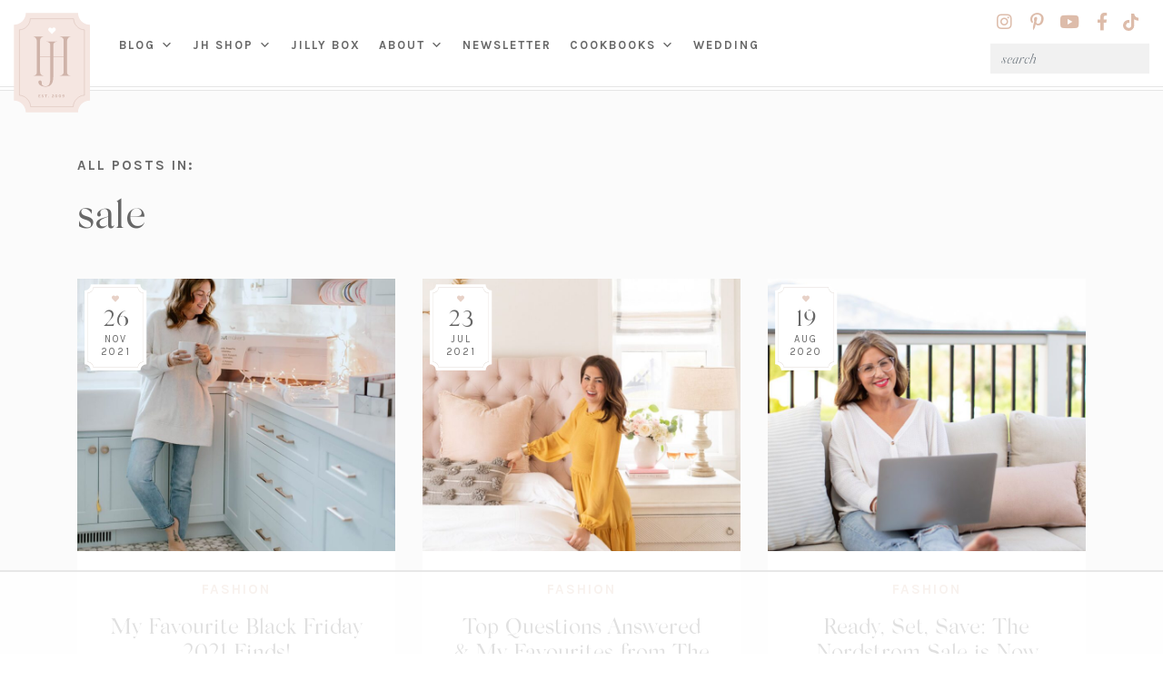

--- FILE ---
content_type: text/html; charset=UTF-8
request_url: https://jillianharris.com/tag/sale/
body_size: 67667
content:
<!DOCTYPE html>
<html lang="en-US" id="html">
<head>
<meta charset="UTF-8">
<meta http-equiv="X-UA-Compatible" content="IE=edge"><script type="text/javascript">(window.NREUM||(NREUM={})).init={ajax:{deny_list:["bam.nr-data.net"]},feature_flags:["soft_nav"]};(window.NREUM||(NREUM={})).loader_config={licenseKey:"NRJS-f99e3d6bbe73f7b693c",applicationID:"940477507",browserID:"940478470"};;/*! For license information please see nr-loader-rum-1.308.0.min.js.LICENSE.txt */
(()=>{var e,t,r={163:(e,t,r)=>{"use strict";r.d(t,{j:()=>E});var n=r(384),i=r(1741);var a=r(2555);r(860).K7.genericEvents;const s="experimental.resources",o="register",c=e=>{if(!e||"string"!=typeof e)return!1;try{document.createDocumentFragment().querySelector(e)}catch{return!1}return!0};var d=r(2614),u=r(944),l=r(8122);const f="[data-nr-mask]",g=e=>(0,l.a)(e,(()=>{const e={feature_flags:[],experimental:{allow_registered_children:!1,resources:!1},mask_selector:"*",block_selector:"[data-nr-block]",mask_input_options:{color:!1,date:!1,"datetime-local":!1,email:!1,month:!1,number:!1,range:!1,search:!1,tel:!1,text:!1,time:!1,url:!1,week:!1,textarea:!1,select:!1,password:!0}};return{ajax:{deny_list:void 0,block_internal:!0,enabled:!0,autoStart:!0},api:{get allow_registered_children(){return e.feature_flags.includes(o)||e.experimental.allow_registered_children},set allow_registered_children(t){e.experimental.allow_registered_children=t},duplicate_registered_data:!1},browser_consent_mode:{enabled:!1},distributed_tracing:{enabled:void 0,exclude_newrelic_header:void 0,cors_use_newrelic_header:void 0,cors_use_tracecontext_headers:void 0,allowed_origins:void 0},get feature_flags(){return e.feature_flags},set feature_flags(t){e.feature_flags=t},generic_events:{enabled:!0,autoStart:!0},harvest:{interval:30},jserrors:{enabled:!0,autoStart:!0},logging:{enabled:!0,autoStart:!0},metrics:{enabled:!0,autoStart:!0},obfuscate:void 0,page_action:{enabled:!0},page_view_event:{enabled:!0,autoStart:!0},page_view_timing:{enabled:!0,autoStart:!0},performance:{capture_marks:!1,capture_measures:!1,capture_detail:!0,resources:{get enabled(){return e.feature_flags.includes(s)||e.experimental.resources},set enabled(t){e.experimental.resources=t},asset_types:[],first_party_domains:[],ignore_newrelic:!0}},privacy:{cookies_enabled:!0},proxy:{assets:void 0,beacon:void 0},session:{expiresMs:d.wk,inactiveMs:d.BB},session_replay:{autoStart:!0,enabled:!1,preload:!1,sampling_rate:10,error_sampling_rate:100,collect_fonts:!1,inline_images:!1,fix_stylesheets:!0,mask_all_inputs:!0,get mask_text_selector(){return e.mask_selector},set mask_text_selector(t){c(t)?e.mask_selector="".concat(t,",").concat(f):""===t||null===t?e.mask_selector=f:(0,u.R)(5,t)},get block_class(){return"nr-block"},get ignore_class(){return"nr-ignore"},get mask_text_class(){return"nr-mask"},get block_selector(){return e.block_selector},set block_selector(t){c(t)?e.block_selector+=",".concat(t):""!==t&&(0,u.R)(6,t)},get mask_input_options(){return e.mask_input_options},set mask_input_options(t){t&&"object"==typeof t?e.mask_input_options={...t,password:!0}:(0,u.R)(7,t)}},session_trace:{enabled:!0,autoStart:!0},soft_navigations:{enabled:!0,autoStart:!0},spa:{enabled:!0,autoStart:!0},ssl:void 0,user_actions:{enabled:!0,elementAttributes:["id","className","tagName","type"]}}})());var p=r(6154),m=r(9324);let h=0;const v={buildEnv:m.F3,distMethod:m.Xs,version:m.xv,originTime:p.WN},b={consented:!1},y={appMetadata:{},get consented(){return this.session?.state?.consent||b.consented},set consented(e){b.consented=e},customTransaction:void 0,denyList:void 0,disabled:!1,harvester:void 0,isolatedBacklog:!1,isRecording:!1,loaderType:void 0,maxBytes:3e4,obfuscator:void 0,onerror:void 0,ptid:void 0,releaseIds:{},session:void 0,timeKeeper:void 0,registeredEntities:[],jsAttributesMetadata:{bytes:0},get harvestCount(){return++h}},_=e=>{const t=(0,l.a)(e,y),r=Object.keys(v).reduce((e,t)=>(e[t]={value:v[t],writable:!1,configurable:!0,enumerable:!0},e),{});return Object.defineProperties(t,r)};var w=r(5701);const x=e=>{const t=e.startsWith("http");e+="/",r.p=t?e:"https://"+e};var R=r(7836),k=r(3241);const A={accountID:void 0,trustKey:void 0,agentID:void 0,licenseKey:void 0,applicationID:void 0,xpid:void 0},S=e=>(0,l.a)(e,A),T=new Set;function E(e,t={},r,s){let{init:o,info:c,loader_config:d,runtime:u={},exposed:l=!0}=t;if(!c){const e=(0,n.pV)();o=e.init,c=e.info,d=e.loader_config}e.init=g(o||{}),e.loader_config=S(d||{}),c.jsAttributes??={},p.bv&&(c.jsAttributes.isWorker=!0),e.info=(0,a.D)(c);const f=e.init,m=[c.beacon,c.errorBeacon];T.has(e.agentIdentifier)||(f.proxy.assets&&(x(f.proxy.assets),m.push(f.proxy.assets)),f.proxy.beacon&&m.push(f.proxy.beacon),e.beacons=[...m],function(e){const t=(0,n.pV)();Object.getOwnPropertyNames(i.W.prototype).forEach(r=>{const n=i.W.prototype[r];if("function"!=typeof n||"constructor"===n)return;let a=t[r];e[r]&&!1!==e.exposed&&"micro-agent"!==e.runtime?.loaderType&&(t[r]=(...t)=>{const n=e[r](...t);return a?a(...t):n})})}(e),(0,n.US)("activatedFeatures",w.B)),u.denyList=[...f.ajax.deny_list||[],...f.ajax.block_internal?m:[]],u.ptid=e.agentIdentifier,u.loaderType=r,e.runtime=_(u),T.has(e.agentIdentifier)||(e.ee=R.ee.get(e.agentIdentifier),e.exposed=l,(0,k.W)({agentIdentifier:e.agentIdentifier,drained:!!w.B?.[e.agentIdentifier],type:"lifecycle",name:"initialize",feature:void 0,data:e.config})),T.add(e.agentIdentifier)}},384:(e,t,r)=>{"use strict";r.d(t,{NT:()=>s,US:()=>u,Zm:()=>o,bQ:()=>d,dV:()=>c,pV:()=>l});var n=r(6154),i=r(1863),a=r(1910);const s={beacon:"bam.nr-data.net",errorBeacon:"bam.nr-data.net"};function o(){return n.gm.NREUM||(n.gm.NREUM={}),void 0===n.gm.newrelic&&(n.gm.newrelic=n.gm.NREUM),n.gm.NREUM}function c(){let e=o();return e.o||(e.o={ST:n.gm.setTimeout,SI:n.gm.setImmediate||n.gm.setInterval,CT:n.gm.clearTimeout,XHR:n.gm.XMLHttpRequest,REQ:n.gm.Request,EV:n.gm.Event,PR:n.gm.Promise,MO:n.gm.MutationObserver,FETCH:n.gm.fetch,WS:n.gm.WebSocket},(0,a.i)(...Object.values(e.o))),e}function d(e,t){let r=o();r.initializedAgents??={},t.initializedAt={ms:(0,i.t)(),date:new Date},r.initializedAgents[e]=t}function u(e,t){o()[e]=t}function l(){return function(){let e=o();const t=e.info||{};e.info={beacon:s.beacon,errorBeacon:s.errorBeacon,...t}}(),function(){let e=o();const t=e.init||{};e.init={...t}}(),c(),function(){let e=o();const t=e.loader_config||{};e.loader_config={...t}}(),o()}},782:(e,t,r)=>{"use strict";r.d(t,{T:()=>n});const n=r(860).K7.pageViewTiming},860:(e,t,r)=>{"use strict";r.d(t,{$J:()=>u,K7:()=>c,P3:()=>d,XX:()=>i,Yy:()=>o,df:()=>a,qY:()=>n,v4:()=>s});const n="events",i="jserrors",a="browser/blobs",s="rum",o="browser/logs",c={ajax:"ajax",genericEvents:"generic_events",jserrors:i,logging:"logging",metrics:"metrics",pageAction:"page_action",pageViewEvent:"page_view_event",pageViewTiming:"page_view_timing",sessionReplay:"session_replay",sessionTrace:"session_trace",softNav:"soft_navigations",spa:"spa"},d={[c.pageViewEvent]:1,[c.pageViewTiming]:2,[c.metrics]:3,[c.jserrors]:4,[c.spa]:5,[c.ajax]:6,[c.sessionTrace]:7,[c.softNav]:8,[c.sessionReplay]:9,[c.logging]:10,[c.genericEvents]:11},u={[c.pageViewEvent]:s,[c.pageViewTiming]:n,[c.ajax]:n,[c.spa]:n,[c.softNav]:n,[c.metrics]:i,[c.jserrors]:i,[c.sessionTrace]:a,[c.sessionReplay]:a,[c.logging]:o,[c.genericEvents]:"ins"}},944:(e,t,r)=>{"use strict";r.d(t,{R:()=>i});var n=r(3241);function i(e,t){"function"==typeof console.debug&&(console.debug("New Relic Warning: https://github.com/newrelic/newrelic-browser-agent/blob/main/docs/warning-codes.md#".concat(e),t),(0,n.W)({agentIdentifier:null,drained:null,type:"data",name:"warn",feature:"warn",data:{code:e,secondary:t}}))}},1687:(e,t,r)=>{"use strict";r.d(t,{Ak:()=>d,Ze:()=>f,x3:()=>u});var n=r(3241),i=r(7836),a=r(3606),s=r(860),o=r(2646);const c={};function d(e,t){const r={staged:!1,priority:s.P3[t]||0};l(e),c[e].get(t)||c[e].set(t,r)}function u(e,t){e&&c[e]&&(c[e].get(t)&&c[e].delete(t),p(e,t,!1),c[e].size&&g(e))}function l(e){if(!e)throw new Error("agentIdentifier required");c[e]||(c[e]=new Map)}function f(e="",t="feature",r=!1){if(l(e),!e||!c[e].get(t)||r)return p(e,t);c[e].get(t).staged=!0,g(e)}function g(e){const t=Array.from(c[e]);t.every(([e,t])=>t.staged)&&(t.sort((e,t)=>e[1].priority-t[1].priority),t.forEach(([t])=>{c[e].delete(t),p(e,t)}))}function p(e,t,r=!0){const s=e?i.ee.get(e):i.ee,c=a.i.handlers;if(!s.aborted&&s.backlog&&c){if((0,n.W)({agentIdentifier:e,type:"lifecycle",name:"drain",feature:t}),r){const e=s.backlog[t],r=c[t];if(r){for(let t=0;e&&t<e.length;++t)m(e[t],r);Object.entries(r).forEach(([e,t])=>{Object.values(t||{}).forEach(t=>{t[0]?.on&&t[0]?.context()instanceof o.y&&t[0].on(e,t[1])})})}}s.isolatedBacklog||delete c[t],s.backlog[t]=null,s.emit("drain-"+t,[])}}function m(e,t){var r=e[1];Object.values(t[r]||{}).forEach(t=>{var r=e[0];if(t[0]===r){var n=t[1],i=e[3],a=e[2];n.apply(i,a)}})}},1738:(e,t,r)=>{"use strict";r.d(t,{U:()=>g,Y:()=>f});var n=r(3241),i=r(9908),a=r(1863),s=r(944),o=r(5701),c=r(3969),d=r(8362),u=r(860),l=r(4261);function f(e,t,r,a){const f=a||r;!f||f[e]&&f[e]!==d.d.prototype[e]||(f[e]=function(){(0,i.p)(c.xV,["API/"+e+"/called"],void 0,u.K7.metrics,r.ee),(0,n.W)({agentIdentifier:r.agentIdentifier,drained:!!o.B?.[r.agentIdentifier],type:"data",name:"api",feature:l.Pl+e,data:{}});try{return t.apply(this,arguments)}catch(e){(0,s.R)(23,e)}})}function g(e,t,r,n,s){const o=e.info;null===r?delete o.jsAttributes[t]:o.jsAttributes[t]=r,(s||null===r)&&(0,i.p)(l.Pl+n,[(0,a.t)(),t,r],void 0,"session",e.ee)}},1741:(e,t,r)=>{"use strict";r.d(t,{W:()=>a});var n=r(944),i=r(4261);class a{#e(e,...t){if(this[e]!==a.prototype[e])return this[e](...t);(0,n.R)(35,e)}addPageAction(e,t){return this.#e(i.hG,e,t)}register(e){return this.#e(i.eY,e)}recordCustomEvent(e,t){return this.#e(i.fF,e,t)}setPageViewName(e,t){return this.#e(i.Fw,e,t)}setCustomAttribute(e,t,r){return this.#e(i.cD,e,t,r)}noticeError(e,t){return this.#e(i.o5,e,t)}setUserId(e,t=!1){return this.#e(i.Dl,e,t)}setApplicationVersion(e){return this.#e(i.nb,e)}setErrorHandler(e){return this.#e(i.bt,e)}addRelease(e,t){return this.#e(i.k6,e,t)}log(e,t){return this.#e(i.$9,e,t)}start(){return this.#e(i.d3)}finished(e){return this.#e(i.BL,e)}recordReplay(){return this.#e(i.CH)}pauseReplay(){return this.#e(i.Tb)}addToTrace(e){return this.#e(i.U2,e)}setCurrentRouteName(e){return this.#e(i.PA,e)}interaction(e){return this.#e(i.dT,e)}wrapLogger(e,t,r){return this.#e(i.Wb,e,t,r)}measure(e,t){return this.#e(i.V1,e,t)}consent(e){return this.#e(i.Pv,e)}}},1863:(e,t,r)=>{"use strict";function n(){return Math.floor(performance.now())}r.d(t,{t:()=>n})},1910:(e,t,r)=>{"use strict";r.d(t,{i:()=>a});var n=r(944);const i=new Map;function a(...e){return e.every(e=>{if(i.has(e))return i.get(e);const t="function"==typeof e?e.toString():"",r=t.includes("[native code]"),a=t.includes("nrWrapper");return r||a||(0,n.R)(64,e?.name||t),i.set(e,r),r})}},2555:(e,t,r)=>{"use strict";r.d(t,{D:()=>o,f:()=>s});var n=r(384),i=r(8122);const a={beacon:n.NT.beacon,errorBeacon:n.NT.errorBeacon,licenseKey:void 0,applicationID:void 0,sa:void 0,queueTime:void 0,applicationTime:void 0,ttGuid:void 0,user:void 0,account:void 0,product:void 0,extra:void 0,jsAttributes:{},userAttributes:void 0,atts:void 0,transactionName:void 0,tNamePlain:void 0};function s(e){try{return!!e.licenseKey&&!!e.errorBeacon&&!!e.applicationID}catch(e){return!1}}const o=e=>(0,i.a)(e,a)},2614:(e,t,r)=>{"use strict";r.d(t,{BB:()=>s,H3:()=>n,g:()=>d,iL:()=>c,tS:()=>o,uh:()=>i,wk:()=>a});const n="NRBA",i="SESSION",a=144e5,s=18e5,o={STARTED:"session-started",PAUSE:"session-pause",RESET:"session-reset",RESUME:"session-resume",UPDATE:"session-update"},c={SAME_TAB:"same-tab",CROSS_TAB:"cross-tab"},d={OFF:0,FULL:1,ERROR:2}},2646:(e,t,r)=>{"use strict";r.d(t,{y:()=>n});class n{constructor(e){this.contextId=e}}},2843:(e,t,r)=>{"use strict";r.d(t,{G:()=>a,u:()=>i});var n=r(3878);function i(e,t=!1,r,i){(0,n.DD)("visibilitychange",function(){if(t)return void("hidden"===document.visibilityState&&e());e(document.visibilityState)},r,i)}function a(e,t,r){(0,n.sp)("pagehide",e,t,r)}},3241:(e,t,r)=>{"use strict";r.d(t,{W:()=>a});var n=r(6154);const i="newrelic";function a(e={}){try{n.gm.dispatchEvent(new CustomEvent(i,{detail:e}))}catch(e){}}},3606:(e,t,r)=>{"use strict";r.d(t,{i:()=>a});var n=r(9908);a.on=s;var i=a.handlers={};function a(e,t,r,a){s(a||n.d,i,e,t,r)}function s(e,t,r,i,a){a||(a="feature"),e||(e=n.d);var s=t[a]=t[a]||{};(s[r]=s[r]||[]).push([e,i])}},3878:(e,t,r)=>{"use strict";function n(e,t){return{capture:e,passive:!1,signal:t}}function i(e,t,r=!1,i){window.addEventListener(e,t,n(r,i))}function a(e,t,r=!1,i){document.addEventListener(e,t,n(r,i))}r.d(t,{DD:()=>a,jT:()=>n,sp:()=>i})},3969:(e,t,r)=>{"use strict";r.d(t,{TZ:()=>n,XG:()=>o,rs:()=>i,xV:()=>s,z_:()=>a});const n=r(860).K7.metrics,i="sm",a="cm",s="storeSupportabilityMetrics",o="storeEventMetrics"},4234:(e,t,r)=>{"use strict";r.d(t,{W:()=>a});var n=r(7836),i=r(1687);class a{constructor(e,t){this.agentIdentifier=e,this.ee=n.ee.get(e),this.featureName=t,this.blocked=!1}deregisterDrain(){(0,i.x3)(this.agentIdentifier,this.featureName)}}},4261:(e,t,r)=>{"use strict";r.d(t,{$9:()=>d,BL:()=>o,CH:()=>g,Dl:()=>_,Fw:()=>y,PA:()=>h,Pl:()=>n,Pv:()=>k,Tb:()=>l,U2:()=>a,V1:()=>R,Wb:()=>x,bt:()=>b,cD:()=>v,d3:()=>w,dT:()=>c,eY:()=>p,fF:()=>f,hG:()=>i,k6:()=>s,nb:()=>m,o5:()=>u});const n="api-",i="addPageAction",a="addToTrace",s="addRelease",o="finished",c="interaction",d="log",u="noticeError",l="pauseReplay",f="recordCustomEvent",g="recordReplay",p="register",m="setApplicationVersion",h="setCurrentRouteName",v="setCustomAttribute",b="setErrorHandler",y="setPageViewName",_="setUserId",w="start",x="wrapLogger",R="measure",k="consent"},5289:(e,t,r)=>{"use strict";r.d(t,{GG:()=>s,Qr:()=>c,sB:()=>o});var n=r(3878),i=r(6389);function a(){return"undefined"==typeof document||"complete"===document.readyState}function s(e,t){if(a())return e();const r=(0,i.J)(e),s=setInterval(()=>{a()&&(clearInterval(s),r())},500);(0,n.sp)("load",r,t)}function o(e){if(a())return e();(0,n.DD)("DOMContentLoaded",e)}function c(e){if(a())return e();(0,n.sp)("popstate",e)}},5607:(e,t,r)=>{"use strict";r.d(t,{W:()=>n});const n=(0,r(9566).bz)()},5701:(e,t,r)=>{"use strict";r.d(t,{B:()=>a,t:()=>s});var n=r(3241);const i=new Set,a={};function s(e,t){const r=t.agentIdentifier;a[r]??={},e&&"object"==typeof e&&(i.has(r)||(t.ee.emit("rumresp",[e]),a[r]=e,i.add(r),(0,n.W)({agentIdentifier:r,loaded:!0,drained:!0,type:"lifecycle",name:"load",feature:void 0,data:e})))}},6154:(e,t,r)=>{"use strict";r.d(t,{OF:()=>c,RI:()=>i,WN:()=>u,bv:()=>a,eN:()=>l,gm:()=>s,mw:()=>o,sb:()=>d});var n=r(1863);const i="undefined"!=typeof window&&!!window.document,a="undefined"!=typeof WorkerGlobalScope&&("undefined"!=typeof self&&self instanceof WorkerGlobalScope&&self.navigator instanceof WorkerNavigator||"undefined"!=typeof globalThis&&globalThis instanceof WorkerGlobalScope&&globalThis.navigator instanceof WorkerNavigator),s=i?window:"undefined"!=typeof WorkerGlobalScope&&("undefined"!=typeof self&&self instanceof WorkerGlobalScope&&self||"undefined"!=typeof globalThis&&globalThis instanceof WorkerGlobalScope&&globalThis),o=Boolean("hidden"===s?.document?.visibilityState),c=/iPad|iPhone|iPod/.test(s.navigator?.userAgent),d=c&&"undefined"==typeof SharedWorker,u=((()=>{const e=s.navigator?.userAgent?.match(/Firefox[/\s](\d+\.\d+)/);Array.isArray(e)&&e.length>=2&&e[1]})(),Date.now()-(0,n.t)()),l=()=>"undefined"!=typeof PerformanceNavigationTiming&&s?.performance?.getEntriesByType("navigation")?.[0]?.responseStart},6389:(e,t,r)=>{"use strict";function n(e,t=500,r={}){const n=r?.leading||!1;let i;return(...r)=>{n&&void 0===i&&(e.apply(this,r),i=setTimeout(()=>{i=clearTimeout(i)},t)),n||(clearTimeout(i),i=setTimeout(()=>{e.apply(this,r)},t))}}function i(e){let t=!1;return(...r)=>{t||(t=!0,e.apply(this,r))}}r.d(t,{J:()=>i,s:()=>n})},6630:(e,t,r)=>{"use strict";r.d(t,{T:()=>n});const n=r(860).K7.pageViewEvent},7699:(e,t,r)=>{"use strict";r.d(t,{It:()=>a,KC:()=>o,No:()=>i,qh:()=>s});var n=r(860);const i=16e3,a=1e6,s="SESSION_ERROR",o={[n.K7.logging]:!0,[n.K7.genericEvents]:!1,[n.K7.jserrors]:!1,[n.K7.ajax]:!1}},7836:(e,t,r)=>{"use strict";r.d(t,{P:()=>o,ee:()=>c});var n=r(384),i=r(8990),a=r(2646),s=r(5607);const o="nr@context:".concat(s.W),c=function e(t,r){var n={},s={},u={},l=!1;try{l=16===r.length&&d.initializedAgents?.[r]?.runtime.isolatedBacklog}catch(e){}var f={on:p,addEventListener:p,removeEventListener:function(e,t){var r=n[e];if(!r)return;for(var i=0;i<r.length;i++)r[i]===t&&r.splice(i,1)},emit:function(e,r,n,i,a){!1!==a&&(a=!0);if(c.aborted&&!i)return;t&&a&&t.emit(e,r,n);var o=g(n);m(e).forEach(e=>{e.apply(o,r)});var d=v()[s[e]];d&&d.push([f,e,r,o]);return o},get:h,listeners:m,context:g,buffer:function(e,t){const r=v();if(t=t||"feature",f.aborted)return;Object.entries(e||{}).forEach(([e,n])=>{s[n]=t,t in r||(r[t]=[])})},abort:function(){f._aborted=!0,Object.keys(f.backlog).forEach(e=>{delete f.backlog[e]})},isBuffering:function(e){return!!v()[s[e]]},debugId:r,backlog:l?{}:t&&"object"==typeof t.backlog?t.backlog:{},isolatedBacklog:l};return Object.defineProperty(f,"aborted",{get:()=>{let e=f._aborted||!1;return e||(t&&(e=t.aborted),e)}}),f;function g(e){return e&&e instanceof a.y?e:e?(0,i.I)(e,o,()=>new a.y(o)):new a.y(o)}function p(e,t){n[e]=m(e).concat(t)}function m(e){return n[e]||[]}function h(t){return u[t]=u[t]||e(f,t)}function v(){return f.backlog}}(void 0,"globalEE"),d=(0,n.Zm)();d.ee||(d.ee=c)},8122:(e,t,r)=>{"use strict";r.d(t,{a:()=>i});var n=r(944);function i(e,t){try{if(!e||"object"!=typeof e)return(0,n.R)(3);if(!t||"object"!=typeof t)return(0,n.R)(4);const r=Object.create(Object.getPrototypeOf(t),Object.getOwnPropertyDescriptors(t)),a=0===Object.keys(r).length?e:r;for(let s in a)if(void 0!==e[s])try{if(null===e[s]){r[s]=null;continue}Array.isArray(e[s])&&Array.isArray(t[s])?r[s]=Array.from(new Set([...e[s],...t[s]])):"object"==typeof e[s]&&"object"==typeof t[s]?r[s]=i(e[s],t[s]):r[s]=e[s]}catch(e){r[s]||(0,n.R)(1,e)}return r}catch(e){(0,n.R)(2,e)}}},8362:(e,t,r)=>{"use strict";r.d(t,{d:()=>a});var n=r(9566),i=r(1741);class a extends i.W{agentIdentifier=(0,n.LA)(16)}},8374:(e,t,r)=>{r.nc=(()=>{try{return document?.currentScript?.nonce}catch(e){}return""})()},8990:(e,t,r)=>{"use strict";r.d(t,{I:()=>i});var n=Object.prototype.hasOwnProperty;function i(e,t,r){if(n.call(e,t))return e[t];var i=r();if(Object.defineProperty&&Object.keys)try{return Object.defineProperty(e,t,{value:i,writable:!0,enumerable:!1}),i}catch(e){}return e[t]=i,i}},9324:(e,t,r)=>{"use strict";r.d(t,{F3:()=>i,Xs:()=>a,xv:()=>n});const n="1.308.0",i="PROD",a="CDN"},9566:(e,t,r)=>{"use strict";r.d(t,{LA:()=>o,bz:()=>s});var n=r(6154);const i="xxxxxxxx-xxxx-4xxx-yxxx-xxxxxxxxxxxx";function a(e,t){return e?15&e[t]:16*Math.random()|0}function s(){const e=n.gm?.crypto||n.gm?.msCrypto;let t,r=0;return e&&e.getRandomValues&&(t=e.getRandomValues(new Uint8Array(30))),i.split("").map(e=>"x"===e?a(t,r++).toString(16):"y"===e?(3&a()|8).toString(16):e).join("")}function o(e){const t=n.gm?.crypto||n.gm?.msCrypto;let r,i=0;t&&t.getRandomValues&&(r=t.getRandomValues(new Uint8Array(e)));const s=[];for(var o=0;o<e;o++)s.push(a(r,i++).toString(16));return s.join("")}},9908:(e,t,r)=>{"use strict";r.d(t,{d:()=>n,p:()=>i});var n=r(7836).ee.get("handle");function i(e,t,r,i,a){a?(a.buffer([e],i),a.emit(e,t,r)):(n.buffer([e],i),n.emit(e,t,r))}}},n={};function i(e){var t=n[e];if(void 0!==t)return t.exports;var a=n[e]={exports:{}};return r[e](a,a.exports,i),a.exports}i.m=r,i.d=(e,t)=>{for(var r in t)i.o(t,r)&&!i.o(e,r)&&Object.defineProperty(e,r,{enumerable:!0,get:t[r]})},i.f={},i.e=e=>Promise.all(Object.keys(i.f).reduce((t,r)=>(i.f[r](e,t),t),[])),i.u=e=>"nr-rum-1.308.0.min.js",i.o=(e,t)=>Object.prototype.hasOwnProperty.call(e,t),e={},t="NRBA-1.308.0.PROD:",i.l=(r,n,a,s)=>{if(e[r])e[r].push(n);else{var o,c;if(void 0!==a)for(var d=document.getElementsByTagName("script"),u=0;u<d.length;u++){var l=d[u];if(l.getAttribute("src")==r||l.getAttribute("data-webpack")==t+a){o=l;break}}if(!o){c=!0;var f={296:"sha512-+MIMDsOcckGXa1EdWHqFNv7P+JUkd5kQwCBr3KE6uCvnsBNUrdSt4a/3/L4j4TxtnaMNjHpza2/erNQbpacJQA=="};(o=document.createElement("script")).charset="utf-8",i.nc&&o.setAttribute("nonce",i.nc),o.setAttribute("data-webpack",t+a),o.src=r,0!==o.src.indexOf(window.location.origin+"/")&&(o.crossOrigin="anonymous"),f[s]&&(o.integrity=f[s])}e[r]=[n];var g=(t,n)=>{o.onerror=o.onload=null,clearTimeout(p);var i=e[r];if(delete e[r],o.parentNode&&o.parentNode.removeChild(o),i&&i.forEach(e=>e(n)),t)return t(n)},p=setTimeout(g.bind(null,void 0,{type:"timeout",target:o}),12e4);o.onerror=g.bind(null,o.onerror),o.onload=g.bind(null,o.onload),c&&document.head.appendChild(o)}},i.r=e=>{"undefined"!=typeof Symbol&&Symbol.toStringTag&&Object.defineProperty(e,Symbol.toStringTag,{value:"Module"}),Object.defineProperty(e,"__esModule",{value:!0})},i.p="https://js-agent.newrelic.com/",(()=>{var e={374:0,840:0};i.f.j=(t,r)=>{var n=i.o(e,t)?e[t]:void 0;if(0!==n)if(n)r.push(n[2]);else{var a=new Promise((r,i)=>n=e[t]=[r,i]);r.push(n[2]=a);var s=i.p+i.u(t),o=new Error;i.l(s,r=>{if(i.o(e,t)&&(0!==(n=e[t])&&(e[t]=void 0),n)){var a=r&&("load"===r.type?"missing":r.type),s=r&&r.target&&r.target.src;o.message="Loading chunk "+t+" failed: ("+a+": "+s+")",o.name="ChunkLoadError",o.type=a,o.request=s,n[1](o)}},"chunk-"+t,t)}};var t=(t,r)=>{var n,a,[s,o,c]=r,d=0;if(s.some(t=>0!==e[t])){for(n in o)i.o(o,n)&&(i.m[n]=o[n]);if(c)c(i)}for(t&&t(r);d<s.length;d++)a=s[d],i.o(e,a)&&e[a]&&e[a][0](),e[a]=0},r=self["webpackChunk:NRBA-1.308.0.PROD"]=self["webpackChunk:NRBA-1.308.0.PROD"]||[];r.forEach(t.bind(null,0)),r.push=t.bind(null,r.push.bind(r))})(),(()=>{"use strict";i(8374);var e=i(8362),t=i(860);const r=Object.values(t.K7);var n=i(163);var a=i(9908),s=i(1863),o=i(4261),c=i(1738);var d=i(1687),u=i(4234),l=i(5289),f=i(6154),g=i(944),p=i(384);const m=e=>f.RI&&!0===e?.privacy.cookies_enabled;function h(e){return!!(0,p.dV)().o.MO&&m(e)&&!0===e?.session_trace.enabled}var v=i(6389),b=i(7699);class y extends u.W{constructor(e,t){super(e.agentIdentifier,t),this.agentRef=e,this.abortHandler=void 0,this.featAggregate=void 0,this.loadedSuccessfully=void 0,this.onAggregateImported=new Promise(e=>{this.loadedSuccessfully=e}),this.deferred=Promise.resolve(),!1===e.init[this.featureName].autoStart?this.deferred=new Promise((t,r)=>{this.ee.on("manual-start-all",(0,v.J)(()=>{(0,d.Ak)(e.agentIdentifier,this.featureName),t()}))}):(0,d.Ak)(e.agentIdentifier,t)}importAggregator(e,t,r={}){if(this.featAggregate)return;const n=async()=>{let n;await this.deferred;try{if(m(e.init)){const{setupAgentSession:t}=await i.e(296).then(i.bind(i,3305));n=t(e)}}catch(e){(0,g.R)(20,e),this.ee.emit("internal-error",[e]),(0,a.p)(b.qh,[e],void 0,this.featureName,this.ee)}try{if(!this.#t(this.featureName,n,e.init))return(0,d.Ze)(this.agentIdentifier,this.featureName),void this.loadedSuccessfully(!1);const{Aggregate:i}=await t();this.featAggregate=new i(e,r),e.runtime.harvester.initializedAggregates.push(this.featAggregate),this.loadedSuccessfully(!0)}catch(e){(0,g.R)(34,e),this.abortHandler?.(),(0,d.Ze)(this.agentIdentifier,this.featureName,!0),this.loadedSuccessfully(!1),this.ee&&this.ee.abort()}};f.RI?(0,l.GG)(()=>n(),!0):n()}#t(e,r,n){if(this.blocked)return!1;switch(e){case t.K7.sessionReplay:return h(n)&&!!r;case t.K7.sessionTrace:return!!r;default:return!0}}}var _=i(6630),w=i(2614),x=i(3241);class R extends y{static featureName=_.T;constructor(e){var t;super(e,_.T),this.setupInspectionEvents(e.agentIdentifier),t=e,(0,c.Y)(o.Fw,function(e,r){"string"==typeof e&&("/"!==e.charAt(0)&&(e="/"+e),t.runtime.customTransaction=(r||"http://custom.transaction")+e,(0,a.p)(o.Pl+o.Fw,[(0,s.t)()],void 0,void 0,t.ee))},t),this.importAggregator(e,()=>i.e(296).then(i.bind(i,3943)))}setupInspectionEvents(e){const t=(t,r)=>{t&&(0,x.W)({agentIdentifier:e,timeStamp:t.timeStamp,loaded:"complete"===t.target.readyState,type:"window",name:r,data:t.target.location+""})};(0,l.sB)(e=>{t(e,"DOMContentLoaded")}),(0,l.GG)(e=>{t(e,"load")}),(0,l.Qr)(e=>{t(e,"navigate")}),this.ee.on(w.tS.UPDATE,(t,r)=>{(0,x.W)({agentIdentifier:e,type:"lifecycle",name:"session",data:r})})}}class k extends e.d{constructor(e){var t;(super(),f.gm)?(this.features={},(0,p.bQ)(this.agentIdentifier,this),this.desiredFeatures=new Set(e.features||[]),this.desiredFeatures.add(R),(0,n.j)(this,e,e.loaderType||"agent"),t=this,(0,c.Y)(o.cD,function(e,r,n=!1){if("string"==typeof e){if(["string","number","boolean"].includes(typeof r)||null===r)return(0,c.U)(t,e,r,o.cD,n);(0,g.R)(40,typeof r)}else(0,g.R)(39,typeof e)},t),function(e){(0,c.Y)(o.Dl,function(t,r=!1){if("string"!=typeof t&&null!==t)return void(0,g.R)(41,typeof t);const n=e.info.jsAttributes["enduser.id"];r&&null!=n&&n!==t?(0,a.p)(o.Pl+"setUserIdAndResetSession",[t],void 0,"session",e.ee):(0,c.U)(e,"enduser.id",t,o.Dl,!0)},e)}(this),function(e){(0,c.Y)(o.nb,function(t){if("string"==typeof t||null===t)return(0,c.U)(e,"application.version",t,o.nb,!1);(0,g.R)(42,typeof t)},e)}(this),function(e){(0,c.Y)(o.d3,function(){e.ee.emit("manual-start-all")},e)}(this),function(e){(0,c.Y)(o.Pv,function(t=!0){if("boolean"==typeof t){if((0,a.p)(o.Pl+o.Pv,[t],void 0,"session",e.ee),e.runtime.consented=t,t){const t=e.features.page_view_event;t.onAggregateImported.then(e=>{const r=t.featAggregate;e&&!r.sentRum&&r.sendRum()})}}else(0,g.R)(65,typeof t)},e)}(this),this.run()):(0,g.R)(21)}get config(){return{info:this.info,init:this.init,loader_config:this.loader_config,runtime:this.runtime}}get api(){return this}run(){try{const e=function(e){const t={};return r.forEach(r=>{t[r]=!!e[r]?.enabled}),t}(this.init),n=[...this.desiredFeatures];n.sort((e,r)=>t.P3[e.featureName]-t.P3[r.featureName]),n.forEach(r=>{if(!e[r.featureName]&&r.featureName!==t.K7.pageViewEvent)return;if(r.featureName===t.K7.spa)return void(0,g.R)(67);const n=function(e){switch(e){case t.K7.ajax:return[t.K7.jserrors];case t.K7.sessionTrace:return[t.K7.ajax,t.K7.pageViewEvent];case t.K7.sessionReplay:return[t.K7.sessionTrace];case t.K7.pageViewTiming:return[t.K7.pageViewEvent];default:return[]}}(r.featureName).filter(e=>!(e in this.features));n.length>0&&(0,g.R)(36,{targetFeature:r.featureName,missingDependencies:n}),this.features[r.featureName]=new r(this)})}catch(e){(0,g.R)(22,e);for(const e in this.features)this.features[e].abortHandler?.();const t=(0,p.Zm)();delete t.initializedAgents[this.agentIdentifier]?.features,delete this.sharedAggregator;return t.ee.get(this.agentIdentifier).abort(),!1}}}var A=i(2843),S=i(782);class T extends y{static featureName=S.T;constructor(e){super(e,S.T),f.RI&&((0,A.u)(()=>(0,a.p)("docHidden",[(0,s.t)()],void 0,S.T,this.ee),!0),(0,A.G)(()=>(0,a.p)("winPagehide",[(0,s.t)()],void 0,S.T,this.ee)),this.importAggregator(e,()=>i.e(296).then(i.bind(i,2117))))}}var E=i(3969);class I extends y{static featureName=E.TZ;constructor(e){super(e,E.TZ),f.RI&&document.addEventListener("securitypolicyviolation",e=>{(0,a.p)(E.xV,["Generic/CSPViolation/Detected"],void 0,this.featureName,this.ee)}),this.importAggregator(e,()=>i.e(296).then(i.bind(i,9623)))}}new k({features:[R,T,I],loaderType:"lite"})})()})();</script>
<meta name="viewport" content="width=device-width, initial-scale=1">
<meta name="mobile-web-app-capable" content="yes">
<meta name="apple-mobile-web-app-capable" content="yes">
<meta name="apple-mobile-web-app-title" content="Jillian Harris Design Inc. - Official Home Of Jillian Harris">
<meta name="siteclonecheck" content="true" >
<link rel="profile" href="https://gmpg.org/xfn/11">
<link rel="pingback" href="https://jillianharris.com/xmlrpc.php">
<link rel="preconnect" href="https://fonts.gstatic.com/" crossorigin>
<script data-no-optimize="1" data-cfasync="false">!function(){"use strict";const t={adt_ei:{identityApiKey:"plainText",source:"url",type:"plaintext",priority:1},adt_eih:{identityApiKey:"sha256",source:"urlh",type:"hashed",priority:2},sh_kit:{identityApiKey:"sha256",source:"urlhck",type:"hashed",priority:3}},e=Object.keys(t);function i(t){return function(t){const e=t.match(/((?=([a-z0-9._!#$%+^&*()[\]<>-]+))\2@[a-z0-9._-]+\.[a-z0-9._-]+)/gi);return e?e[0]:""}(function(t){return t.replace(/\s/g,"")}(t.toLowerCase()))}!async function(){const n=new URL(window.location.href),o=n.searchParams;let a=null;const r=Object.entries(t).sort(([,t],[,e])=>t.priority-e.priority).map(([t])=>t);for(const e of r){const n=o.get(e),r=t[e];if(!n||!r)continue;const c=decodeURIComponent(n),d="plaintext"===r.type&&i(c),s="hashed"===r.type&&c;if(d||s){a={value:c,config:r};break}}if(a){const{value:t,config:e}=a;window.adthrive=window.adthrive||{},window.adthrive.cmd=window.adthrive.cmd||[],window.adthrive.cmd.push(function(){window.adthrive.identityApi({source:e.source,[e.identityApiKey]:t},({success:i,data:n})=>{i?window.adthrive.log("info","Plugin","detectEmails",`Identity API called with ${e.type} email: ${t}`,n):window.adthrive.log("warning","Plugin","detectEmails",`Failed to call Identity API with ${e.type} email: ${t}`,n)})})}!function(t,e){const i=new URL(e);t.forEach(t=>i.searchParams.delete(t)),history.replaceState(null,"",i.toString())}(e,n)}()}();
</script><title>sale Archives  - Jillian Harris Design Inc.</title>
<meta name='robots' content='max-image-preview:large' />
	<style>img:is([sizes="auto" i], [sizes^="auto," i]) { contain-intrinsic-size: 3000px 1500px }</style>
	<style data-no-optimize="1" data-cfasync="false">
	.adthrive-ad {
		margin-top: 10px;
		margin-bottom: 10px;
		text-align: center;
		overflow-x: visible;
		clear: both;
		line-height: 0;
	}
	</style>
<script data-no-optimize="1" data-cfasync="false">
	window.adthriveCLS = {
		enabledLocations: ['Content', 'Recipe'],
		injectedSlots: [],
		injectedFromPlugin: true,
		branch: '2df777a',bucket: 'prod',			};
	window.adthriveCLS.siteAds = {"betaTester":false,"targeting":[{"value":"688a2ab7e30cae3a83303922","key":"siteId"},{"value":"688a2ab74c534c3a836a23f6","key":"organizationId"},{"value":"Jillian Harris Design Inc","key":"siteName"},{"value":"AdThrive Edge","key":"service"},{"value":"on","key":"bidding"},{"value":["Lifestyle","Beauty","Food","Home Decor and Design"],"key":"verticals"}],"siteUrl":"https://jillianharris.com","siteId":"688a2ab7e30cae3a83303922","siteName":"Jillian Harris Design Inc","breakpoints":{"tablet":768,"desktop":1024},"cloudflare":null,"adUnits":[{"sequence":null,"thirdPartyAdUnitName":"","targeting":[{"value":["Below Post"],"key":"location"}],"devices":["desktop","tablet","phone"],"name":"Below_Post","sticky":false,"location":"Below Post","dynamic":{"pageSelector":"","spacing":0,"max":0,"lazyMax":1,"enable":true,"lazy":true,"elementSelector":".pagination-single","skip":0,"classNames":[],"position":"afterend","every":1,"enabled":true},"stickyOverlapSelector":"","adSizes":[[300,250],[728,90],[336,280],[320,50],[468,60],[250,250],[1,1],[320,100],[970,250],[728,250]],"priority":99,"autosize":true},{"sequence":null,"thirdPartyAdUnitName":"","targeting":[{"value":["Footer"],"key":"location"},{"value":true,"key":"sticky"}],"devices":["desktop","phone","tablet"],"name":"Footer","sticky":true,"location":"Footer","dynamic":{"pageSelector":"","spacing":0,"max":1,"lazyMax":null,"enable":true,"lazy":false,"elementSelector":"body","skip":0,"classNames":[],"position":"beforeend","every":1,"enabled":true},"stickyOverlapSelector":"","adSizes":[[728,90],[320,50],[468,60],[970,90],[1,1],[320,100],[300,50]],"priority":-1,"autosize":true}],"adDensityLayout":{"mobile":{"adDensity":0.2,"onePerViewport":false},"pageOverrides":[],"desktop":{"adDensity":0.2,"onePerViewport":false}},"adDensityEnabled":true,"siteExperiments":[],"adTypes":{"sponsorTileDesktop":true,"interscrollerDesktop":true,"nativeBelowPostDesktop":true,"miniscroller":true,"largeFormatsMobile":true,"nativeMobileContent":true,"inRecipeRecommendationMobile":true,"nativeMobileRecipe":true,"sponsorTileMobile":true,"expandableCatalogAdsMobile":false,"frameAdsMobile":true,"outstreamMobile":true,"nativeHeaderMobile":true,"frameAdsDesktop":true,"inRecipeRecommendationDesktop":true,"expandableFooterDesktop":true,"nativeDesktopContent":true,"outstreamDesktop":true,"animatedFooter":true,"expandableFooter":true,"nativeDesktopSidebar":true,"videoFootersMobile":true,"videoFootersDesktop":true,"interscroller":true,"nativeDesktopRecipe":true,"nativeHeaderDesktop":true,"nativeBelowPostMobile":true,"expandableCatalogAdsDesktop":false,"largeFormatsDesktop":true},"adOptions":{"theTradeDesk":true,"rtbhouse":true,"undertone":true,"sidebarConfig":{"dynamicStickySidebar":{"minHeight":1800,"enabled":false,"blockedSelectors":[]}},"footerCloseButton":true,"teads":true,"seedtag":true,"pmp":true,"thirtyThreeAcross":true,"sharethrough":true,"optimizeVideoPlayersForEarnings":true,"removeVideoTitleWrapper":true,"pubMatic":true,"contentTermsFooterEnabled":true,"infiniteScroll":false,"longerVideoAdPod":true,"yahoossp":true,"spa":false,"stickyContainerConfig":{"recipeDesktop":{"minHeight":null,"enabled":false},"blockedSelectors":[],"stickyHeaderSelectors":[],"content":{"minHeight":null,"enabled":false},"recipeMobile":{"minHeight":null,"enabled":false}},"sonobi":true,"gatedPrint":{"siteEmailServiceProviderId":null,"defaultOptIn":false,"enabled":false,"newsletterPromptEnabled":false},"yieldmo":true,"footerSelector":"","consentMode":{"enabled":false,"customVendorList":""},"amazonUAM":true,"gamMCMEnabled":true,"gamMCMChildNetworkCode":"23313863728","rubicon":true,"conversant":false,"openx":true,"customCreativeEnabled":true,"secColor":"#000000","unruly":true,"mediaGrid":true,"bRealTime":true,"adInViewTime":null,"gumgum":true,"comscoreFooter":true,"desktopInterstitial":false,"amx":true,"footerCloseButtonDesktop":false,"ozone":true,"isAutoOptimized":false,"adform":true,"comscoreTAL":true,"targetaff":false,"bgColor":"#FFFFFF","advancePlaylistOptions":{"playlistPlayer":{"enabled":true},"relatedPlayer":{"enabled":true,"applyToFirst":true}},"kargo":true,"liveRampATS":true,"footerCloseButtonMobile":false,"interstitialBlockedPageSelectors":"","prioritizeShorterVideoAds":true,"allowSmallerAdSizes":true,"blis":true,"wakeLock":{"desktopEnabled":true,"mobileValue":15,"mobileEnabled":true,"desktopValue":30},"mobileInterstitial":false,"tripleLift":true,"sensitiveCategories":["ast","cbd","dat","pol","rel","sst","ssr","srh","ske"],"liveRamp":true,"adthriveEmailIdentity":true,"criteo":true,"nativo":true,"infiniteScrollOptions":{"selector":"","heightThreshold":0},"siteAttributes":{"mobileHeaderSelectors":[],"desktopHeaderSelectors":[]},"dynamicContentSlotLazyLoading":true,"clsOptimizedAds":true,"ogury":true,"verticals":["Lifestyle","Beauty","Food","Home Decor and Design"],"inImage":false,"stackadapt":true,"usCMP":{"defaultOptIn":false,"enabled":false,"regions":[]},"advancePlaylist":true,"medianet":true,"delayLoading":false,"inImageZone":null,"appNexus":true,"rise":true,"liveRampId":"","infiniteScrollRefresh":true,"indexExchange":true},"siteAdsProfiles":[],"thirdPartySiteConfig":{"partners":{"discounts":[]}},"featureRollouts":{"ac-always-sticky":{"featureRolloutId":31,"data":null,"enabled":true}},"videoPlayers":{"contextual":{"autoplayCollapsibleEnabled":false,"overrideEmbedLocation":false,"defaultPlayerType":"static"},"videoEmbed":"wordpress","footerSelector":null,"contentSpecificPlaylists":[],"players":[{"playlistId":"Rr9SqsJk","pageSelector":"","devices":["mobile","desktop"],"description":"","skip":0,"title":"Stationary related player - desktop and mobile","type":"stationaryRelated","enabled":true,"elementSelector":"","id":4090640,"position":"","saveVideoCloseState":false,"shuffle":false,"adPlayerTitle":"Stationary related player - desktop and mobile","playerId":"HDavZrSC"},{"playlistId":"Rr9SqsJk","pageSelector":"body.single","devices":["mobile"],"mobileLocation":"top-center","description":"","skip":0,"title":"","type":"stickyPlaylist","enabled":true,"elementSelector":".post-content","id":4090642,"position":"beforeend","saveVideoCloseState":false,"shuffle":false,"adPlayerTitle":"MY LATEST VIDEOS","mobileHeaderSelector":null,"playerId":"HDavZrSC"},{"playlistId":"Rr9SqsJk","pageSelector":"body.single","devices":["desktop"],"description":"","skip":0,"title":"","type":"stickyPlaylist","enabled":true,"elementSelector":".post-content","id":4090641,"position":"beforeend","saveVideoCloseState":false,"shuffle":false,"adPlayerTitle":"MY LATEST VIDEOS","mobileHeaderSelector":null,"playerId":"HDavZrSC"}],"partners":{"theTradeDesk":true,"unruly":true,"mediaGrid":true,"undertone":true,"gumgum":true,"seedtag":true,"amx":true,"ozone":true,"adform":true,"pmp":true,"kargo":true,"connatix":true,"stickyOutstream":{"desktop":{"enabled":true},"blockedPageSelectors":"","mobileLocation":"bottom-left","allowOnHomepage":true,"mobile":{"enabled":true},"saveVideoCloseState":false,"mobileHeaderSelector":"","allowForPageWithStickyPlayer":{"enabled":true}},"sharethrough":true,"blis":true,"tripleLift":true,"pubMatic":true,"criteo":true,"yahoossp":true,"nativo":true,"stackadapt":true,"yieldmo":true,"amazonUAM":true,"medianet":true,"rubicon":true,"appNexus":true,"rise":true,"openx":true,"indexExchange":true}}};</script>

<script data-no-optimize="1" data-cfasync="false">
(function(w, d) {
	w.adthrive = w.adthrive || {};
	w.adthrive.cmd = w.adthrive.cmd || [];
	w.adthrive.plugin = 'adthrive-ads-3.9.0';
	w.adthrive.host = 'ads.adthrive.com';
	w.adthrive.integration = 'plugin';

	var commitParam = (w.adthriveCLS && w.adthriveCLS.bucket !== 'prod' && w.adthriveCLS.branch) ? '&commit=' + w.adthriveCLS.branch : '';

	var s = d.createElement('script');
	s.async = true;
	s.referrerpolicy='no-referrer-when-downgrade';
	s.src = 'https://' + w.adthrive.host + '/sites/688a2ab7e30cae3a83303922/ads.min.js?referrer=' + w.encodeURIComponent(w.location.href) + commitParam + '&cb=' + (Math.floor(Math.random() * 100) + 1) + '';
	var n = d.getElementsByTagName('script')[0];
	n.parentNode.insertBefore(s, n);
})(window, document);
</script>
<link rel="dns-prefetch" href="https://ads.adthrive.com/"><link rel="preconnect" href="https://ads.adthrive.com/"><link rel="preconnect" href="https://ads.adthrive.com/" crossorigin><link rel='dns-prefetch' href='//jillianharris.com' />
<link rel='dns-prefetch' href='//assets.pinterest.com' />
<link rel='dns-prefetch' href='//ajax.googleapis.com' />
<link rel='dns-prefetch' href='//fonts.googleapis.com' />
<link rel='dns-prefetch' href='//jetpack.wordpress.com' />
<link rel='dns-prefetch' href='//s0.wp.com' />
<link rel='dns-prefetch' href='//public-api.wordpress.com' />
<link rel='dns-prefetch' href='//0.gravatar.com' />
<link rel='dns-prefetch' href='//1.gravatar.com' />
<link rel='dns-prefetch' href='//2.gravatar.com' />
<link rel='dns-prefetch' href='//c0.wp.com' />
<link rel='dns-prefetch' href='//www.googletagmanager.com' />
<link rel='stylesheet' id='wp-block-library-css' href='https://c0.wp.com/c/6.8.3/wp-includes/css/dist/block-library/style.min.css' type='text/css' media='all' />
<style id='classic-theme-styles-inline-css' type='text/css'>
/*! This file is auto-generated */
.wp-block-button__link{color:#fff;background-color:#32373c;border-radius:9999px;box-shadow:none;text-decoration:none;padding:calc(.667em + 2px) calc(1.333em + 2px);font-size:1.125em}.wp-block-file__button{background:#32373c;color:#fff;text-decoration:none}
</style>
<link rel='stylesheet' id='mediaelement-css' href='https://c0.wp.com/c/6.8.3/wp-includes/js/mediaelement/mediaelementplayer-legacy.min.css' type='text/css' media='all' />
<link rel='stylesheet' id='wp-mediaelement-css' href='https://c0.wp.com/c/6.8.3/wp-includes/js/mediaelement/wp-mediaelement.min.css' type='text/css' media='all' />
<style id='jetpack-sharing-buttons-style-inline-css' type='text/css'>
.jetpack-sharing-buttons__services-list{display:flex;flex-direction:row;flex-wrap:wrap;gap:0;list-style-type:none;margin:5px;padding:0}.jetpack-sharing-buttons__services-list.has-small-icon-size{font-size:12px}.jetpack-sharing-buttons__services-list.has-normal-icon-size{font-size:16px}.jetpack-sharing-buttons__services-list.has-large-icon-size{font-size:24px}.jetpack-sharing-buttons__services-list.has-huge-icon-size{font-size:36px}@media print{.jetpack-sharing-buttons__services-list{display:none!important}}.editor-styles-wrapper .wp-block-jetpack-sharing-buttons{gap:0;padding-inline-start:0}ul.jetpack-sharing-buttons__services-list.has-background{padding:1.25em 2.375em}
</style>
<link rel='stylesheet' id='wpzoom-rcb-block-style-css-css' href='https://jillianharris.com/wp-content/plugins/recipe-card-blocks-by-wpzoom-pro/dist/blocks.style.build.css?ver=5.2.2' type='text/css' media='all' />
<style id='wpzoom-rcb-block-style-css-inline-css' type='text/css'>

                    .wp-block-wpzoom-recipe-card-block-recipe-card ul.wpzoom-rating-stars>li.wpz-star-icon,
                    .wpzoom-rcb-comment-rating-form .wpzoom-rcb-comment-rating-stars label span.wpz-star-icon,
                    .wpzoom-rcb-comment-rating .wpzoom-rcb-comment-rating-stars span.wpz-star-icon,
                    ul.wpzoom-rating-stars > li.wpz-star-icon {
                        color: #F2A123;
                    }
                    .wp-block-wpzoom-recipe-card-block-recipe-card .recipe-card-cta-instagram .cta-text-subtitle {
                        color: #FFFFFF;
                    }
                    .wp-block-wpzoom-recipe-card-block-recipe-card .recipe-card-cta-instagram .cta-brand-icon .fa-instagram {
                        color: #E1306C;
                    }
                    .wp-block-wpzoom-recipe-card-block-recipe-card .recipe-card-cta-pinterest .cta-text-subtitle {
                        color: #FFFFFF;
                    }
                    .wp-block-wpzoom-recipe-card-block-recipe-card .recipe-card-cta-pinterest .cta-brand-icon .fa-pinterest {
                        color: #E60023;
                    }
                    .wp-block-wpzoom-recipe-card-block-recipe-card .recipe-card-cta-facebook .cta-text-subtitle {
                        color: #FFFFFF;
                    }
                    .wp-block-wpzoom-recipe-card-block-recipe-card .recipe-card-cta-facebook .cta-brand-icon .fa-facebook {
                        color: #4267B2;
                    }
</style>
<link rel='stylesheet' id='wpzoom-rcb-block-icon-fonts-css-css' href='https://jillianharris.com/wp-content/plugins/recipe-card-blocks-by-wpzoom-pro/dist/assets/css/icon-fonts.build.css?ver=5.2.2' type='text/css' media='all' />
<link rel='stylesheet' id='recipe-block-submission-frontend-style-css' href='https://jillianharris.com/wp-content/plugins/recipe-card-blocks-by-wpzoom-pro/src/classes/../../dist/assets/css/submissions-frontend.css?ver=5.2.2' type='text/css' media='all' />
<style id='recipe-block-submission-frontend-style-inline-css' type='text/css'>
.wpzrcb-submit-form {
	--wpzrcb-accent-color: #6aa186;
}
</style>
<link rel='stylesheet' id='wp-bootstrap-blocks-styles-css' href='https://jillianharris.com/wp-content/plugins/wp-bootstrap-blocks/build/style-index.css?ver=5.2.0' type='text/css' media='all' />
<style id='global-styles-inline-css' type='text/css'>
:root{--wp--preset--aspect-ratio--square: 1;--wp--preset--aspect-ratio--4-3: 4/3;--wp--preset--aspect-ratio--3-4: 3/4;--wp--preset--aspect-ratio--3-2: 3/2;--wp--preset--aspect-ratio--2-3: 2/3;--wp--preset--aspect-ratio--16-9: 16/9;--wp--preset--aspect-ratio--9-16: 9/16;--wp--preset--color--black: #000000;--wp--preset--color--cyan-bluish-gray: #abb8c3;--wp--preset--color--white: #FFFFFF;--wp--preset--color--pale-pink: #f78da7;--wp--preset--color--vivid-red: #cf2e2e;--wp--preset--color--luminous-vivid-orange: #ff6900;--wp--preset--color--luminous-vivid-amber: #fcb900;--wp--preset--color--light-green-cyan: #7bdcb5;--wp--preset--color--vivid-green-cyan: #00d084;--wp--preset--color--pale-cyan-blue: #8ed1fc;--wp--preset--color--vivid-cyan-blue: #0693e3;--wp--preset--color--vivid-purple: #9b51e0;--wp--preset--color--lightgrey: #f1f1f1;--wp--preset--color--bggrey: #f8f8f8;--wp--preset--color--grey: #676767;--wp--preset--color--blue: #e3edf0;--wp--preset--color--blush: #F6ECE8;--wp--preset--color--pink: #e9cec2;--wp--preset--color--pinkheader: #DDBCAA;--wp--preset--color--red: #E86A56;--wp--preset--gradient--vivid-cyan-blue-to-vivid-purple: linear-gradient(135deg,rgba(6,147,227,1) 0%,rgb(155,81,224) 100%);--wp--preset--gradient--light-green-cyan-to-vivid-green-cyan: linear-gradient(135deg,rgb(122,220,180) 0%,rgb(0,208,130) 100%);--wp--preset--gradient--luminous-vivid-amber-to-luminous-vivid-orange: linear-gradient(135deg,rgba(252,185,0,1) 0%,rgba(255,105,0,1) 100%);--wp--preset--gradient--luminous-vivid-orange-to-vivid-red: linear-gradient(135deg,rgba(255,105,0,1) 0%,rgb(207,46,46) 100%);--wp--preset--gradient--very-light-gray-to-cyan-bluish-gray: linear-gradient(135deg,rgb(238,238,238) 0%,rgb(169,184,195) 100%);--wp--preset--gradient--cool-to-warm-spectrum: linear-gradient(135deg,rgb(74,234,220) 0%,rgb(151,120,209) 20%,rgb(207,42,186) 40%,rgb(238,44,130) 60%,rgb(251,105,98) 80%,rgb(254,248,76) 100%);--wp--preset--gradient--blush-light-purple: linear-gradient(135deg,rgb(255,206,236) 0%,rgb(152,150,240) 100%);--wp--preset--gradient--blush-bordeaux: linear-gradient(135deg,rgb(254,205,165) 0%,rgb(254,45,45) 50%,rgb(107,0,62) 100%);--wp--preset--gradient--luminous-dusk: linear-gradient(135deg,rgb(255,203,112) 0%,rgb(199,81,192) 50%,rgb(65,88,208) 100%);--wp--preset--gradient--pale-ocean: linear-gradient(135deg,rgb(255,245,203) 0%,rgb(182,227,212) 50%,rgb(51,167,181) 100%);--wp--preset--gradient--electric-grass: linear-gradient(135deg,rgb(202,248,128) 0%,rgb(113,206,126) 100%);--wp--preset--gradient--midnight: linear-gradient(135deg,rgb(2,3,129) 0%,rgb(40,116,252) 100%);--wp--preset--font-size--small: 13px;--wp--preset--font-size--medium: 20px;--wp--preset--font-size--large: 36px;--wp--preset--font-size--x-large: 42px;--wp--preset--spacing--20: 0.44rem;--wp--preset--spacing--30: 0.67rem;--wp--preset--spacing--40: 1rem;--wp--preset--spacing--50: 1.5rem;--wp--preset--spacing--60: 2.25rem;--wp--preset--spacing--70: 3.38rem;--wp--preset--spacing--80: 5.06rem;--wp--preset--shadow--natural: 6px 6px 9px rgba(0, 0, 0, 0.2);--wp--preset--shadow--deep: 12px 12px 50px rgba(0, 0, 0, 0.4);--wp--preset--shadow--sharp: 6px 6px 0px rgba(0, 0, 0, 0.2);--wp--preset--shadow--outlined: 6px 6px 0px -3px rgba(255, 255, 255, 1), 6px 6px rgba(0, 0, 0, 1);--wp--preset--shadow--crisp: 6px 6px 0px rgba(0, 0, 0, 1);}:where(.is-layout-flex){gap: 0.5em;}:where(.is-layout-grid){gap: 0.5em;}body .is-layout-flex{display: flex;}.is-layout-flex{flex-wrap: wrap;align-items: center;}.is-layout-flex > :is(*, div){margin: 0;}body .is-layout-grid{display: grid;}.is-layout-grid > :is(*, div){margin: 0;}:where(.wp-block-columns.is-layout-flex){gap: 2em;}:where(.wp-block-columns.is-layout-grid){gap: 2em;}:where(.wp-block-post-template.is-layout-flex){gap: 1.25em;}:where(.wp-block-post-template.is-layout-grid){gap: 1.25em;}.has-black-color{color: var(--wp--preset--color--black) !important;}.has-cyan-bluish-gray-color{color: var(--wp--preset--color--cyan-bluish-gray) !important;}.has-white-color{color: var(--wp--preset--color--white) !important;}.has-pale-pink-color{color: var(--wp--preset--color--pale-pink) !important;}.has-vivid-red-color{color: var(--wp--preset--color--vivid-red) !important;}.has-luminous-vivid-orange-color{color: var(--wp--preset--color--luminous-vivid-orange) !important;}.has-luminous-vivid-amber-color{color: var(--wp--preset--color--luminous-vivid-amber) !important;}.has-light-green-cyan-color{color: var(--wp--preset--color--light-green-cyan) !important;}.has-vivid-green-cyan-color{color: var(--wp--preset--color--vivid-green-cyan) !important;}.has-pale-cyan-blue-color{color: var(--wp--preset--color--pale-cyan-blue) !important;}.has-vivid-cyan-blue-color{color: var(--wp--preset--color--vivid-cyan-blue) !important;}.has-vivid-purple-color{color: var(--wp--preset--color--vivid-purple) !important;}.has-black-background-color{background-color: var(--wp--preset--color--black) !important;}.has-cyan-bluish-gray-background-color{background-color: var(--wp--preset--color--cyan-bluish-gray) !important;}.has-white-background-color{background-color: var(--wp--preset--color--white) !important;}.has-pale-pink-background-color{background-color: var(--wp--preset--color--pale-pink) !important;}.has-vivid-red-background-color{background-color: var(--wp--preset--color--vivid-red) !important;}.has-luminous-vivid-orange-background-color{background-color: var(--wp--preset--color--luminous-vivid-orange) !important;}.has-luminous-vivid-amber-background-color{background-color: var(--wp--preset--color--luminous-vivid-amber) !important;}.has-light-green-cyan-background-color{background-color: var(--wp--preset--color--light-green-cyan) !important;}.has-vivid-green-cyan-background-color{background-color: var(--wp--preset--color--vivid-green-cyan) !important;}.has-pale-cyan-blue-background-color{background-color: var(--wp--preset--color--pale-cyan-blue) !important;}.has-vivid-cyan-blue-background-color{background-color: var(--wp--preset--color--vivid-cyan-blue) !important;}.has-vivid-purple-background-color{background-color: var(--wp--preset--color--vivid-purple) !important;}.has-black-border-color{border-color: var(--wp--preset--color--black) !important;}.has-cyan-bluish-gray-border-color{border-color: var(--wp--preset--color--cyan-bluish-gray) !important;}.has-white-border-color{border-color: var(--wp--preset--color--white) !important;}.has-pale-pink-border-color{border-color: var(--wp--preset--color--pale-pink) !important;}.has-vivid-red-border-color{border-color: var(--wp--preset--color--vivid-red) !important;}.has-luminous-vivid-orange-border-color{border-color: var(--wp--preset--color--luminous-vivid-orange) !important;}.has-luminous-vivid-amber-border-color{border-color: var(--wp--preset--color--luminous-vivid-amber) !important;}.has-light-green-cyan-border-color{border-color: var(--wp--preset--color--light-green-cyan) !important;}.has-vivid-green-cyan-border-color{border-color: var(--wp--preset--color--vivid-green-cyan) !important;}.has-pale-cyan-blue-border-color{border-color: var(--wp--preset--color--pale-cyan-blue) !important;}.has-vivid-cyan-blue-border-color{border-color: var(--wp--preset--color--vivid-cyan-blue) !important;}.has-vivid-purple-border-color{border-color: var(--wp--preset--color--vivid-purple) !important;}.has-vivid-cyan-blue-to-vivid-purple-gradient-background{background: var(--wp--preset--gradient--vivid-cyan-blue-to-vivid-purple) !important;}.has-light-green-cyan-to-vivid-green-cyan-gradient-background{background: var(--wp--preset--gradient--light-green-cyan-to-vivid-green-cyan) !important;}.has-luminous-vivid-amber-to-luminous-vivid-orange-gradient-background{background: var(--wp--preset--gradient--luminous-vivid-amber-to-luminous-vivid-orange) !important;}.has-luminous-vivid-orange-to-vivid-red-gradient-background{background: var(--wp--preset--gradient--luminous-vivid-orange-to-vivid-red) !important;}.has-very-light-gray-to-cyan-bluish-gray-gradient-background{background: var(--wp--preset--gradient--very-light-gray-to-cyan-bluish-gray) !important;}.has-cool-to-warm-spectrum-gradient-background{background: var(--wp--preset--gradient--cool-to-warm-spectrum) !important;}.has-blush-light-purple-gradient-background{background: var(--wp--preset--gradient--blush-light-purple) !important;}.has-blush-bordeaux-gradient-background{background: var(--wp--preset--gradient--blush-bordeaux) !important;}.has-luminous-dusk-gradient-background{background: var(--wp--preset--gradient--luminous-dusk) !important;}.has-pale-ocean-gradient-background{background: var(--wp--preset--gradient--pale-ocean) !important;}.has-electric-grass-gradient-background{background: var(--wp--preset--gradient--electric-grass) !important;}.has-midnight-gradient-background{background: var(--wp--preset--gradient--midnight) !important;}.has-small-font-size{font-size: var(--wp--preset--font-size--small) !important;}.has-medium-font-size{font-size: var(--wp--preset--font-size--medium) !important;}.has-large-font-size{font-size: var(--wp--preset--font-size--large) !important;}.has-x-large-font-size{font-size: var(--wp--preset--font-size--x-large) !important;}
:where(.wp-block-post-template.is-layout-flex){gap: 1.25em;}:where(.wp-block-post-template.is-layout-grid){gap: 1.25em;}
:where(.wp-block-columns.is-layout-flex){gap: 2em;}:where(.wp-block-columns.is-layout-grid){gap: 2em;}
:root :where(.wp-block-pullquote){font-size: 1.5em;line-height: 1.6;}
</style>
<link rel='stylesheet' id='jpibfi-style-css' href='https://jillianharris.com/wp-content/plugins/jquery-pin-it-button-for-images/css/client.css?ver=3.0.6' type='text/css' media='all' />
<link rel='stylesheet' id='dashicons-css' href='https://c0.wp.com/c/6.8.3/wp-includes/css/dashicons.min.css' type='text/css' media='all' />
<link rel='stylesheet' id='google-fonts-css' href='//fonts.googleapis.com/css2?family=Karla:ital,wght@0,400;0,700;1,400&#038;display=swap' type='text/css' media='all' />
<link rel='stylesheet' id='bootstrap-css-css' href='https://jillianharris.com/wp-content/themes/jillianharris/css/bootstrap.min.css' type='text/css' media='all' />
<link rel='stylesheet' id='header-css-css' href='https://jillianharris.com/wp-content/themes/jillianharris/css/header.css?v=2026011921' type='text/css' media='all' />
<link rel='stylesheet' id='silkfonts-css-css' href='https://jillianharris.com/wp-content/themes/jillianharris/fonts/stylesheet.css' type='text/css' media='all' />
<link rel='stylesheet' id='fontawesome-css-css' href='https://jillianharris.com/wp-content/themes/jillianharris/fontawesome/css/all.min.css' type='text/css' media='all' />
<link rel='stylesheet' id='jillian-harris-theme-css' href='https://jillianharris.com/wp-content/themes/jillianharris/css/main.css?v=2026011921' type='text/css' media='all' />
<script type="text/javascript" src="//ajax.googleapis.com/ajax/libs/jquery/3.2.1/jquery.min.js?ver=6.8.3" id="jquery-js"></script>
<script type="text/javascript" src="https://jillianharris.com/wp-content/plugins/recipe-card-blocks-by-wpzoom-pro/src/classes/../../dist/assets/js/submissions-frontend.js?ver=5.2.2" id="recipe-block-submission-frontend-script-js"></script>
<link rel="https://api.w.org/" href="https://jillianharris.com/wp-json/" /><link rel="alternate" title="JSON" type="application/json" href="https://jillianharris.com/wp-json/wp/v2/tags/60" /><meta name="generator" content="Site Kit by Google 1.130.0" /><style type="text/css">
	a.pinit-button.custom span {
	background-image: url("https://jillianharris.com/wp-content/uploads/2019/01/pinretina.png");	}

	.pinit-hover {
		opacity: 0.2 !important;
		filter: alpha(opacity=20) !important;
	}
	a.pinit-button {
	border-bottom: 0 !important;
	box-shadow: none !important;
	margin-bottom: 0 !important;
}
a.pinit-button::after {
    display: none;
}</style>
		<!-- SEO meta tags powered by SmartCrawl https://wpmudev.com/project/smartcrawl-wordpress-seo/ -->
<link rel="canonical" href="https://jillianharris.com/tag/sale/" />
<link rel='next' href='https://jillianharris.com/tag/sale/page/2/' />
<meta name="description" content="sale Tag - Jillian Harris Design Inc." />
<meta name="google-site-verification" content="XuM8hjQitJlKk4s_lP6zPWouEGhXG-WFgsKgOZVeOfo" />
<meta name="facebook-domain-verification" content="6ifgjowwmau3qwk2m4ymvoogwyoa11" />
<script type="application/ld+json">{"@context":"https:\/\/schema.org","@graph":[{"@type":"Organization","@id":"https:\/\/jillianharris.com\/#schema-publishing-organization","url":"https:\/\/jillianharris.com","name":"Jillian Harris Design Inc.","logo":{"@type":"ImageObject","@id":"https:\/\/jillianharris.com\/#schema-organization-logo","url":"https:\/\/jilly.staging.wpmudev.host\/wp-content\/uploads\/2020\/11\/JH-MainLogo-LightPinkHeart.svg","height":60,"width":60}},{"@type":"WebSite","@id":"https:\/\/jillianharris.com\/#schema-website","url":"https:\/\/jillianharris.com","name":"Jillian Harris Design Inc.","encoding":"UTF-8","potentialAction":{"@type":"SearchAction","target":"https:\/\/jillianharris.com\/search\/{search_term_string}\/","query-input":"required name=search_term_string"},"image":{"@type":"ImageObject","@id":"https:\/\/jillianharris.com\/#schema-site-logo","url":"https:\/\/jillianharris.com\/wp-content\/uploads\/2020\/11\/JH-MainLogo-LightPinkHeart.svg","height":534,"width":2825}},{"@type":"CollectionPage","@id":"https:\/\/jillianharris.com\/tag\/sale\/#schema-webpage","isPartOf":{"@id":"https:\/\/jillianharris.com\/#schema-website"},"publisher":{"@id":"https:\/\/jillianharris.com\/#schema-publishing-organization"},"url":"https:\/\/jillianharris.com\/tag\/sale\/","mainEntity":{"@type":"ItemList","itemListElement":[{"@type":"ListItem","position":"1","url":"https:\/\/jillianharris.com\/my-favourite-black-friday-2021-finds\/"},{"@type":"ListItem","position":"2","url":"https:\/\/jillianharris.com\/top-questions-answered-my-favourite-pieces-from-the-nordstrom-sale\/"},{"@type":"ListItem","position":"3","url":"https:\/\/jillianharris.com\/ready-set-save-the-nordstrom-sale-is-now-open-to-the-public\/"},{"@type":"ListItem","position":"4","url":"https:\/\/jillianharris.com\/5-bestsellers-you-and-i-cant-live-without\/"},{"@type":"ListItem","position":"5","url":"https:\/\/jillianharris.com\/the-best-of-black-friday-sales\/"},{"@type":"ListItem","position":"6","url":"https:\/\/jillianharris.com\/quick-and-easy-summer-outfits\/"},{"@type":"ListItem","position":"7","url":"https:\/\/jillianharris.com\/boxing-day-sales-are-here\/"},{"@type":"ListItem","position":"8","url":"https:\/\/jillianharris.com\/its-time-for-cyber-monday-sales\/"},{"@type":"ListItem","position":"9","url":"https:\/\/jillianharris.com\/twas-the-night-before-black-friday\/"}]}},{"@type":"BreadcrumbList","@id":"https:\/\/jillianharris.com\/tag\/sale?tag=sale\/#breadcrumb","itemListElement":[{"@type":"ListItem","position":1,"name":"Home","item":"https:\/\/jillianharris.com"},{"@type":"ListItem","position":2,"name":"Archive for sale"}]}]}</script>
<meta property="og:type" content="object" />
<meta property="og:url" content="https://jillianharris.com/tag/sale/" />
<meta property="og:title" content="sale Archives - Jillian Harris Design Inc." />
<meta property="og:description" content="sale Tag - Jillian Harris Design Inc." />
<meta name="twitter:card" content="summary" />
<meta name="twitter:site" content="jillianharris" />
<meta name="twitter:title" content="sale Archives - Jillian Harris Design Inc." />
<meta name="twitter:description" content="sale Tag - Jillian Harris Design Inc." />
<!-- /SEO -->

		<script>
		(function(h,o,t,j,a,r){
			h.hj=h.hj||function(){(h.hj.q=h.hj.q||[]).push(arguments)};
			h._hjSettings={hjid:1821099,hjsv:5};
			a=o.getElementsByTagName('head')[0];
			r=o.createElement('script');r.async=1;
			r.src=t+h._hjSettings.hjid+j+h._hjSettings.hjsv;
			a.appendChild(r);
		})(window,document,'//static.hotjar.com/c/hotjar-','.js?sv=');
		</script>
		<!--[if lt IE 9]><script src="http://html5shim.googlecode.com/svn/trunk/html5.js"></script><![endif]--><!-- Google Tag Manager -->
<!-- <script>(function(w,d,s,l,i){w[l]=w[l]||[];w[l].push({'gtm.start':
new Date().getTime(),event:'gtm.js'});var f=d.getElementsByTagName(s)[0],
j=d.createElement(s),dl=l!='dataLayer'?'&l='+l:'';j.async=true;j.src=
'https://www.googletagmanager.com/gtm.js?id='+i+dl;f.parentNode.insertBefore(j,f);
})(window,document,'script','dataLayer','GTM-KTLZ8CC');</script> -->
<!-- End Google Tag Manager -->

<!-- Google tag (gtag.js) -->
<script async src="https://www.googletagmanager.com/gtag/js?id=G-LNPSN5Z24Y"></script>
<script>
  window.dataLayer = window.dataLayer || [];
  function gtag(){dataLayer.push(arguments);}
  gtag('js', new Date());

  gtag('config', 'G-LNPSN5Z24Y');
</script><link rel="icon" href="https://jillianharris.com/wp-content/uploads/2020/12/cropped-favicon-32x32.png" sizes="32x32" />
<link rel="icon" href="https://jillianharris.com/wp-content/uploads/2020/12/cropped-favicon-192x192.png" sizes="192x192" />
<link rel="apple-touch-icon" href="https://jillianharris.com/wp-content/uploads/2020/12/cropped-favicon-180x180.png" />
<meta name="msapplication-TileImage" content="https://jillianharris.com/wp-content/uploads/2020/12/cropped-favicon-270x270.png" />
<script data-no-optimize='1' data-cfasync='false' id='comscore-loader-2df777a'>(function(){window.adthriveCLS.buildDate=`2026-01-15`;var e=(e,t)=>()=>(t||e((t={exports:{}}).exports,t),t.exports),t=e(((e,t)=>{var n=function(e){return e&&e.Math===Math&&e};t.exports=n(typeof globalThis==`object`&&globalThis)||n(typeof window==`object`&&window)||n(typeof self==`object`&&self)||n(typeof global==`object`&&global)||n(typeof e==`object`&&e)||(function(){return this})()||Function(`return this`)()})),n=e(((e,t)=>{t.exports=function(e){try{return!!e()}catch(e){return!0}}})),r=e(((e,t)=>{t.exports=!n()(function(){return Object.defineProperty({},1,{get:function(){return 7}})[1]!==7})})),i=e(((e,t)=>{t.exports=!n()(function(){var e=(function(){}).bind();return typeof e!=`function`||e.hasOwnProperty(`prototype`)})})),a=e(((e,t)=>{var n=i(),r=Function.prototype.call;t.exports=n?r.bind(r):function(){return r.apply(r,arguments)}})),o=e((e=>{var t={}.propertyIsEnumerable,n=Object.getOwnPropertyDescriptor;e.f=n&&!t.call({1:2},1)?function(e){var t=n(this,e);return!!t&&t.enumerable}:t})),s=e(((e,t)=>{t.exports=function(e,t){return{enumerable:!(e&1),configurable:!(e&2),writable:!(e&4),value:t}}})),c=e(((e,t)=>{var n=i(),r=Function.prototype,a=r.call,o=n&&r.bind.bind(a,a);t.exports=n?o:function(e){return function(){return a.apply(e,arguments)}}})),l=e(((e,t)=>{var n=c(),r=n({}.toString),i=n(``.slice);t.exports=function(e){return i(r(e),8,-1)}})),u=e(((e,t)=>{var r=c(),i=n(),a=l(),o=Object,s=r(``.split);t.exports=i(function(){return!o(`z`).propertyIsEnumerable(0)})?function(e){return a(e)===`String`?s(e,``):o(e)}:o})),d=e(((e,t)=>{t.exports=function(e){return e==null}})),f=e(((e,t)=>{var n=d(),r=TypeError;t.exports=function(e){if(n(e))throw new r(`Can't call method on `+e);return e}})),p=e(((e,t)=>{var n=u(),r=f();t.exports=function(e){return n(r(e))}})),m=e(((e,t)=>{var n=typeof document==`object`&&document.all;t.exports=n===void 0&&n!==void 0?function(e){return typeof e==`function`||e===n}:function(e){return typeof e==`function`}})),h=e(((e,t)=>{var n=m();t.exports=function(e){return typeof e==`object`?e!==null:n(e)}})),g=e(((e,n)=>{var r=t(),i=m(),a=function(e){return i(e)?e:void 0};n.exports=function(e,t){return arguments.length<2?a(r[e]):r[e]&&r[e][t]}})),_=e(((e,t)=>{t.exports=c()({}.isPrototypeOf)})),v=e(((e,t)=>{t.exports=typeof navigator<`u`&&String(navigator.userAgent)||``})),y=e(((e,n)=>{var r=t(),i=v(),a=r.process,o=r.Deno,s=a&&a.versions||o&&o.version,c=s&&s.v8,l,u;c&&(l=c.split(`.`),u=l[0]>0&&l[0]<4?1:+(l[0]+l[1])),!u&&i&&(l=i.match(/Edge\/(\d+)/),(!l||l[1]>=74)&&(l=i.match(/Chrome\/(\d+)/),l&&(u=+l[1]))),n.exports=u})),b=e(((e,r)=>{var i=y(),a=n(),o=t().String;r.exports=!!Object.getOwnPropertySymbols&&!a(function(){var e=Symbol(`symbol detection`);return!o(e)||!(Object(e)instanceof Symbol)||!Symbol.sham&&i&&i<41})})),x=e(((e,t)=>{t.exports=b()&&!Symbol.sham&&typeof Symbol.iterator==`symbol`})),S=e(((e,t)=>{var n=g(),r=m(),i=_(),a=x(),o=Object;t.exports=a?function(e){return typeof e==`symbol`}:function(e){var t=n(`Symbol`);return r(t)&&i(t.prototype,o(e))}})),C=e(((e,t)=>{var n=String;t.exports=function(e){try{return n(e)}catch(e){return`Object`}}})),ee=e(((e,t)=>{var n=m(),r=C(),i=TypeError;t.exports=function(e){if(n(e))return e;throw new i(r(e)+` is not a function`)}})),te=e(((e,t)=>{var n=ee(),r=d();t.exports=function(e,t){var i=e[t];return r(i)?void 0:n(i)}})),ne=e(((e,t)=>{var n=a(),r=m(),i=h(),o=TypeError;t.exports=function(e,t){var a,s;if(t===`string`&&r(a=e.toString)&&!i(s=n(a,e))||r(a=e.valueOf)&&!i(s=n(a,e))||t!==`string`&&r(a=e.toString)&&!i(s=n(a,e)))return s;throw new o(`Can't convert object to primitive value`)}})),re=e(((e,t)=>{t.exports=!1})),w=e(((e,n)=>{var r=t(),i=Object.defineProperty;n.exports=function(e,t){try{i(r,e,{value:t,configurable:!0,writable:!0})}catch(n){r[e]=t}return t}})),T=e(((e,n)=>{var r=re(),i=t(),a=w(),o=`__core-js_shared__`,s=n.exports=i[o]||a(o,{});(s.versions||(s.versions=[])).push({version:`3.36.1`,mode:r?`pure`:`global`,copyright:`© 2014-2024 Denis Pushkarev (zloirock.ru)`,license:`https://github.com/zloirock/core-js/blob/v3.36.1/LICENSE`,source:`https://github.com/zloirock/core-js`})})),E=e(((e,t)=>{var n=T();t.exports=function(e,t){return n[e]||(n[e]=t||{})}})),D=e(((e,t)=>{var n=f(),r=Object;t.exports=function(e){return r(n(e))}})),O=e(((e,t)=>{var n=c(),r=D(),i=n({}.hasOwnProperty);t.exports=Object.hasOwn||function(e,t){return i(r(e),t)}})),k=e(((e,t)=>{var n=c(),r=0,i=Math.random(),a=n(1 .toString);t.exports=function(e){return`Symbol(`+(e===void 0?``:e)+`)_`+a(++r+i,36)}})),A=e(((e,n)=>{var r=t(),i=E(),a=O(),o=k(),s=b(),c=x(),l=r.Symbol,u=i(`wks`),d=c?l.for||l:l&&l.withoutSetter||o;n.exports=function(e){return a(u,e)||(u[e]=s&&a(l,e)?l[e]:d(`Symbol.`+e)),u[e]}})),ie=e(((e,t)=>{var n=a(),r=h(),i=S(),o=te(),s=ne(),c=A(),l=TypeError,u=c(`toPrimitive`);t.exports=function(e,t){if(!r(e)||i(e))return e;var a=o(e,u),c;if(a){if(t===void 0&&(t=`default`),c=n(a,e,t),!r(c)||i(c))return c;throw new l(`Can't convert object to primitive value`)}return t===void 0&&(t=`number`),s(e,t)}})),j=e(((e,t)=>{var n=ie(),r=S();t.exports=function(e){var t=n(e,`string`);return r(t)?t:t+``}})),M=e(((e,n)=>{var r=t(),i=h(),a=r.document,o=i(a)&&i(a.createElement);n.exports=function(e){return o?a.createElement(e):{}}})),N=e(((e,t)=>{var i=r(),a=n(),o=M();t.exports=!i&&!a(function(){return Object.defineProperty(o(`div`),`a`,{get:function(){return 7}}).a!==7})})),P=e((e=>{var t=r(),n=a(),i=o(),c=s(),l=p(),u=j(),d=O(),f=N(),m=Object.getOwnPropertyDescriptor;e.f=t?m:function(e,t){if(e=l(e),t=u(t),f)try{return m(e,t)}catch(e){}if(d(e,t))return c(!n(i.f,e,t),e[t])}})),F=e(((e,t)=>{var i=r(),a=n();t.exports=i&&a(function(){return Object.defineProperty(function(){},`prototype`,{value:42,writable:!1}).prototype!==42})})),I=e(((e,t)=>{var n=h(),r=String,i=TypeError;t.exports=function(e){if(n(e))return e;throw new i(r(e)+` is not an object`)}})),L=e((e=>{var t=r(),n=N(),i=F(),a=I(),o=j(),s=TypeError,c=Object.defineProperty,l=Object.getOwnPropertyDescriptor,u=`enumerable`,d=`configurable`,f=`writable`;e.f=t?i?function(e,t,n){if(a(e),t=o(t),a(n),typeof e==`function`&&t===`prototype`&&`value`in n&&f in n&&!n[f]){var r=l(e,t);r&&r[f]&&(e[t]=n.value,n={configurable:d in n?n[d]:r[d],enumerable:u in n?n[u]:r[u],writable:!1})}return c(e,t,n)}:c:function(e,t,r){if(a(e),t=o(t),a(r),n)try{return c(e,t,r)}catch(e){}if(`get`in r||`set`in r)throw new s(`Accessors not supported`);return`value`in r&&(e[t]=r.value),e}})),R=e(((e,t)=>{var n=r(),i=L(),a=s();t.exports=n?function(e,t,n){return i.f(e,t,a(1,n))}:function(e,t,n){return e[t]=n,e}})),ae=e(((e,t)=>{var n=r(),i=O(),a=Function.prototype,o=n&&Object.getOwnPropertyDescriptor,s=i(a,`name`);t.exports={EXISTS:s,PROPER:s&&(function(){}).name===`something`,CONFIGURABLE:s&&(!n||n&&o(a,`name`).configurable)}})),oe=e(((e,t)=>{var n=c(),r=m(),i=T(),a=n(Function.toString);r(i.inspectSource)||(i.inspectSource=function(e){return a(e)}),t.exports=i.inspectSource})),se=e(((e,n)=>{var r=t(),i=m(),a=r.WeakMap;n.exports=i(a)&&/native code/.test(String(a))})),z=e(((e,t)=>{var n=E(),r=k(),i=n(`keys`);t.exports=function(e){return i[e]||(i[e]=r(e))}})),B=e(((e,t)=>{t.exports={}})),ce=e(((e,n)=>{var r=se(),i=t(),a=h(),o=R(),s=O(),c=T(),l=z(),u=B(),d=`Object already initialized`,f=i.TypeError,p=i.WeakMap,m,g,_,v=function(e){return _(e)?g(e):m(e,{})},y=function(e){return function(t){var n;if(!a(t)||(n=g(t)).type!==e)throw new f(`Incompatible receiver, `+e+` required`);return n}};if(r||c.state){var b=c.state||(c.state=new p);b.get=b.get,b.has=b.has,b.set=b.set,m=function(e,t){if(b.has(e))throw new f(d);return t.facade=e,b.set(e,t),t},g=function(e){return b.get(e)||{}},_=function(e){return b.has(e)}}else{var x=l(`state`);u[x]=!0,m=function(e,t){if(s(e,x))throw new f(d);return t.facade=e,o(e,x,t),t},g=function(e){return s(e,x)?e[x]:{}},_=function(e){return s(e,x)}}n.exports={set:m,get:g,has:_,enforce:v,getterFor:y}})),le=e(((e,t)=>{var i=c(),a=n(),o=m(),s=O(),l=r(),u=ae().CONFIGURABLE,d=oe(),f=ce(),p=f.enforce,h=f.get,g=String,_=Object.defineProperty,v=i(``.slice),y=i(``.replace),b=i([].join),x=l&&!a(function(){return _(function(){},`length`,{value:8}).length!==8}),S=String(String).split(`String`),C=t.exports=function(e,t,n){v(g(t),0,7)===`Symbol(`&&(t=`[`+y(g(t),/^Symbol\(([^)]*)\).*$/,`$1`)+`]`),n&&n.getter&&(t=`get `+t),n&&n.setter&&(t=`set `+t),(!s(e,`name`)||u&&e.name!==t)&&(l?_(e,`name`,{value:t,configurable:!0}):e.name=t),x&&n&&s(n,`arity`)&&e.length!==n.arity&&_(e,`length`,{value:n.arity});try{n&&s(n,`constructor`)&&n.constructor?l&&_(e,`prototype`,{writable:!1}):e.prototype&&(e.prototype=void 0)}catch(e){}var r=p(e);return s(r,`source`)||(r.source=b(S,typeof t==`string`?t:``)),e};Function.prototype.toString=C(function(){return o(this)&&h(this).source||d(this)},`toString`)})),ue=e(((e,t)=>{var n=m(),r=L(),i=le(),a=w();t.exports=function(e,t,o,s){s||(s={});var c=s.enumerable,l=s.name===void 0?t:s.name;if(n(o)&&i(o,l,s),s.global)c?e[t]=o:a(t,o);else{try{s.unsafe?e[t]&&(c=!0):delete e[t]}catch(e){}c?e[t]=o:r.f(e,t,{value:o,enumerable:!1,configurable:!s.nonConfigurable,writable:!s.nonWritable})}return e}})),de=e(((e,t)=>{var n=Math.ceil,r=Math.floor;t.exports=Math.trunc||function(e){var t=+e;return(t>0?r:n)(t)}})),V=e(((e,t)=>{var n=de();t.exports=function(e){var t=+e;return t!==t||t===0?0:n(t)}})),fe=e(((e,t)=>{var n=V(),r=Math.max,i=Math.min;t.exports=function(e,t){var a=n(e);return a<0?r(a+t,0):i(a,t)}})),pe=e(((e,t)=>{var n=V(),r=Math.min;t.exports=function(e){var t=n(e);return t>0?r(t,9007199254740991):0}})),me=e(((e,t)=>{var n=pe();t.exports=function(e){return n(e.length)}})),H=e(((e,t)=>{var n=p(),r=fe(),i=me(),a=function(e){return function(t,a,o){var s=n(t),c=i(s);if(c===0)return!e&&-1;var l=r(o,c),u;if(e&&a!==a){for(;c>l;)if(u=s[l++],u!==u)return!0}else for(;c>l;l++)if((e||l in s)&&s[l]===a)return e||l||0;return!e&&-1}};t.exports={includes:a(!0),indexOf:a(!1)}})),U=e(((e,t)=>{var n=c(),r=O(),i=p(),a=H().indexOf,o=B(),s=n([].push);t.exports=function(e,t){var n=i(e),c=0,l=[],u;for(u in n)!r(o,u)&&r(n,u)&&s(l,u);for(;t.length>c;)r(n,u=t[c++])&&(~a(l,u)||s(l,u));return l}})),W=e(((e,t)=>{t.exports=[`constructor`,`hasOwnProperty`,`isPrototypeOf`,`propertyIsEnumerable`,`toLocaleString`,`toString`,`valueOf`]})),he=e((e=>{var t=U(),n=W().concat(`length`,`prototype`);e.f=Object.getOwnPropertyNames||function(e){return t(e,n)}})),ge=e((e=>{e.f=Object.getOwnPropertySymbols})),G=e(((e,t)=>{var n=g(),r=c(),i=he(),a=ge(),o=I(),s=r([].concat);t.exports=n(`Reflect`,`ownKeys`)||function(e){var t=i.f(o(e)),n=a.f;return n?s(t,n(e)):t}})),_e=e(((e,t)=>{var n=O(),r=G(),i=P(),a=L();t.exports=function(e,t,o){for(var s=r(t),c=a.f,l=i.f,u=0;u<s.length;u++){var d=s[u];!n(e,d)&&!(o&&n(o,d))&&c(e,d,l(t,d))}}})),ve=e(((e,t)=>{var r=n(),i=m(),a=/#|\.prototype\./,o=function(e,t){var n=c[s(e)];return n===u?!0:n===l?!1:i(t)?r(t):!!t},s=o.normalize=function(e){return String(e).replace(a,`.`).toLowerCase()},c=o.data={},l=o.NATIVE=`N`,u=o.POLYFILL=`P`;t.exports=o})),K=e(((e,n)=>{var r=t(),i=P().f,a=R(),o=ue(),s=w(),c=_e(),l=ve();n.exports=function(e,t){var n=e.target,u=e.global,d=e.stat,f,p=u?r:d?r[n]||s(n,{}):r[n]&&r[n].prototype,m,h,g,_;if(p)for(m in t){if(g=t[m],e.dontCallGetSet?(_=i(p,m),h=_&&_.value):h=p[m],f=l(u?m:n+(d?`.`:`#`)+m,e.forced),!f&&h!==void 0){if(typeof g==typeof h)continue;c(g,h)}(e.sham||h&&h.sham)&&a(g,`sham`,!0),o(p,m,g,e)}}})),q=e(((e,t)=>{var n=U(),r=W();t.exports=Object.keys||function(e){return n(e,r)}})),ye=e((e=>{var t=r(),n=F(),i=L(),a=I(),o=p(),s=q();e.f=t&&!n?Object.defineProperties:function(e,t){a(e);for(var n=o(t),r=s(t),c=r.length,l=0,u;c>l;)i.f(e,u=r[l++],n[u]);return e}})),be=e(((e,t)=>{t.exports=g()(`document`,`documentElement`)})),xe=e(((e,t)=>{var n=I(),r=ye(),i=W(),a=B(),o=be(),s=M(),c=z(),l=`>`,u=`<`,d=`prototype`,f=`script`,p=c(`IE_PROTO`),m=function(){},h=function(e){return u+f+l+e+u+`/`+f+l},g=function(e){e.write(h(``)),e.close();var t=e.parentWindow.Object;return e=null,t},_=function(){var e=s(`iframe`),t=`java`+f+`:`,n;return e.style.display=`none`,o.appendChild(e),e.src=String(t),n=e.contentWindow.document,n.open(),n.write(h(`document.F=Object`)),n.close(),n.F},v,y=function(){try{v=new ActiveXObject(`htmlfile`)}catch(e){}y=typeof document<`u`?document.domain&&v?g(v):_():g(v);for(var e=i.length;e--;)delete y[d][i[e]];return y()};a[p]=!0,t.exports=Object.create||function(e,t){var i;return e===null?i=y():(m[d]=n(e),i=new m,m[d]=null,i[p]=e),t===void 0?i:r.f(i,t)}})),Se=e(((e,t)=>{var n=A(),r=xe(),i=L().f,a=n(`unscopables`),o=Array.prototype;o[a]===void 0&&i(o,a,{configurable:!0,value:r(null)}),t.exports=function(e){o[a][e]=!0}})),Ce=e((()=>{var e=K(),t=H().includes,r=n(),i=Se();e({target:`Array`,proto:!0,forced:r(function(){return![,].includes()})},{includes:function(e){return t(this,e,arguments.length>1?arguments[1]:void 0)}}),i(`includes`)})),we=e(((e,n)=>{var r=t(),i=c();n.exports=function(e,t){return i(r[e].prototype[t])}})),Te=e(((e,t)=>{Ce(),t.exports=we()(`Array`,`includes`)})),Ee=e(((e,t)=>{t.exports=!n()(function(){function e(){}return e.prototype.constructor=null,Object.getPrototypeOf(new e)!==e.prototype})})),De=e(((e,t)=>{var n=O(),r=m(),i=D(),a=z(),o=Ee(),s=a(`IE_PROTO`),c=Object,l=c.prototype;t.exports=o?c.getPrototypeOf:function(e){var t=i(e);if(n(t,s))return t[s];var a=t.constructor;return r(a)&&t instanceof a?a.prototype:t instanceof c?l:null}})),Oe=e(((e,t)=>{var i=r(),a=n(),s=c(),l=De(),u=q(),d=p(),f=o().f,m=s(f),h=s([].push),g=i&&a(function(){var e=Object.create(null);return e[2]=2,!m(e,2)}),_=function(e){return function(t){for(var n=d(t),r=u(n),a=g&&l(n)===null,o=r.length,s=0,c=[],f;o>s;)f=r[s++],(!i||(a?f in n:m(n,f)))&&h(c,e?[f,n[f]]:n[f]);return c}};t.exports={entries:_(!0),values:_(!1)}})),ke=e((()=>{var e=K(),t=Oe().entries;e({target:`Object`,stat:!0},{entries:function(e){return t(e)}})})),J=e(((e,n)=>{n.exports=t()})),Ae=e(((e,t)=>{ke(),t.exports=J().Object.entries})),je=e(((e,t)=>{var n=r(),i=L(),a=s();t.exports=function(e,t,r){n?i.f(e,t,a(0,r)):e[t]=r}})),Me=e((()=>{var e=K(),t=r(),n=G(),i=p(),a=P(),o=je();e({target:`Object`,stat:!0,sham:!t},{getOwnPropertyDescriptors:function(e){for(var t=i(e),r=a.f,s=n(t),c={},l=0,u,d;s.length>l;)d=r(t,u=s[l++]),d!==void 0&&o(c,u,d);return c}})})),Ne=e(((e,t)=>{Me(),t.exports=J().Object.getOwnPropertyDescriptors}));Te(),Ae(),Ne();let Pe=new class{info(e,t,...n){this.call(console.info,e,t,...n)}warn(e,t,...n){this.call(console.warn,e,t,...n)}error(e,t,...n){this.call(console.error,e,t,...n),this.sendErrorLogToCommandQueue(e,t,...n)}event(e,t,...n){var r;((r=window.adthriveCLS)==null?void 0:r.bucket)===`debug`&&this.info(e,t)}sendErrorLogToCommandQueue(e,t,...n){window.adthrive=window.adthrive||{},window.adthrive.cmd=window.adthrive.cmd||[],window.adthrive.cmd.push(()=>{window.adthrive.logError!==void 0&&typeof window.adthrive.logError==`function`&&window.adthrive.logError(e,t,n)})}call(e,t,n,...r){let i=[`%c${t}::${n} `],a=[`color: #999; font-weight: bold;`];r.length>0&&typeof r[0]==`string`&&i.push(r.shift()),a.push(...r);try{Function.prototype.apply.call(e,console,[i.join(``),...a])}catch(e){console.error(e);return}}};function Y(e){"@babel/helpers - typeof";return Y=typeof Symbol==`function`&&typeof Symbol.iterator==`symbol`?function(e){return typeof e}:function(e){return e&&typeof Symbol==`function`&&e.constructor===Symbol&&e!==Symbol.prototype?`symbol`:typeof e},Y(e)}function Fe(e,t){if(Y(e)!=`object`||!e)return e;var n=e[Symbol.toPrimitive];if(n!==void 0){var r=n.call(e,t||`default`);if(Y(r)!=`object`)return r;throw TypeError(`@@toPrimitive must return a primitive value.`)}return(t===`string`?String:Number)(e)}function Ie(e){var t=Fe(e,`string`);return Y(t)==`symbol`?t:t+``}function X(e,t,n){return(t=Ie(t))in e?Object.defineProperty(e,t,{value:n,enumerable:!0,configurable:!0,writable:!0}):e[t]=n,e}var Le=class{constructor(){X(this,`name`,void 0),X(this,`disable`,void 0),X(this,`gdprPurposes`,void 0)}};function Z(e,t){var n=Object.keys(e);if(Object.getOwnPropertySymbols){var r=Object.getOwnPropertySymbols(e);t&&(r=r.filter(function(t){return Object.getOwnPropertyDescriptor(e,t).enumerable})),n.push.apply(n,r)}return n}function Q(e){for(var t=1;t<arguments.length;t++){var n=arguments[t]==null?{}:arguments[t];t%2?Z(Object(n),!0).forEach(function(t){X(e,t,n[t])}):Object.getOwnPropertyDescriptors?Object.defineProperties(e,Object.getOwnPropertyDescriptors(n)):Z(Object(n)).forEach(function(t){Object.defineProperty(e,t,Object.getOwnPropertyDescriptor(n,t))})}return e}let Re=[`mcmpfreqrec`],$=new class extends Le{constructor(...e){super(...e),X(this,`name`,`BrowserStorage`),X(this,`disable`,!1),X(this,`gdprPurposes`,[1]),X(this,`_sessionStorageHandlerQueue`,[]),X(this,`_localStorageHandlerQueue`,[]),X(this,`_cookieHandlerQueue`,[]),X(this,`_gdpr`,void 0),X(this,`_shouldQueue`,!1)}init(e){this._gdpr=e.gdpr===`true`,this._shouldQueue=this._gdpr}clearQueue(e){this._gdpr&&this._hasStorageConsent()===!1||(e&&(this._shouldQueue=!1,this._sessionStorageHandlerQueue.forEach(e=>{this.setSessionStorage(e.key,e.value)}),this._localStorageHandlerQueue.forEach(e=>{if(e.key===`adthrive_abgroup`){let t=Object.keys(e.value)[0],n=e.value[t],r=e.value[`${t}_weight`];this.getOrSetABGroupLocalStorageValue(t,n,r,{value:24,unit:`hours`})}else e.expiry?e.type===`internal`?this.setExpirableInternalLocalStorage(e.key,e.value,{expiry:e.expiry,resetOnRead:e.resetOnRead}):this.setExpirableExternalLocalStorage(e.key,e.value,{expiry:e.expiry,resetOnRead:e.resetOnRead}):e.type===`internal`?this.setInternalLocalStorage(e.key,e.value):this.setExternalLocalStorage(e.key,e.value)}),this._cookieHandlerQueue.forEach(e=>{e.type===`internal`?this.setInternalCookie(e.key,e.value):this.setExternalCookie(e.key,e.value)})),this._sessionStorageHandlerQueue=[],this._localStorageHandlerQueue=[],this._cookieHandlerQueue=[])}readInternalCookie(e){return this._verifyInternalKey(e),this._readCookie(e)}readExternalCookie(e){return this._readCookie(e)}readExternalCookieList(e){return this._readCookieList(e)}getAllCookies(){return this._getCookies()}readInternalLocalStorage(e){return this._verifyInternalKey(e),this._readFromLocalStorage(e)}readExternalLocalStorage(e){return this._readFromLocalStorage(e)}readSessionStorage(e){let t=window.sessionStorage.getItem(e);if(!t)return null;try{return JSON.parse(t)}catch(e){return t}}deleteCookie(e){document.cookie=`${e}=; SameSite=None; Secure; expires=Thu, 01 Jan 1970 00:00:00 UTC; path=/`}deleteLocalStorage(e){window.localStorage.removeItem(e)}deleteSessionStorage(e){window.sessionStorage.removeItem(e)}_hasStorageConsent(){if(typeof window.__cmp==`function`)try{let e=window.__cmp(`getCMPData`);if(!e||!e.purposeConsents)return;let t=e.purposeConsents[1];return t===!0?!0:t===!1||t==null?!1:void 0}catch(e){return}}setInternalCookie(e,t,n){this.disable||(this._verifyInternalKey(e),this._setCookieValue(`internal`,e,t,n))}setExternalCookie(e,t,n){this.disable||this._setCookieValue(`external`,e,t,n)}setInternalLocalStorage(e,t){if(!this.disable)if(this._verifyInternalKey(e),this._gdpr&&this._shouldQueue){let n={key:e,value:t,type:`internal`};this._localStorageHandlerQueue.push(n)}else{let n=typeof t==`string`?t:JSON.stringify(t);window.localStorage.setItem(e,n)}}setExternalLocalStorage(e,t){if(!this.disable)if(this._gdpr&&this._shouldQueue){let n={key:e,value:t,type:`external`};this._localStorageHandlerQueue.push(n)}else{let n=typeof t==`string`?t:JSON.stringify(t);window.localStorage.setItem(e,n)}}setExpirableInternalLocalStorage(e,t,n){if(!this.disable){this._verifyInternalKey(e);try{var r,i;let a=(r=n==null?void 0:n.expiry)==null?{value:400,unit:`days`}:r,o=(i=n==null?void 0:n.resetOnRead)==null?!1:i;if(this._gdpr&&this._shouldQueue){let n={key:e,value:t,type:`internal`,expires:this._getExpiryDate(a),expiry:a,resetOnRead:o};this._localStorageHandlerQueue.push(n)}else{let n={value:t,type:`internal`,expires:this._getExpiryDate(a),expiry:a,resetOnRead:o};window.localStorage.setItem(e,JSON.stringify(n))}}catch(e){console.error(e)}}}setExpirableExternalLocalStorage(e,t,n){if(!this.disable)try{var r,i;let a=(r=n==null?void 0:n.expiry)==null?{value:400,unit:`days`}:r,o=(i=n==null?void 0:n.resetOnRead)==null?!1:i;if(this._gdpr&&this._shouldQueue){let n={key:e,value:JSON.stringify(t),type:`external`,expires:this._getExpiryDate(a),expiry:a,resetOnRead:o};this._localStorageHandlerQueue.push(n)}else{let n={value:t,type:`external`,expires:this._getExpiryDate(a),expiry:a,resetOnRead:o};window.localStorage.setItem(e,JSON.stringify(n))}}catch(e){console.error(e)}}setSessionStorage(e,t){if(!this.disable)if(this._gdpr&&this._shouldQueue){let n={key:e,value:t};this._sessionStorageHandlerQueue.push(n)}else{let n=typeof t==`string`?t:JSON.stringify(t);window.sessionStorage.setItem(e,n)}}getOrSetABGroupLocalStorageValue(e,t,n,r,i=!0){let a=`adthrive_abgroup`,o=this.readInternalLocalStorage(a);if(o!==null){var s;let t=o[e],n=(s=o[`${e}_weight`])==null?null:s;if(this._isValidABGroupLocalStorageValue(t))return[t,n]}let c=Q(Q({},o),{},{[e]:t,[`${e}_weight`]:n});return r?this.setExpirableInternalLocalStorage(a,c,{expiry:r,resetOnRead:i}):this.setInternalLocalStorage(a,c),[t,n]}_isValidABGroupLocalStorageValue(e){return e!=null&&!(typeof e==`number`&&isNaN(e))}_getExpiryDate({value:e,unit:t}){let n=new Date;return t===`milliseconds`?n.setTime(n.getTime()+e):t==`seconds`?n.setTime(n.getTime()+e*1e3):t===`minutes`?n.setTime(n.getTime()+e*60*1e3):t===`hours`?n.setTime(n.getTime()+e*60*60*1e3):t===`days`?n.setTime(n.getTime()+e*24*60*60*1e3):t===`months`&&n.setTime(n.getTime()+e*30*24*60*60*1e3),n.toUTCString()}_resetExpiry(e){return e.expires=this._getExpiryDate(e.expiry),e}_readCookie(e){let t=document.cookie.split(`; `).find(t=>t.split(`=`)[0]===e);if(!t)return null;let n=t.split(`=`)[1];if(n)try{return JSON.parse(decodeURIComponent(n))}catch(e){return decodeURIComponent(n)}return null}_readCookieList(e){let t;for(let n of document.cookie.split(`;`)){let[r,...i]=n.split(`=`);r.trim()===e&&(t=i.join(`=`).trim())}return t&&JSON.parse(t)||[]}_getCookies(){let e=[];return document.cookie.split(`;`).forEach(t=>{let[n,r]=t.split(`=`).map(e=>e.trim());e.push({name:n,value:r})}),e}_readFromLocalStorage(e){let t=window.localStorage.getItem(e);if(!t)return null;try{let r=JSON.parse(t),i=r.expires&&new Date().getTime()>=new Date(r.expires).getTime();if(e===`adthrive_abgroup`&&r.created)return window.localStorage.removeItem(e),null;if(r.resetOnRead&&r.expires&&!i){var n;let t=this._resetExpiry(r);return window.localStorage.setItem(e,JSON.stringify(r)),(n=t.value)==null?t:n}else if(i)return window.localStorage.removeItem(e),null;if(Object.prototype.hasOwnProperty.call(r,`value`))try{return JSON.parse(r.value)}catch(e){return r.value}else return r}catch(e){return t}}_setCookieValue(e,t,n,r){try{if(this._gdpr&&this._shouldQueue){let r={key:t,value:n,type:e};this._cookieHandlerQueue.push(r)}else{var i,a,o;let e=this._getExpiryDate((i=r==null?void 0:r.expiry)==null?{value:400,unit:`days`}:i),s=(a=r==null?void 0:r.sameSite)==null?`None`:a,c=(o=r==null?void 0:r.secure)==null?!0:o,l=typeof n==`object`?JSON.stringify(n):n;document.cookie=`${t}=${l}; SameSite=${s}; ${c?`Secure;`:``} expires=${e}; path=/`}}catch(e){}}_verifyInternalKey(e){let t=e.startsWith(`adthrive_`),n=e.startsWith(`adt_`);if(!t&&!n&&!Re.includes(e))throw Error(`When reading an internal cookie, the key must start with "adthrive_" or "adt_" or be part of the allowed legacy keys.`)}},ze=(e,t)=>{let n=document.getElementsByTagName(`script`)[0];n&&n.parentNode&&!t?n.parentNode.insertBefore(e,n):document.body.appendChild(e)},Be=(e,t=!1,n=!1,r=!1)=>new Promise((i,a)=>{let o=document.createElement(`script`);o.addEventListener(`error`,()=>a(Error(`Failed to import script ${e}`))),o.addEventListener(`load`,()=>i(o)),o.type=`text/javascript`,o.src=e,o.defer=n,o.async=r,ze(o,t)}),Ve=()=>({width:Math.max(document.documentElement.clientWidth||0,window.innerWidth||0),height:Math.max(document.documentElement.clientHeight||0,window.innerHeight||0)}),He=`python,apis,googleweblight,spider,crawler,curl,wget,ia_archiver,insights,baidu,bot,monitor,scraper,A6-Indexer,addthis,admantx,agentslug,alexa,anderspink,apache-httpclient,apachebench,apis-google,appengine-google,ask jeeves,asynchttpclient,awe.sm,baidu,barkrowler,biglotron,bingpreview,brandverify,bubing,butterfly,buzztalk,cf-uc,chatgpt,check_http,cloudflare,cmradar/0.1,coldfusion,comodo ssl checker,convera,copypants,crowsnest,curl,dap/nethttp,daumoa,deepseek,deepseekbot,developers.google.com/+/web/snippet/,digitalpersona fingerprint software,drupact,duckduck,elb-healthchecker,embedly,eoaagent,europarchive,eventmachine httpclient,evrinid,exaleadcloudview,ezooms,ez publish,facebookexternalhit,feedburner,feedfetcher-google,findlink,findthatfile,flipboardproxy,garlik,genieo,getprismatic.com,ghost,gigablast,go http package,google( page speed insights| web preview|google-site-verification|-structured-data-testing-tool|-structureddatatestingtool),gpt,gptbot,hatena,headless,heritrix,htmlparser,http(_request2|client|s|unit),httrack,hubspot,ichiro,icoreservice,idmarch,in(agist|sieve|stapaper),ips-agent,jack,jakarta commons,java,jetslide,jobseeker,js-kit,kimengi,knows.is,kraken,laconica,libwww,lighthouse,linode,lipperhey,longurl,ltx71,lwp-trivial,mappydata,mastodon,mediapartners-google,megaindex.ru,metauri,mfe_expand,mixnode,mon(tastic|tools),moreover,mrchrome,nberta,net(craft|researchserver|state|vibes),newrelicpinger,newspaper,newsme,ning,nightmare,nmap,nutch,online-domain-tools,openai,paessler,page(peek|sinventory|thing),panopta,peerindex,phantomjs,pingdom,plukkie,proximic,pu_in,publiclibraryarchive.org,python-(httplib2|requests|urllib),quanti,queryseeker,quicklook,qwanti,re-animator,readability,rebelmouse,relateiq,riddler,rssmicro,ruby,scrapy,seo-audit,seodiver,seokicks,shopwiki,shortlinktranslate,siege,sincera,sistrix,site24x7,siteexplorer,skypeuripreview,slack,slurp,socialrank,sogou,spinn3r,squider,statuscake,stripe,summify,teeraid,teoma,test certificate info,tineye,traackr,ttd-content,tweetedtimes,twikle,twitjobsearch,twitmunin,twurly,typhoeus,unwindfetch,uptim(e|ia),uptm.io,vagabondo,vb project,vigil,vkshare,wappalyzer,watchsumo,webceo,webdatascout,webmon,webscout,wesee,wget,whatsapp,whatweb,wikido,wordpress,wormly,wotbox,xenu link sleuth,xing-contenttabreceiver,yandex,yanga,yeti,yff35,yourls,zelist.ro,zibb,^Mozilla/5\\.0$,Viv/2`.split(`,`),Ue=(e=He)=>{let t=new RegExp(e.join(`|`),`i`),n=window.navigator.userAgent.toLowerCase();return t.test(n)};var We=class{constructor(){X(this,`runTests`,()=>{let e=!1;return window&&document&&(e=[`webdriver`in window,`_Selenium_IDE_Recorder`in window,`callSelenium`in window,`_selenium`in window,`__webdriver_script_fn`in document,`__driver_evaluate`in document,`__webdriver_evaluate`in document,`__selenium_evaluate`in document,`__fxdriver_evaluate`in document,`__driver_unwrapped`in document,`__webdriver_unwrapped`in document,`__selenium_unwrapped`in document,`__fxdriver_unwrapped`in document,`__webdriver_script_func`in document,document.documentElement.getAttribute(`selenium`)!==null,document.documentElement.getAttribute(`webdriver`)!==null,document.documentElement.getAttribute(`driver`)!==null].some(e=>e)),e})}isSelenium(){return this.runTests()}};let Ge=()=>{if(navigator&&navigator.userAgent&&Ue())return`uav`},Ke=()=>{let e=Ve();if(e.width>5e3||e.height>5e3)return`vpv`},qe=()=>{if(new We().isSelenium())return`selenium`},Je=()=>{let e=[Ke(),Ge(),qe()].filter(e=>!!e);return e.length?e:void 0},Ye=()=>$.readExternalCookie(`usprivacy`)===`1YYY`;Je()||Ye()||(()=>{try{var e;return((e=window.adthriveCLS)==null||(e=e.siteAds)==null||(e=e.adOptions)==null||(e=e.usCmpClickWrap)==null?void 0:e.enabled)===!0}catch(e){return!1}})()||(()=>{let e=`unknown`;return typeof Intl<`u`&&typeof Intl.DateTimeFormat==`function`&&typeof Intl.DateTimeFormat().resolvedOptions==`function`&&(e=Intl.DateTimeFormat().resolvedOptions().timeZone||`unknown`),e.startsWith(`America/`)})()&&(()=>{let e=`6035453`,t=Ye()?`0`:`1`,n=Q({c1:`2`,c2:e,cs_fpid:$.readExternalCookie(`_pubcid`)||$.readExternalLocalStorage(`_pubcid`),cs_fpit:`o`,cs_fpdm:`*null`,cs_fpdt:`*null`,options:{enableFirstPartyCookie:!0}},{cs_ucfr:t||`0`});window._comscore=window._comscore||[],window._comscore.push(n),Be(`https://sb.scorecardresearch.com/cs/${e}/beacon.js`).catch(e=>{Pe.error(`ComscoreTrackerComponent`,`init`,`Error during Comscore beacon.js import: `,e)})})()})();</script><script data-no-optimize='1' data-cfasync='false' id='cls-disable-ads-2df777a'>var cls_disable_ads=(function(e){window.adthriveCLS.buildDate=`2026-01-15`;var t=(e,t)=>()=>(t||e((t={exports:{}}).exports,t),t.exports),n=t(((e,t)=>{var n=function(e){return e&&e.Math===Math&&e};t.exports=n(typeof globalThis==`object`&&globalThis)||n(typeof window==`object`&&window)||n(typeof self==`object`&&self)||n(typeof global==`object`&&global)||n(typeof e==`object`&&e)||(function(){return this})()||Function(`return this`)()})),r=t(((e,t)=>{t.exports=function(e){try{return!!e()}catch(e){return!0}}})),i=t(((e,t)=>{t.exports=!r()(function(){return Object.defineProperty({},1,{get:function(){return 7}})[1]!==7})})),a=t(((e,t)=>{t.exports=!r()(function(){var e=(function(){}).bind();return typeof e!=`function`||e.hasOwnProperty(`prototype`)})})),o=t(((e,t)=>{var n=a(),r=Function.prototype.call;t.exports=n?r.bind(r):function(){return r.apply(r,arguments)}})),s=t((e=>{var t={}.propertyIsEnumerable,n=Object.getOwnPropertyDescriptor;e.f=n&&!t.call({1:2},1)?function(e){var t=n(this,e);return!!t&&t.enumerable}:t})),c=t(((e,t)=>{t.exports=function(e,t){return{enumerable:!(e&1),configurable:!(e&2),writable:!(e&4),value:t}}})),l=t(((e,t)=>{var n=a(),r=Function.prototype,i=r.call,o=n&&r.bind.bind(i,i);t.exports=n?o:function(e){return function(){return i.apply(e,arguments)}}})),u=t(((e,t)=>{var n=l(),r=n({}.toString),i=n(``.slice);t.exports=function(e){return i(r(e),8,-1)}})),d=t(((e,t)=>{var n=l(),i=r(),a=u(),o=Object,s=n(``.split);t.exports=i(function(){return!o(`z`).propertyIsEnumerable(0)})?function(e){return a(e)===`String`?s(e,``):o(e)}:o})),f=t(((e,t)=>{t.exports=function(e){return e==null}})),p=t(((e,t)=>{var n=f(),r=TypeError;t.exports=function(e){if(n(e))throw new r(`Can't call method on `+e);return e}})),m=t(((e,t)=>{var n=d(),r=p();t.exports=function(e){return n(r(e))}})),h=t(((e,t)=>{var n=typeof document==`object`&&document.all;t.exports=n===void 0&&n!==void 0?function(e){return typeof e==`function`||e===n}:function(e){return typeof e==`function`}})),g=t(((e,t)=>{var n=h();t.exports=function(e){return typeof e==`object`?e!==null:n(e)}})),_=t(((e,t)=>{var r=n(),i=h(),a=function(e){return i(e)?e:void 0};t.exports=function(e,t){return arguments.length<2?a(r[e]):r[e]&&r[e][t]}})),v=t(((e,t)=>{t.exports=l()({}.isPrototypeOf)})),y=t(((e,t)=>{t.exports=typeof navigator<`u`&&String(navigator.userAgent)||``})),b=t(((e,t)=>{var r=n(),i=y(),a=r.process,o=r.Deno,s=a&&a.versions||o&&o.version,c=s&&s.v8,l,u;c&&(l=c.split(`.`),u=l[0]>0&&l[0]<4?1:+(l[0]+l[1])),!u&&i&&(l=i.match(/Edge\/(\d+)/),(!l||l[1]>=74)&&(l=i.match(/Chrome\/(\d+)/),l&&(u=+l[1]))),t.exports=u})),x=t(((e,t)=>{var i=b(),a=r(),o=n().String;t.exports=!!Object.getOwnPropertySymbols&&!a(function(){var e=Symbol(`symbol detection`);return!o(e)||!(Object(e)instanceof Symbol)||!Symbol.sham&&i&&i<41})})),S=t(((e,t)=>{t.exports=x()&&!Symbol.sham&&typeof Symbol.iterator==`symbol`})),C=t(((e,t)=>{var n=_(),r=h(),i=v(),a=S(),o=Object;t.exports=a?function(e){return typeof e==`symbol`}:function(e){var t=n(`Symbol`);return r(t)&&i(t.prototype,o(e))}})),ee=t(((e,t)=>{var n=String;t.exports=function(e){try{return n(e)}catch(e){return`Object`}}})),te=t(((e,t)=>{var n=h(),r=ee(),i=TypeError;t.exports=function(e){if(n(e))return e;throw new i(r(e)+` is not a function`)}})),ne=t(((e,t)=>{var n=te(),r=f();t.exports=function(e,t){var i=e[t];return r(i)?void 0:n(i)}})),re=t(((e,t)=>{var n=o(),r=h(),i=g(),a=TypeError;t.exports=function(e,t){var o,s;if(t===`string`&&r(o=e.toString)&&!i(s=n(o,e))||r(o=e.valueOf)&&!i(s=n(o,e))||t!==`string`&&r(o=e.toString)&&!i(s=n(o,e)))return s;throw new a(`Can't convert object to primitive value`)}})),ie=t(((e,t)=>{t.exports=!1})),w=t(((e,t)=>{var r=n(),i=Object.defineProperty;t.exports=function(e,t){try{i(r,e,{value:t,configurable:!0,writable:!0})}catch(n){r[e]=t}return t}})),T=t(((e,t)=>{var r=ie(),i=n(),a=w(),o=`__core-js_shared__`,s=t.exports=i[o]||a(o,{});(s.versions||(s.versions=[])).push({version:`3.36.1`,mode:r?`pure`:`global`,copyright:`© 2014-2024 Denis Pushkarev (zloirock.ru)`,license:`https://github.com/zloirock/core-js/blob/v3.36.1/LICENSE`,source:`https://github.com/zloirock/core-js`})})),E=t(((e,t)=>{var n=T();t.exports=function(e,t){return n[e]||(n[e]=t||{})}})),D=t(((e,t)=>{var n=p(),r=Object;t.exports=function(e){return r(n(e))}})),O=t(((e,t)=>{var n=l(),r=D(),i=n({}.hasOwnProperty);t.exports=Object.hasOwn||function(e,t){return i(r(e),t)}})),ae=t(((e,t)=>{var n=l(),r=0,i=Math.random(),a=n(1 .toString);t.exports=function(e){return`Symbol(`+(e===void 0?``:e)+`)_`+a(++r+i,36)}})),k=t(((e,t)=>{var r=n(),i=E(),a=O(),o=ae(),s=x(),c=S(),l=r.Symbol,u=i(`wks`),d=c?l.for||l:l&&l.withoutSetter||o;t.exports=function(e){return a(u,e)||(u[e]=s&&a(l,e)?l[e]:d(`Symbol.`+e)),u[e]}})),oe=t(((e,t)=>{var n=o(),r=g(),i=C(),a=ne(),s=re(),c=k(),l=TypeError,u=c(`toPrimitive`);t.exports=function(e,t){if(!r(e)||i(e))return e;var o=a(e,u),c;if(o){if(t===void 0&&(t=`default`),c=n(o,e,t),!r(c)||i(c))return c;throw new l(`Can't convert object to primitive value`)}return t===void 0&&(t=`number`),s(e,t)}})),A=t(((e,t)=>{var n=oe(),r=C();t.exports=function(e){var t=n(e,`string`);return r(t)?t:t+``}})),j=t(((e,t)=>{var r=n(),i=g(),a=r.document,o=i(a)&&i(a.createElement);t.exports=function(e){return o?a.createElement(e):{}}})),M=t(((e,t)=>{var n=i(),a=r(),o=j();t.exports=!n&&!a(function(){return Object.defineProperty(o(`div`),`a`,{get:function(){return 7}}).a!==7})})),N=t((e=>{var t=i(),n=o(),r=s(),a=c(),l=m(),u=A(),d=O(),f=M(),p=Object.getOwnPropertyDescriptor;e.f=t?p:function(e,t){if(e=l(e),t=u(t),f)try{return p(e,t)}catch(e){}if(d(e,t))return a(!n(r.f,e,t),e[t])}})),P=t(((e,t)=>{var n=i(),a=r();t.exports=n&&a(function(){return Object.defineProperty(function(){},`prototype`,{value:42,writable:!1}).prototype!==42})})),F=t(((e,t)=>{var n=g(),r=String,i=TypeError;t.exports=function(e){if(n(e))return e;throw new i(r(e)+` is not an object`)}})),I=t((e=>{var t=i(),n=M(),r=P(),a=F(),o=A(),s=TypeError,c=Object.defineProperty,l=Object.getOwnPropertyDescriptor,u=`enumerable`,d=`configurable`,f=`writable`;e.f=t?r?function(e,t,n){if(a(e),t=o(t),a(n),typeof e==`function`&&t===`prototype`&&`value`in n&&f in n&&!n[f]){var r=l(e,t);r&&r[f]&&(e[t]=n.value,n={configurable:d in n?n[d]:r[d],enumerable:u in n?n[u]:r[u],writable:!1})}return c(e,t,n)}:c:function(e,t,r){if(a(e),t=o(t),a(r),n)try{return c(e,t,r)}catch(e){}if(`get`in r||`set`in r)throw new s(`Accessors not supported`);return`value`in r&&(e[t]=r.value),e}})),L=t(((e,t)=>{var n=i(),r=I(),a=c();t.exports=n?function(e,t,n){return r.f(e,t,a(1,n))}:function(e,t,n){return e[t]=n,e}})),se=t(((e,t)=>{var n=i(),r=O(),a=Function.prototype,o=n&&Object.getOwnPropertyDescriptor,s=r(a,`name`);t.exports={EXISTS:s,PROPER:s&&(function(){}).name===`something`,CONFIGURABLE:s&&(!n||n&&o(a,`name`).configurable)}})),ce=t(((e,t)=>{var n=l(),r=h(),i=T(),a=n(Function.toString);r(i.inspectSource)||(i.inspectSource=function(e){return a(e)}),t.exports=i.inspectSource})),le=t(((e,t)=>{var r=n(),i=h(),a=r.WeakMap;t.exports=i(a)&&/native code/.test(String(a))})),R=t(((e,t)=>{var n=E(),r=ae(),i=n(`keys`);t.exports=function(e){return i[e]||(i[e]=r(e))}})),z=t(((e,t)=>{t.exports={}})),ue=t(((e,t)=>{var r=le(),i=n(),a=g(),o=L(),s=O(),c=T(),l=R(),u=z(),d=`Object already initialized`,f=i.TypeError,p=i.WeakMap,m,h,_,v=function(e){return _(e)?h(e):m(e,{})},y=function(e){return function(t){var n;if(!a(t)||(n=h(t)).type!==e)throw new f(`Incompatible receiver, `+e+` required`);return n}};if(r||c.state){var b=c.state||(c.state=new p);b.get=b.get,b.has=b.has,b.set=b.set,m=function(e,t){if(b.has(e))throw new f(d);return t.facade=e,b.set(e,t),t},h=function(e){return b.get(e)||{}},_=function(e){return b.has(e)}}else{var x=l(`state`);u[x]=!0,m=function(e,t){if(s(e,x))throw new f(d);return t.facade=e,o(e,x,t),t},h=function(e){return s(e,x)?e[x]:{}},_=function(e){return s(e,x)}}t.exports={set:m,get:h,has:_,enforce:v,getterFor:y}})),de=t(((e,t)=>{var n=l(),a=r(),o=h(),s=O(),c=i(),u=se().CONFIGURABLE,d=ce(),f=ue(),p=f.enforce,m=f.get,g=String,_=Object.defineProperty,v=n(``.slice),y=n(``.replace),b=n([].join),x=c&&!a(function(){return _(function(){},`length`,{value:8}).length!==8}),S=String(String).split(`String`),C=t.exports=function(e,t,n){v(g(t),0,7)===`Symbol(`&&(t=`[`+y(g(t),/^Symbol\(([^)]*)\).*$/,`$1`)+`]`),n&&n.getter&&(t=`get `+t),n&&n.setter&&(t=`set `+t),(!s(e,`name`)||u&&e.name!==t)&&(c?_(e,`name`,{value:t,configurable:!0}):e.name=t),x&&n&&s(n,`arity`)&&e.length!==n.arity&&_(e,`length`,{value:n.arity});try{n&&s(n,`constructor`)&&n.constructor?c&&_(e,`prototype`,{writable:!1}):e.prototype&&(e.prototype=void 0)}catch(e){}var r=p(e);return s(r,`source`)||(r.source=b(S,typeof t==`string`?t:``)),e};Function.prototype.toString=C(function(){return o(this)&&m(this).source||d(this)},`toString`)})),fe=t(((e,t)=>{var n=h(),r=I(),i=de(),a=w();t.exports=function(e,t,o,s){s||(s={});var c=s.enumerable,l=s.name===void 0?t:s.name;if(n(o)&&i(o,l,s),s.global)c?e[t]=o:a(t,o);else{try{s.unsafe?e[t]&&(c=!0):delete e[t]}catch(e){}c?e[t]=o:r.f(e,t,{value:o,enumerable:!1,configurable:!s.nonConfigurable,writable:!s.nonWritable})}return e}})),pe=t(((e,t)=>{var n=Math.ceil,r=Math.floor;t.exports=Math.trunc||function(e){var t=+e;return(t>0?r:n)(t)}})),B=t(((e,t)=>{var n=pe();t.exports=function(e){var t=+e;return t!==t||t===0?0:n(t)}})),me=t(((e,t)=>{var n=B(),r=Math.max,i=Math.min;t.exports=function(e,t){var a=n(e);return a<0?r(a+t,0):i(a,t)}})),he=t(((e,t)=>{var n=B(),r=Math.min;t.exports=function(e){var t=n(e);return t>0?r(t,9007199254740991):0}})),ge=t(((e,t)=>{var n=he();t.exports=function(e){return n(e.length)}})),V=t(((e,t)=>{var n=m(),r=me(),i=ge(),a=function(e){return function(t,a,o){var s=n(t),c=i(s);if(c===0)return!e&&-1;var l=r(o,c),u;if(e&&a!==a){for(;c>l;)if(u=s[l++],u!==u)return!0}else for(;c>l;l++)if((e||l in s)&&s[l]===a)return e||l||0;return!e&&-1}};t.exports={includes:a(!0),indexOf:a(!1)}})),H=t(((e,t)=>{var n=l(),r=O(),i=m(),a=V().indexOf,o=z(),s=n([].push);t.exports=function(e,t){var n=i(e),c=0,l=[],u;for(u in n)!r(o,u)&&r(n,u)&&s(l,u);for(;t.length>c;)r(n,u=t[c++])&&(~a(l,u)||s(l,u));return l}})),U=t(((e,t)=>{t.exports=[`constructor`,`hasOwnProperty`,`isPrototypeOf`,`propertyIsEnumerable`,`toLocaleString`,`toString`,`valueOf`]})),_e=t((e=>{var t=H(),n=U().concat(`length`,`prototype`);e.f=Object.getOwnPropertyNames||function(e){return t(e,n)}})),ve=t((e=>{e.f=Object.getOwnPropertySymbols})),W=t(((e,t)=>{var n=_(),r=l(),i=_e(),a=ve(),o=F(),s=r([].concat);t.exports=n(`Reflect`,`ownKeys`)||function(e){var t=i.f(o(e)),n=a.f;return n?s(t,n(e)):t}})),ye=t(((e,t)=>{var n=O(),r=W(),i=N(),a=I();t.exports=function(e,t,o){for(var s=r(t),c=a.f,l=i.f,u=0;u<s.length;u++){var d=s[u];!n(e,d)&&!(o&&n(o,d))&&c(e,d,l(t,d))}}})),be=t(((e,t)=>{var n=r(),i=h(),a=/#|\.prototype\./,o=function(e,t){var r=c[s(e)];return r===u?!0:r===l?!1:i(t)?n(t):!!t},s=o.normalize=function(e){return String(e).replace(a,`.`).toLowerCase()},c=o.data={},l=o.NATIVE=`N`,u=o.POLYFILL=`P`;t.exports=o})),G=t(((e,t)=>{var r=n(),i=N().f,a=L(),o=fe(),s=w(),c=ye(),l=be();t.exports=function(e,t){var n=e.target,u=e.global,d=e.stat,f,p=u?r:d?r[n]||s(n,{}):r[n]&&r[n].prototype,m,h,g,_;if(p)for(m in t){if(g=t[m],e.dontCallGetSet?(_=i(p,m),h=_&&_.value):h=p[m],f=l(u?m:n+(d?`.`:`#`)+m,e.forced),!f&&h!==void 0){if(typeof g==typeof h)continue;c(g,h)}(e.sham||h&&h.sham)&&a(g,`sham`,!0),o(p,m,g,e)}}})),K=t(((e,t)=>{var n=H(),r=U();t.exports=Object.keys||function(e){return n(e,r)}})),xe=t((e=>{var t=i(),n=P(),r=I(),a=F(),o=m(),s=K();e.f=t&&!n?Object.defineProperties:function(e,t){a(e);for(var n=o(t),i=s(t),c=i.length,l=0,u;c>l;)r.f(e,u=i[l++],n[u]);return e}})),Se=t(((e,t)=>{t.exports=_()(`document`,`documentElement`)})),Ce=t(((e,t)=>{var n=F(),r=xe(),i=U(),a=z(),o=Se(),s=j(),c=R(),l=`>`,u=`<`,d=`prototype`,f=`script`,p=c(`IE_PROTO`),m=function(){},h=function(e){return u+f+l+e+u+`/`+f+l},g=function(e){e.write(h(``)),e.close();var t=e.parentWindow.Object;return e=null,t},_=function(){var e=s(`iframe`),t=`java`+f+`:`,n;return e.style.display=`none`,o.appendChild(e),e.src=String(t),n=e.contentWindow.document,n.open(),n.write(h(`document.F=Object`)),n.close(),n.F},v,y=function(){try{v=new ActiveXObject(`htmlfile`)}catch(e){}y=typeof document<`u`?document.domain&&v?g(v):_():g(v);for(var e=i.length;e--;)delete y[d][i[e]];return y()};a[p]=!0,t.exports=Object.create||function(e,t){var i;return e===null?i=y():(m[d]=n(e),i=new m,m[d]=null,i[p]=e),t===void 0?i:r.f(i,t)}})),we=t(((e,t)=>{var n=k(),r=Ce(),i=I().f,a=n(`unscopables`),o=Array.prototype;o[a]===void 0&&i(o,a,{configurable:!0,value:r(null)}),t.exports=function(e){o[a][e]=!0}})),Te=t((()=>{var e=G(),t=V().includes,n=r(),i=we();e({target:`Array`,proto:!0,forced:n(function(){return![,].includes()})},{includes:function(e){return t(this,e,arguments.length>1?arguments[1]:void 0)}}),i(`includes`)})),Ee=t(((e,t)=>{var r=n(),i=l();t.exports=function(e,t){return i(r[e].prototype[t])}})),De=t(((e,t)=>{Te(),t.exports=Ee()(`Array`,`includes`)})),Oe=t(((e,t)=>{t.exports=!r()(function(){function e(){}return e.prototype.constructor=null,Object.getPrototypeOf(new e)!==e.prototype})})),ke=t(((e,t)=>{var n=O(),r=h(),i=D(),a=R(),o=Oe(),s=a(`IE_PROTO`),c=Object,l=c.prototype;t.exports=o?c.getPrototypeOf:function(e){var t=i(e);if(n(t,s))return t[s];var a=t.constructor;return r(a)&&t instanceof a?a.prototype:t instanceof c?l:null}})),Ae=t(((e,t)=>{var n=i(),a=r(),o=l(),c=ke(),u=K(),d=m(),f=s().f,p=o(f),h=o([].push),g=n&&a(function(){var e=Object.create(null);return e[2]=2,!p(e,2)}),_=function(e){return function(t){for(var r=d(t),i=u(r),a=g&&c(r)===null,o=i.length,s=0,l=[],f;o>s;)f=i[s++],(!n||(a?f in r:p(r,f)))&&h(l,e?[f,r[f]]:r[f]);return l}};t.exports={entries:_(!0),values:_(!1)}})),je=t((()=>{var e=G(),t=Ae().entries;e({target:`Object`,stat:!0},{entries:function(e){return t(e)}})})),q=t(((e,t)=>{t.exports=n()})),Me=t(((e,t)=>{je(),t.exports=q().Object.entries})),Ne=t(((e,t)=>{var n=i(),r=I(),a=c();t.exports=function(e,t,i){n?r.f(e,t,a(0,i)):e[t]=i}})),Pe=t((()=>{var e=G(),t=i(),n=W(),r=m(),a=N(),o=Ne();e({target:`Object`,stat:!0,sham:!t},{getOwnPropertyDescriptors:function(e){for(var t=r(e),i=a.f,s=n(t),c={},l=0,u,d;s.length>l;)d=i(t,u=s[l++]),d!==void 0&&o(c,u,d);return c}})})),Fe=t(((e,t)=>{Pe(),t.exports=q().Object.getOwnPropertyDescriptors}));De(),Me(),Fe();let Ie=new class{info(e,t,...n){this.call(console.info,e,t,...n)}warn(e,t,...n){this.call(console.warn,e,t,...n)}error(e,t,...n){this.call(console.error,e,t,...n),this.sendErrorLogToCommandQueue(e,t,...n)}event(e,t,...n){var r;((r=window.adthriveCLS)==null?void 0:r.bucket)===`debug`&&this.info(e,t)}sendErrorLogToCommandQueue(e,t,...n){window.adthrive=window.adthrive||{},window.adthrive.cmd=window.adthrive.cmd||[],window.adthrive.cmd.push(()=>{window.adthrive.logError!==void 0&&typeof window.adthrive.logError==`function`&&window.adthrive.logError(e,t,n)})}call(e,t,n,...r){let i=[`%c${t}::${n} `],a=[`color: #999; font-weight: bold;`];r.length>0&&typeof r[0]==`string`&&i.push(r.shift()),a.push(...r);try{Function.prototype.apply.call(e,console,[i.join(``),...a])}catch(e){console.error(e);return}}},Le=()=>window.adthriveCLS,J={Below_Post_1:`Below_Post_1`,Below_Post:`Below_Post`,Content:`Content`,Content_1:`Content_1`,Content_2:`Content_2`,Content_3:`Content_3`,Content_4:`Content_4`,Content_5:`Content_5`,Content_6:`Content_6`,Content_7:`Content_7`,Content_8:`Content_8`,Content_9:`Content_9`,Recipe:`Recipe`,Recipe_1:`Recipe_1`,Recipe_2:`Recipe_2`,Recipe_3:`Recipe_3`,Recipe_4:`Recipe_4`,Recipe_5:`Recipe_5`,Native_Recipe:`Native_Recipe`,Footer_1:`Footer_1`,Footer:`Footer`,Header_1:`Header_1`,Header_2:`Header_2`,Header:`Header`,Sidebar_1:`Sidebar_1`,Sidebar_2:`Sidebar_2`,Sidebar_3:`Sidebar_3`,Sidebar_4:`Sidebar_4`,Sidebar_5:`Sidebar_5`,Sidebar_9:`Sidebar_9`,Sidebar:`Sidebar`,Interstitial_1:`Interstitial_1`,Interstitial:`Interstitial`,Video_StickyOutstream_1:`Video_StickyOutstream_1`,Video_StickyOutstream:`Video_StickyOutstream`,Video_StickyInstream:`Video_StickyInstream`,Sponsor_Tile:`Sponsor_Tile`},Y=e=>{let t=window.location.href;return e.some(e=>new RegExp(e,`i`).test(t))};function X(e){"@babel/helpers - typeof";return X=typeof Symbol==`function`&&typeof Symbol.iterator==`symbol`?function(e){return typeof e}:function(e){return e&&typeof Symbol==`function`&&e.constructor===Symbol&&e!==Symbol.prototype?`symbol`:typeof e},X(e)}function Re(e,t){if(X(e)!=`object`||!e)return e;var n=e[Symbol.toPrimitive];if(n!==void 0){var r=n.call(e,t||`default`);if(X(r)!=`object`)return r;throw TypeError(`@@toPrimitive must return a primitive value.`)}return(t===`string`?String:Number)(e)}function ze(e){var t=Re(e,`string`);return X(t)==`symbol`?t:t+``}function Z(e,t,n){return(t=ze(t))in e?Object.defineProperty(e,t,{value:n,enumerable:!0,configurable:!0,writable:!0}):e[t]=n,e}var Q=class{constructor(e){this.adthrive=e,Z(this,`all`,!1),Z(this,`content`,!1),Z(this,`recipe`,!1),Z(this,`video`,!1),Z(this,`locations`,new Set),Z(this,`reasons`,new Set),(this.urlHasEmail(window.location.href)||this.urlHasEmail(window.document.referrer))&&(this.all=!0,this.reasons.add(`all_email`));try{this.checkCommandQueue(),document.querySelector(`.tag-novideo`)!==null&&(this.video=!0,this.locations.add(`Video`),this.reasons.add(`video_tag`))}catch(e){Ie.error(`ClsDisableAds`,`checkCommandQueue`,e)}}checkCommandQueue(){this.adthrive&&this.adthrive.cmd&&this.adthrive.cmd.forEach(e=>{let t=e.toString(),n=this.extractAPICall(t,`disableAds`);n&&this.disableAllAds(this.extractPatterns(n));let r=this.extractAPICall(t,`disableContentAds`);r&&this.disableContentAds(this.extractPatterns(r));let i=this.extractAPICall(t,`disablePlaylistPlayers`);i&&this.disablePlaylistPlayers(this.extractPatterns(i))})}extractPatterns(e){let t=e.match(/["'](.*?)['"]/g);if(t!==null)return t.map(e=>e.replace(/["']/g,``))}extractAPICall(e,t){let n=RegExp(t+`\\((.*?)\\)`,`g`),r=e.match(n);return r===null?!1:r[0]}disableAllAds(e){(!e||Y(e))&&(this.all=!0,this.reasons.add(`all_page`))}disableContentAds(e){(!e||Y(e))&&(this.content=!0,this.recipe=!0,this.locations.add(J.Content),this.locations.add(J.Recipe),this.reasons.add(`content_plugin`))}disablePlaylistPlayers(e){(!e||Y(e))&&(this.video=!0,this.locations.add(`Video`),this.reasons.add(`video_page`))}urlHasEmail(e){return e?/([A-Z0-9._%+-]+(@|%(25)*40)[A-Z0-9.-]+\.[A-Z]{2,})/i.exec(e)!==null:!1}};let $=Le();return $&&($.disableAds=new Q(window.adthrive)),e.ClsDisableAds=Q,e})({});</script>		<style type="text/css" id="wp-custom-css">
			/* Hide ReCaptcha Icon */
.grecaptcha-badge {
    visibility: hidden !important;
}

/* Fixes for Hustle Popup to work */
body{
	overflow-x: initial;
}
footer{
	overflow-x: hidden;
}
#pull-menu{
	z-index: 900;
}
.hamburger{
	transform: none;
}

/* Form Page Updates */
.wpforms-container .wpforms-field-sublabel{
	font-size: .85rem;
	font-weight: 400;
	text-transform: none;
	letter-spacing: 0;
}
.wpforms-container ul, .wpforms-container ul li{
	padding-inline-start: 0;
}
.cta-inner .wpforms-container{
	text-align: left;
}
.cta-inner .wpforms-container .wpforms-one-half{
	position: relative;
	display: flex;
	flex-direction: column;
	float: left;
}
.cta-inner .wpforms-container .wpforms-field:not(.wpforms-one-half){
	clear: both;
}
.cta-inner .wpforms-container .wpforms-field > p{
	margin: 0;
}
.reveal-content{
	display: none;
}
body .tab-content-wrap .wp-block-media-text{
	display: grid;
	direction: ltr;
	max-width: 100%;
}
.custom-tabs-section ul.tabs.tabs-buttons li:after{
	display: none;
}
.custom-tabs-section ul.tabs.tabs-buttons li{
	margin: 0 5px;
}
.custom-tabs-section ul.tabs.tabs-buttons li.current a{
	background-color: #f8f8f8 !important;
}

/* Philanthropy page udpates */
.charity-breakdown-months .tab-content{
		display: none;
}
.charity-breakdown-months .tab-content:first-child{
	display: block;
}
.page-id-58950 .custom-tabs-section .tab-links a, 
.page-id-59040 .custom-tabs-section .tab-links a{
	color: #676767 !important;
}
.page-id-58950 .custom-tabs-section .tab-link.current a, .page-id-59040 .custom-tabs-section .tab-link.current a{
	color: #DDBCAA !important;
}
.custom-tabs-section ul.tabs.charity-years li:after{
	padding-right: 10px;
}

/* Global Link colour update */
.charity-month .charity-details a:hover{
	opacity: 1 !important;
}
.scooped-items .scooped-item .scooped-content h6, #content a:not(.button):not(.btn):not(.wpforms-submit):not(.wp-block-button__link), #mega-menu-wrap-Main-Menu #mega-menu-Main-Menu > li.mega-menu-item > a.mega-menu-link:hover, #mega-menu-wrap-Main-Menu #mega-menu-Main-Menu > li.mega-menu-item > a.mega-menu-link:focus, #site-utility .social-list>a i{
	color: #DDBCAA;
}

/* Blog Posts */
.single-post #content p a, .single-post #content li a{
	word-break: break-all;
}

/* Mega Menu */
#mega-menu-wrap-Main-Menu #mega-menu-Main-Menu > li.mega-menu-megamenu > ul.mega-sub-menu{
	position: absolute;
	width: auto;
	left: 0;
	top: inherit;
}
.mega-sub-menu .menu .menu-item{
	max-width: 100%;
}
body #site-menu .mega-sub-menu ul .sub-menu{
	min-width: 1px;
}
body #site-menu .mega-sub-menu ul .sub-menu a{
	line-height: 1.5;
}
/* Spacing for "All Blog" parent category only */
#menu-blog-column-1 .item-add-spacing{
	margin-bottom: 5px;
	display: block;
}

/* Menu */
#site-utility .search-form > input{
	max-width: 175px;
}

/* Hero Slider */
.hero-slider:not(.slick-initialized) .hero-slide:not(:first-of-type) {
    display: none!important;
}

/* Footer */
#copyright-base .copyright-base-col{
	font-family: "Karla", Arial, sans-serif;
}
.copyright-btt-col{
	display: flex;
	justify-content: flex-end;
}
@media only screen and (max-width: 767px){
	.copyright-btt-col{
		display: block;
		justify-content: center;
	}
	.copyright-btt-col .sep{
		display: none;
	}
}
@media only screen and (min-width:768px){
	footer #rs-ltk-widget-2-wrapper #rs-ltk-widget-2-extra-style-wrapper .rs-ltk-content-frame-wrapper .rs-ltk-widget-content-wrapper .rs-ltk-content-wrapper{
		flex-wrap: nowrap !important;
	}	
}

/* Grid Link */
@media only screen and (max-width: 500px){
	.grid-link a.button{
		letter-spacing: 1.5px !important;
	}
}

/* Buttons */
.wp-block-buttons .wp-block-button{
	margin-right: .2em !important;
	margin-left: .2em !important;
}

/* Infusion Soft Forms */
.infusion-form.courses-form .infusion-field input{
	background-color: #ffffff;
}

/* Philanthropy Page */
.totals-box .current-total{
	font-size: 3.4rem;
}
.totals-box .past-total{
	font-size: 2.4rem;
}
.totals-box .current-total-title{
	font-size: 1.1rem;
}

/* Shop Page Sidebar */
	.single-jh_shop aside > li{
		padding: .5rem 1rem .5rem;
		background: #fff;
		margin-bottom: 0;
	}
	.single-jh_shop aside > li:first-child{
		padding-top: 1rem;
	}
	.single-jh_shop aside > li:last-child{
		padding-bottom: 1rem;
	}
	.single-jh_shop aside > li ul.children{
		margin-bottom: 0;
	}
	.single-jh_shop aside > li ul.children > li:last-child{
		margin-bottom: 0;
	}
	.single-jh_shop aside > li.current_page_ancestor, .single-jh_shop aside > li.current_page_item{
		background: #F6ECE8;
		padding-top: 1rem;
		padding-bottom: 1rem;
		margin-top: .5rem;
		margin-bottom: .5rem;
	}
@media only screen and (max-width: 991px){
	.single-jh_shop aside{
		margin-bottom: 1rem;
		padding-top: .5rem;
		padding-bottom: .5rem;
		background-color: #f8f8f8;
	}
	.single-jh_shop aside > li:first-child{
		padding-top: .5rem;
	}
	.single-jh_shop aside > li:last-child{
		padding-bottom: .5rem;
	}
	.single-jh_shop aside > li{
		padding: .25rem 0rem .25rem;
		background-color: #f8f8f8;
	}
	.single-jh_shop aside > li.current_page_ancestor, .single-jh_shop aside > li.current_page_item{
		padding-top: .5rem;
		padding-bottom: .5rem;
		margin-top: .25rem;
		margin-bottom: .25rem;
	}
}

/* About page list */
.h6-list h6{
	margin-bottom: .4rem;
}
/* Custom Charity Page banner size */
.page-id-58950 #page-hero #hero-img.medium{
	height: 600px;
}

/* Videos section */
@media only screen and (max-width: 767px){
	#footer #footer-videos .videos-row .footer-video:not(.older-video) img{
		padding: 0;
	}
}

/* Collaboration page title */
.single-collaboration article img.attachment-post-thumbnail{
	width: 100%;
	height: auto;
}

/* WPForms Style */
.inline-fields-last form{
	position: relative;
}
.inline-fields-last form .wpforms-field-container > .wpforms-field:last-child input{
	width: calc(100% - 160px);
}
.inline-fields-last form .wpforms-submit-container{
	position: absolute;
	right: 0;
	bottom: 0;
	
}
.inline-fields-last form .wpforms-submit-container button{
		min-width: 140px !important;
		width: 140px;
		margin-bottom: 10px;
}
.white-fields form .form-control, .white-fields form input:not([type=checkbox]):not([type=radio]):not([type=submit]), .white-fields form select, .white-fields form textarea{
	background-color: #ffffff;
}
@media only screen and (max-width: 991px){
	.inline-fields-last form .wpforms-field-container > .wpforms-field:last-child input{
		width: 100%;
	}
	.inline-fields-last form .wpforms-submit-container{
		position: relative;
		text-align: left;
	}
}

iframe.instagram-media {
	margin-left: auto!important;
  margin-right: auto!important;
}


.sharedaddy .sd-block {
	margin-bottom: 0!important;
}

.sharedaddy .sd-title {
	color: #DDBCAA!important;
	font-family: "Karla", Arial, sans-serif;
	font-weight: 700!important;
	letter-spacing: 2px!important;
	font-size: 0.95rem!important;
	text-transform: uppercase;
	margin-top: 30px!important;
}

.sharedaddy .sd-title:before {
	display: none!important;
}

.sharedaddy .share-customize-link {
	display:none!important;
}

.wpforms-field-checkbox .wpforms-field-description{
	font-style: italic;
}

/* Klaviyo Newsletter Form Styles */

@media(max-width: 568px){
	.klaviyo-form button, .klaviyo-form input{
		width: 100% !important;
	}
	
	.klaviyo-form >div, .klaviyo-form >div >div{
		flex-direction: column !important;
		justify-content: flex-start !important;
	}
	
	.klaviyo-form >div, .klaviyo-form >div >div >div{
		flex: 1 0 !important;
	}
}

.klaviyo-form{
	background: transparent !important;
}

.klaviyo-form input{
	padding: 10px 15px;
	font-size: 1rem;
	border-radius: 0;
	background-color: #f1f1f1;
	border: none;
	color: #676767;
	outline: none;
	font-family: "Silk Serif Light Italic", Times, serif !important;
	-webkit-transition: all 0.3s ease-in-out;
	transition: all 0.3s ease-in-out;
	height: auto;
	-webkit-box-shadow: none;
	box-shadow: none;
	-webkit-appearance: none;
}

.klaviyo-form button {
  min-width: 140px !important;
display: inline-block;
font-size: 0.8rem !important;
background-color: #E9CEC2 !important;
color: #676767 !important;
border-radius: 0 !important;
border: 0;
text-align: center;
text-decoration: none;
font-weight: 700 !important;
text-transform: uppercase;
letter-spacing: 2px !important;
-webkit-transition: all 0.3s ease-in-out;
transition: all 0.3s ease-in-out;
font-family: "Karla", Arial, sans-serif !important;
}		</style>
		<style type="text/css">/** Friday 16th January 2026 20:18:05 UTC (core) **//** THIS FILE IS AUTOMATICALLY GENERATED - DO NOT MAKE MANUAL EDITS! **//** Custom CSS should be added to Mega Menu > Menu Themes > Custom Styling **/.mega-menu-last-modified-1768594685 { content: 'Friday 16th January 2026 20:18:05 UTC'; }@charset "UTF-8";#mega-menu-wrap-Main-Menu, #mega-menu-wrap-Main-Menu #mega-menu-Main-Menu, #mega-menu-wrap-Main-Menu #mega-menu-Main-Menu ul.mega-sub-menu, #mega-menu-wrap-Main-Menu #mega-menu-Main-Menu li.mega-menu-item, #mega-menu-wrap-Main-Menu #mega-menu-Main-Menu li.mega-menu-row, #mega-menu-wrap-Main-Menu #mega-menu-Main-Menu li.mega-menu-column, #mega-menu-wrap-Main-Menu #mega-menu-Main-Menu a.mega-menu-link, #mega-menu-wrap-Main-Menu #mega-menu-Main-Menu span.mega-menu-badge {transition: none;border-radius: 0;box-shadow: none;background: none;border: 0;bottom: auto;box-sizing: border-box;clip: auto;color: #676767;display: block;float: none;font-family: inherit;font-size: 14px;height: auto;left: auto;line-height: 1.55;list-style-type: none;margin: 0;min-height: auto;max-height: none;min-width: auto;max-width: none;opacity: 1;outline: none;overflow: visible;padding: 0;position: relative;pointer-events: auto;right: auto;text-align: left;text-decoration: none;text-indent: 0;text-transform: none;transform: none;top: auto;vertical-align: baseline;visibility: inherit;width: auto;word-wrap: break-word;white-space: normal;}#mega-menu-wrap-Main-Menu:before, #mega-menu-wrap-Main-Menu:after, #mega-menu-wrap-Main-Menu #mega-menu-Main-Menu:before, #mega-menu-wrap-Main-Menu #mega-menu-Main-Menu:after, #mega-menu-wrap-Main-Menu #mega-menu-Main-Menu ul.mega-sub-menu:before, #mega-menu-wrap-Main-Menu #mega-menu-Main-Menu ul.mega-sub-menu:after, #mega-menu-wrap-Main-Menu #mega-menu-Main-Menu li.mega-menu-item:before, #mega-menu-wrap-Main-Menu #mega-menu-Main-Menu li.mega-menu-item:after, #mega-menu-wrap-Main-Menu #mega-menu-Main-Menu li.mega-menu-row:before, #mega-menu-wrap-Main-Menu #mega-menu-Main-Menu li.mega-menu-row:after, #mega-menu-wrap-Main-Menu #mega-menu-Main-Menu li.mega-menu-column:before, #mega-menu-wrap-Main-Menu #mega-menu-Main-Menu li.mega-menu-column:after, #mega-menu-wrap-Main-Menu #mega-menu-Main-Menu a.mega-menu-link:before, #mega-menu-wrap-Main-Menu #mega-menu-Main-Menu a.mega-menu-link:after, #mega-menu-wrap-Main-Menu #mega-menu-Main-Menu span.mega-menu-badge:before, #mega-menu-wrap-Main-Menu #mega-menu-Main-Menu span.mega-menu-badge:after {display: none;}#mega-menu-wrap-Main-Menu {border-radius: 0;}@media only screen and (min-width: 769px) {#mega-menu-wrap-Main-Menu {background: rgba(255, 255, 255, 0);}}#mega-menu-wrap-Main-Menu.mega-keyboard-navigation .mega-menu-toggle:focus, #mega-menu-wrap-Main-Menu.mega-keyboard-navigation .mega-toggle-block:focus, #mega-menu-wrap-Main-Menu.mega-keyboard-navigation .mega-toggle-block a:focus, #mega-menu-wrap-Main-Menu.mega-keyboard-navigation .mega-toggle-block .mega-search input[type=text]:focus, #mega-menu-wrap-Main-Menu.mega-keyboard-navigation .mega-toggle-block button.mega-toggle-animated:focus, #mega-menu-wrap-Main-Menu.mega-keyboard-navigation #mega-menu-Main-Menu a:focus, #mega-menu-wrap-Main-Menu.mega-keyboard-navigation #mega-menu-Main-Menu span:focus, #mega-menu-wrap-Main-Menu.mega-keyboard-navigation #mega-menu-Main-Menu input:focus, #mega-menu-wrap-Main-Menu.mega-keyboard-navigation #mega-menu-Main-Menu li.mega-menu-item a.mega-menu-link:focus, #mega-menu-wrap-Main-Menu.mega-keyboard-navigation #mega-menu-Main-Menu form.mega-search-open:has(input[type=text]:focus) {outline-style: solid;outline-width: 3px;outline-color: #109cde;outline-offset: -3px;}#mega-menu-wrap-Main-Menu.mega-keyboard-navigation .mega-toggle-block button.mega-toggle-animated:focus {outline-offset: 2px;}#mega-menu-wrap-Main-Menu.mega-keyboard-navigation > li.mega-menu-item > a.mega-menu-link:focus {background: rgba(51, 51, 51, 0);color: rgba(103, 103, 103, 0.8);font-weight: bold;text-decoration: none;border-color: rgba(255, 255, 255, 0);}@media only screen and (max-width: 768px) {#mega-menu-wrap-Main-Menu.mega-keyboard-navigation > li.mega-menu-item > a.mega-menu-link:focus {color: #ffffff;background: #333;}}#mega-menu-wrap-Main-Menu #mega-menu-Main-Menu {text-align: left;padding: 0px 0px 0px 0px;}#mega-menu-wrap-Main-Menu #mega-menu-Main-Menu a.mega-menu-link {cursor: pointer;display: inline;}#mega-menu-wrap-Main-Menu #mega-menu-Main-Menu a.mega-menu-link .mega-description-group {vertical-align: middle;display: inline-block;transition: none;}#mega-menu-wrap-Main-Menu #mega-menu-Main-Menu a.mega-menu-link .mega-description-group .mega-menu-title, #mega-menu-wrap-Main-Menu #mega-menu-Main-Menu a.mega-menu-link .mega-description-group .mega-menu-description {transition: none;line-height: 1.5;display: block;}#mega-menu-wrap-Main-Menu #mega-menu-Main-Menu a.mega-menu-link .mega-description-group .mega-menu-description {font-style: italic;font-size: 0.8em;text-transform: none;font-weight: normal;}#mega-menu-wrap-Main-Menu #mega-menu-Main-Menu li.mega-menu-megamenu li.mega-menu-item.mega-icon-left.mega-has-description.mega-has-icon > a.mega-menu-link {display: flex;align-items: center;}#mega-menu-wrap-Main-Menu #mega-menu-Main-Menu li.mega-menu-megamenu li.mega-menu-item.mega-icon-left.mega-has-description.mega-has-icon > a.mega-menu-link:before {flex: 0 0 auto;align-self: flex-start;}#mega-menu-wrap-Main-Menu #mega-menu-Main-Menu li.mega-menu-tabbed.mega-menu-megamenu > ul.mega-sub-menu > li.mega-menu-item.mega-icon-left.mega-has-description.mega-has-icon > a.mega-menu-link {display: block;}#mega-menu-wrap-Main-Menu #mega-menu-Main-Menu li.mega-menu-item.mega-icon-top > a.mega-menu-link {display: table-cell;vertical-align: middle;line-height: initial;}#mega-menu-wrap-Main-Menu #mega-menu-Main-Menu li.mega-menu-item.mega-icon-top > a.mega-menu-link:before {display: block;margin: 0 0 6px 0;text-align: center;}#mega-menu-wrap-Main-Menu #mega-menu-Main-Menu li.mega-menu-item.mega-icon-top > a.mega-menu-link > span.mega-title-below {display: inline-block;transition: none;}@media only screen and (max-width: 768px) {#mega-menu-wrap-Main-Menu #mega-menu-Main-Menu > li.mega-menu-item.mega-icon-top > a.mega-menu-link {display: block;line-height: 40px;}#mega-menu-wrap-Main-Menu #mega-menu-Main-Menu > li.mega-menu-item.mega-icon-top > a.mega-menu-link:before {display: inline-block;margin: 0 6px 0 0;text-align: left;}}#mega-menu-wrap-Main-Menu #mega-menu-Main-Menu li.mega-menu-item.mega-icon-right > a.mega-menu-link:before {float: right;margin: 0 0 0 6px;}#mega-menu-wrap-Main-Menu #mega-menu-Main-Menu > li.mega-animating > ul.mega-sub-menu {pointer-events: none;}#mega-menu-wrap-Main-Menu #mega-menu-Main-Menu li.mega-disable-link > a.mega-menu-link, #mega-menu-wrap-Main-Menu #mega-menu-Main-Menu li.mega-menu-megamenu li.mega-disable-link > a.mega-menu-link {cursor: inherit;}#mega-menu-wrap-Main-Menu #mega-menu-Main-Menu li.mega-menu-item-has-children.mega-disable-link > a.mega-menu-link, #mega-menu-wrap-Main-Menu #mega-menu-Main-Menu li.mega-menu-megamenu > li.mega-menu-item-has-children.mega-disable-link > a.mega-menu-link {cursor: pointer;}#mega-menu-wrap-Main-Menu #mega-menu-Main-Menu p {margin-bottom: 10px;}#mega-menu-wrap-Main-Menu #mega-menu-Main-Menu input, #mega-menu-wrap-Main-Menu #mega-menu-Main-Menu img {max-width: 100%;}#mega-menu-wrap-Main-Menu #mega-menu-Main-Menu li.mega-menu-item > ul.mega-sub-menu {display: block;visibility: hidden;opacity: 1;pointer-events: auto;}@media only screen and (max-width: 768px) {#mega-menu-wrap-Main-Menu #mega-menu-Main-Menu li.mega-menu-item > ul.mega-sub-menu {display: none;visibility: visible;opacity: 1;}#mega-menu-wrap-Main-Menu #mega-menu-Main-Menu li.mega-menu-item.mega-toggle-on > ul.mega-sub-menu, #mega-menu-wrap-Main-Menu #mega-menu-Main-Menu li.mega-menu-megamenu.mega-menu-item.mega-toggle-on ul.mega-sub-menu {display: block;}#mega-menu-wrap-Main-Menu #mega-menu-Main-Menu li.mega-menu-megamenu.mega-menu-item.mega-toggle-on li.mega-hide-sub-menu-on-mobile > ul.mega-sub-menu, #mega-menu-wrap-Main-Menu #mega-menu-Main-Menu li.mega-hide-sub-menu-on-mobile > ul.mega-sub-menu {display: none;}}@media only screen and (min-width: 769px) {#mega-menu-wrap-Main-Menu #mega-menu-Main-Menu[data-effect="fade"] li.mega-menu-item > ul.mega-sub-menu {opacity: 0;transition: opacity 200ms ease-in, visibility 200ms ease-in;}#mega-menu-wrap-Main-Menu #mega-menu-Main-Menu[data-effect="fade"].mega-no-js li.mega-menu-item:hover > ul.mega-sub-menu, #mega-menu-wrap-Main-Menu #mega-menu-Main-Menu[data-effect="fade"].mega-no-js li.mega-menu-item:focus > ul.mega-sub-menu, #mega-menu-wrap-Main-Menu #mega-menu-Main-Menu[data-effect="fade"] li.mega-menu-item.mega-toggle-on > ul.mega-sub-menu, #mega-menu-wrap-Main-Menu #mega-menu-Main-Menu[data-effect="fade"] li.mega-menu-item.mega-menu-megamenu.mega-toggle-on ul.mega-sub-menu {opacity: 1;}#mega-menu-wrap-Main-Menu #mega-menu-Main-Menu[data-effect="fade_up"] li.mega-menu-item.mega-menu-megamenu > ul.mega-sub-menu, #mega-menu-wrap-Main-Menu #mega-menu-Main-Menu[data-effect="fade_up"] li.mega-menu-item.mega-menu-flyout ul.mega-sub-menu {opacity: 0;transform: translate(0, 10px);transition: opacity 200ms ease-in, transform 200ms ease-in, visibility 200ms ease-in;}#mega-menu-wrap-Main-Menu #mega-menu-Main-Menu[data-effect="fade_up"].mega-no-js li.mega-menu-item:hover > ul.mega-sub-menu, #mega-menu-wrap-Main-Menu #mega-menu-Main-Menu[data-effect="fade_up"].mega-no-js li.mega-menu-item:focus > ul.mega-sub-menu, #mega-menu-wrap-Main-Menu #mega-menu-Main-Menu[data-effect="fade_up"] li.mega-menu-item.mega-toggle-on > ul.mega-sub-menu, #mega-menu-wrap-Main-Menu #mega-menu-Main-Menu[data-effect="fade_up"] li.mega-menu-item.mega-menu-megamenu.mega-toggle-on ul.mega-sub-menu {opacity: 1;transform: translate(0, 0);}#mega-menu-wrap-Main-Menu #mega-menu-Main-Menu[data-effect="slide_up"] li.mega-menu-item.mega-menu-megamenu > ul.mega-sub-menu, #mega-menu-wrap-Main-Menu #mega-menu-Main-Menu[data-effect="slide_up"] li.mega-menu-item.mega-menu-flyout ul.mega-sub-menu {transform: translate(0, 10px);transition: transform 200ms ease-in, visibility 200ms ease-in;}#mega-menu-wrap-Main-Menu #mega-menu-Main-Menu[data-effect="slide_up"].mega-no-js li.mega-menu-item:hover > ul.mega-sub-menu, #mega-menu-wrap-Main-Menu #mega-menu-Main-Menu[data-effect="slide_up"].mega-no-js li.mega-menu-item:focus > ul.mega-sub-menu, #mega-menu-wrap-Main-Menu #mega-menu-Main-Menu[data-effect="slide_up"] li.mega-menu-item.mega-toggle-on > ul.mega-sub-menu, #mega-menu-wrap-Main-Menu #mega-menu-Main-Menu[data-effect="slide_up"] li.mega-menu-item.mega-menu-megamenu.mega-toggle-on ul.mega-sub-menu {transform: translate(0, 0);}}#mega-menu-wrap-Main-Menu #mega-menu-Main-Menu li.mega-menu-item.mega-menu-megamenu ul.mega-sub-menu li.mega-collapse-children > ul.mega-sub-menu {display: none;}#mega-menu-wrap-Main-Menu #mega-menu-Main-Menu li.mega-menu-item.mega-menu-megamenu ul.mega-sub-menu li.mega-collapse-children.mega-toggle-on > ul.mega-sub-menu {display: block;}#mega-menu-wrap-Main-Menu #mega-menu-Main-Menu.mega-no-js li.mega-menu-item:hover > ul.mega-sub-menu, #mega-menu-wrap-Main-Menu #mega-menu-Main-Menu.mega-no-js li.mega-menu-item:focus > ul.mega-sub-menu, #mega-menu-wrap-Main-Menu #mega-menu-Main-Menu li.mega-menu-item.mega-toggle-on > ul.mega-sub-menu {visibility: visible;}#mega-menu-wrap-Main-Menu #mega-menu-Main-Menu li.mega-menu-item.mega-menu-megamenu ul.mega-sub-menu ul.mega-sub-menu {visibility: inherit;opacity: 1;display: block;}#mega-menu-wrap-Main-Menu #mega-menu-Main-Menu li.mega-menu-item.mega-menu-megamenu ul.mega-sub-menu li.mega-1-columns > ul.mega-sub-menu > li.mega-menu-item {float: left;width: 100%;}#mega-menu-wrap-Main-Menu #mega-menu-Main-Menu li.mega-menu-item.mega-menu-megamenu ul.mega-sub-menu li.mega-2-columns > ul.mega-sub-menu > li.mega-menu-item {float: left;width: 50%;}#mega-menu-wrap-Main-Menu #mega-menu-Main-Menu li.mega-menu-item.mega-menu-megamenu ul.mega-sub-menu li.mega-3-columns > ul.mega-sub-menu > li.mega-menu-item {float: left;width: 33.3333333333%;}#mega-menu-wrap-Main-Menu #mega-menu-Main-Menu li.mega-menu-item.mega-menu-megamenu ul.mega-sub-menu li.mega-4-columns > ul.mega-sub-menu > li.mega-menu-item {float: left;width: 25%;}#mega-menu-wrap-Main-Menu #mega-menu-Main-Menu li.mega-menu-item.mega-menu-megamenu ul.mega-sub-menu li.mega-5-columns > ul.mega-sub-menu > li.mega-menu-item {float: left;width: 20%;}#mega-menu-wrap-Main-Menu #mega-menu-Main-Menu li.mega-menu-item.mega-menu-megamenu ul.mega-sub-menu li.mega-6-columns > ul.mega-sub-menu > li.mega-menu-item {float: left;width: 16.6666666667%;}#mega-menu-wrap-Main-Menu #mega-menu-Main-Menu li.mega-menu-item a[class^="dashicons"]:before {font-family: dashicons;}#mega-menu-wrap-Main-Menu #mega-menu-Main-Menu li.mega-menu-item a.mega-menu-link:before {display: inline-block;font: inherit;font-family: dashicons;position: static;margin: 0 6px 0 0px;vertical-align: top;-webkit-font-smoothing: antialiased;-moz-osx-font-smoothing: grayscale;color: inherit;background: transparent;height: auto;width: auto;top: auto;}#mega-menu-wrap-Main-Menu #mega-menu-Main-Menu li.mega-menu-item.mega-hide-text a.mega-menu-link:before {margin: 0;}#mega-menu-wrap-Main-Menu #mega-menu-Main-Menu li.mega-menu-item.mega-hide-text li.mega-menu-item a.mega-menu-link:before {margin: 0 6px 0 0;}#mega-menu-wrap-Main-Menu #mega-menu-Main-Menu li.mega-align-bottom-left.mega-toggle-on > a.mega-menu-link {border-radius: 0;}#mega-menu-wrap-Main-Menu #mega-menu-Main-Menu li.mega-align-bottom-right > ul.mega-sub-menu {right: 0;}#mega-menu-wrap-Main-Menu #mega-menu-Main-Menu li.mega-align-bottom-right.mega-toggle-on > a.mega-menu-link {border-radius: 0;}@media only screen and (min-width: 769px) {#mega-menu-wrap-Main-Menu #mega-menu-Main-Menu > li.mega-menu-megamenu.mega-menu-item {position: static;}}#mega-menu-wrap-Main-Menu #mega-menu-Main-Menu > li.mega-menu-item {margin: 0 0px 0 0;display: inline-block;height: auto;vertical-align: middle;}#mega-menu-wrap-Main-Menu #mega-menu-Main-Menu > li.mega-menu-item.mega-item-align-right {float: right;}@media only screen and (min-width: 769px) {#mega-menu-wrap-Main-Menu #mega-menu-Main-Menu > li.mega-menu-item.mega-item-align-right {margin: 0 0 0 0px;}}@media only screen and (min-width: 769px) {#mega-menu-wrap-Main-Menu #mega-menu-Main-Menu > li.mega-menu-item.mega-item-align-float-left {float: left;}}@media only screen and (min-width: 769px) {#mega-menu-wrap-Main-Menu #mega-menu-Main-Menu > li.mega-menu-item > a.mega-menu-link:hover, #mega-menu-wrap-Main-Menu #mega-menu-Main-Menu > li.mega-menu-item > a.mega-menu-link:focus {background: rgba(51, 51, 51, 0);color: rgba(103, 103, 103, 0.8);font-weight: bold;text-decoration: none;border-color: rgba(255, 255, 255, 0);}}#mega-menu-wrap-Main-Menu #mega-menu-Main-Menu > li.mega-menu-item.mega-toggle-on > a.mega-menu-link {background: rgba(51, 51, 51, 0);color: rgba(103, 103, 103, 0.8);font-weight: bold;text-decoration: none;border-color: rgba(255, 255, 255, 0);}@media only screen and (max-width: 768px) {#mega-menu-wrap-Main-Menu #mega-menu-Main-Menu > li.mega-menu-item.mega-toggle-on > a.mega-menu-link {color: #ffffff;background: #333;}}#mega-menu-wrap-Main-Menu #mega-menu-Main-Menu > li.mega-menu-item.mega-current-menu-item > a.mega-menu-link, #mega-menu-wrap-Main-Menu #mega-menu-Main-Menu > li.mega-menu-item.mega-current-menu-ancestor > a.mega-menu-link, #mega-menu-wrap-Main-Menu #mega-menu-Main-Menu > li.mega-menu-item.mega-current-page-ancestor > a.mega-menu-link {background: rgba(51, 51, 51, 0);color: rgba(103, 103, 103, 0.8);font-weight: bold;text-decoration: none;border-color: rgba(255, 255, 255, 0);}@media only screen and (max-width: 768px) {#mega-menu-wrap-Main-Menu #mega-menu-Main-Menu > li.mega-menu-item.mega-current-menu-item > a.mega-menu-link, #mega-menu-wrap-Main-Menu #mega-menu-Main-Menu > li.mega-menu-item.mega-current-menu-ancestor > a.mega-menu-link, #mega-menu-wrap-Main-Menu #mega-menu-Main-Menu > li.mega-menu-item.mega-current-page-ancestor > a.mega-menu-link {color: #ffffff;background: #333;}}#mega-menu-wrap-Main-Menu #mega-menu-Main-Menu > li.mega-menu-item > a.mega-menu-link {line-height: 78px;height: 78px;padding: 0px 10px 0px 10px;vertical-align: baseline;width: auto;display: block;color: #676767;text-transform: uppercase;text-decoration: none;text-align: left;background: rgba(0, 0, 0, 0);border: 0;border-radius: 0;font-family: inherit;font-size: 13px;font-weight: bold;outline: none;}@media only screen and (min-width: 769px) {#mega-menu-wrap-Main-Menu #mega-menu-Main-Menu > li.mega-menu-item.mega-multi-line > a.mega-menu-link {line-height: inherit;display: table-cell;vertical-align: middle;}}@media only screen and (max-width: 768px) {#mega-menu-wrap-Main-Menu #mega-menu-Main-Menu > li.mega-menu-item.mega-multi-line > a.mega-menu-link br {display: none;}}@media only screen and (max-width: 768px) {#mega-menu-wrap-Main-Menu #mega-menu-Main-Menu > li.mega-menu-item {display: list-item;margin: 0;clear: both;border: 0;}#mega-menu-wrap-Main-Menu #mega-menu-Main-Menu > li.mega-menu-item.mega-item-align-right {float: none;}#mega-menu-wrap-Main-Menu #mega-menu-Main-Menu > li.mega-menu-item > a.mega-menu-link {border-radius: 0;border: 0;margin: 0;line-height: 40px;height: 40px;padding: 0 10px;background: transparent;text-align: left;color: #ffffff;font-size: 14px;}}#mega-menu-wrap-Main-Menu #mega-menu-Main-Menu li.mega-menu-megamenu > ul.mega-sub-menu > li.mega-menu-row {width: 100%;float: left;}#mega-menu-wrap-Main-Menu #mega-menu-Main-Menu li.mega-menu-megamenu > ul.mega-sub-menu > li.mega-menu-row .mega-menu-column {float: left;min-height: 1px;}@media only screen and (min-width: 769px) {#mega-menu-wrap-Main-Menu #mega-menu-Main-Menu li.mega-menu-megamenu > ul.mega-sub-menu > li.mega-menu-row > ul.mega-sub-menu > li.mega-menu-columns-1-of-1 {width: 100%;}#mega-menu-wrap-Main-Menu #mega-menu-Main-Menu li.mega-menu-megamenu > ul.mega-sub-menu > li.mega-menu-row > ul.mega-sub-menu > li.mega-menu-columns-1-of-2 {width: 50%;}#mega-menu-wrap-Main-Menu #mega-menu-Main-Menu li.mega-menu-megamenu > ul.mega-sub-menu > li.mega-menu-row > ul.mega-sub-menu > li.mega-menu-columns-2-of-2 {width: 100%;}#mega-menu-wrap-Main-Menu #mega-menu-Main-Menu li.mega-menu-megamenu > ul.mega-sub-menu > li.mega-menu-row > ul.mega-sub-menu > li.mega-menu-columns-1-of-3 {width: 33.3333333333%;}#mega-menu-wrap-Main-Menu #mega-menu-Main-Menu li.mega-menu-megamenu > ul.mega-sub-menu > li.mega-menu-row > ul.mega-sub-menu > li.mega-menu-columns-2-of-3 {width: 66.6666666667%;}#mega-menu-wrap-Main-Menu #mega-menu-Main-Menu li.mega-menu-megamenu > ul.mega-sub-menu > li.mega-menu-row > ul.mega-sub-menu > li.mega-menu-columns-3-of-3 {width: 100%;}#mega-menu-wrap-Main-Menu #mega-menu-Main-Menu li.mega-menu-megamenu > ul.mega-sub-menu > li.mega-menu-row > ul.mega-sub-menu > li.mega-menu-columns-1-of-4 {width: 25%;}#mega-menu-wrap-Main-Menu #mega-menu-Main-Menu li.mega-menu-megamenu > ul.mega-sub-menu > li.mega-menu-row > ul.mega-sub-menu > li.mega-menu-columns-2-of-4 {width: 50%;}#mega-menu-wrap-Main-Menu #mega-menu-Main-Menu li.mega-menu-megamenu > ul.mega-sub-menu > li.mega-menu-row > ul.mega-sub-menu > li.mega-menu-columns-3-of-4 {width: 75%;}#mega-menu-wrap-Main-Menu #mega-menu-Main-Menu li.mega-menu-megamenu > ul.mega-sub-menu > li.mega-menu-row > ul.mega-sub-menu > li.mega-menu-columns-4-of-4 {width: 100%;}#mega-menu-wrap-Main-Menu #mega-menu-Main-Menu li.mega-menu-megamenu > ul.mega-sub-menu > li.mega-menu-row > ul.mega-sub-menu > li.mega-menu-columns-1-of-5 {width: 20%;}#mega-menu-wrap-Main-Menu #mega-menu-Main-Menu li.mega-menu-megamenu > ul.mega-sub-menu > li.mega-menu-row > ul.mega-sub-menu > li.mega-menu-columns-2-of-5 {width: 40%;}#mega-menu-wrap-Main-Menu #mega-menu-Main-Menu li.mega-menu-megamenu > ul.mega-sub-menu > li.mega-menu-row > ul.mega-sub-menu > li.mega-menu-columns-3-of-5 {width: 60%;}#mega-menu-wrap-Main-Menu #mega-menu-Main-Menu li.mega-menu-megamenu > ul.mega-sub-menu > li.mega-menu-row > ul.mega-sub-menu > li.mega-menu-columns-4-of-5 {width: 80%;}#mega-menu-wrap-Main-Menu #mega-menu-Main-Menu li.mega-menu-megamenu > ul.mega-sub-menu > li.mega-menu-row > ul.mega-sub-menu > li.mega-menu-columns-5-of-5 {width: 100%;}#mega-menu-wrap-Main-Menu #mega-menu-Main-Menu li.mega-menu-megamenu > ul.mega-sub-menu > li.mega-menu-row > ul.mega-sub-menu > li.mega-menu-columns-1-of-6 {width: 16.6666666667%;}#mega-menu-wrap-Main-Menu #mega-menu-Main-Menu li.mega-menu-megamenu > ul.mega-sub-menu > li.mega-menu-row > ul.mega-sub-menu > li.mega-menu-columns-2-of-6 {width: 33.3333333333%;}#mega-menu-wrap-Main-Menu #mega-menu-Main-Menu li.mega-menu-megamenu > ul.mega-sub-menu > li.mega-menu-row > ul.mega-sub-menu > li.mega-menu-columns-3-of-6 {width: 50%;}#mega-menu-wrap-Main-Menu #mega-menu-Main-Menu li.mega-menu-megamenu > ul.mega-sub-menu > li.mega-menu-row > ul.mega-sub-menu > li.mega-menu-columns-4-of-6 {width: 66.6666666667%;}#mega-menu-wrap-Main-Menu #mega-menu-Main-Menu li.mega-menu-megamenu > ul.mega-sub-menu > li.mega-menu-row > ul.mega-sub-menu > li.mega-menu-columns-5-of-6 {width: 83.3333333333%;}#mega-menu-wrap-Main-Menu #mega-menu-Main-Menu li.mega-menu-megamenu > ul.mega-sub-menu > li.mega-menu-row > ul.mega-sub-menu > li.mega-menu-columns-6-of-6 {width: 100%;}#mega-menu-wrap-Main-Menu #mega-menu-Main-Menu li.mega-menu-megamenu > ul.mega-sub-menu > li.mega-menu-row > ul.mega-sub-menu > li.mega-menu-columns-1-of-7 {width: 14.2857142857%;}#mega-menu-wrap-Main-Menu #mega-menu-Main-Menu li.mega-menu-megamenu > ul.mega-sub-menu > li.mega-menu-row > ul.mega-sub-menu > li.mega-menu-columns-2-of-7 {width: 28.5714285714%;}#mega-menu-wrap-Main-Menu #mega-menu-Main-Menu li.mega-menu-megamenu > ul.mega-sub-menu > li.mega-menu-row > ul.mega-sub-menu > li.mega-menu-columns-3-of-7 {width: 42.8571428571%;}#mega-menu-wrap-Main-Menu #mega-menu-Main-Menu li.mega-menu-megamenu > ul.mega-sub-menu > li.mega-menu-row > ul.mega-sub-menu > li.mega-menu-columns-4-of-7 {width: 57.1428571429%;}#mega-menu-wrap-Main-Menu #mega-menu-Main-Menu li.mega-menu-megamenu > ul.mega-sub-menu > li.mega-menu-row > ul.mega-sub-menu > li.mega-menu-columns-5-of-7 {width: 71.4285714286%;}#mega-menu-wrap-Main-Menu #mega-menu-Main-Menu li.mega-menu-megamenu > ul.mega-sub-menu > li.mega-menu-row > ul.mega-sub-menu > li.mega-menu-columns-6-of-7 {width: 85.7142857143%;}#mega-menu-wrap-Main-Menu #mega-menu-Main-Menu li.mega-menu-megamenu > ul.mega-sub-menu > li.mega-menu-row > ul.mega-sub-menu > li.mega-menu-columns-7-of-7 {width: 100%;}#mega-menu-wrap-Main-Menu #mega-menu-Main-Menu li.mega-menu-megamenu > ul.mega-sub-menu > li.mega-menu-row > ul.mega-sub-menu > li.mega-menu-columns-1-of-8 {width: 12.5%;}#mega-menu-wrap-Main-Menu #mega-menu-Main-Menu li.mega-menu-megamenu > ul.mega-sub-menu > li.mega-menu-row > ul.mega-sub-menu > li.mega-menu-columns-2-of-8 {width: 25%;}#mega-menu-wrap-Main-Menu #mega-menu-Main-Menu li.mega-menu-megamenu > ul.mega-sub-menu > li.mega-menu-row > ul.mega-sub-menu > li.mega-menu-columns-3-of-8 {width: 37.5%;}#mega-menu-wrap-Main-Menu #mega-menu-Main-Menu li.mega-menu-megamenu > ul.mega-sub-menu > li.mega-menu-row > ul.mega-sub-menu > li.mega-menu-columns-4-of-8 {width: 50%;}#mega-menu-wrap-Main-Menu #mega-menu-Main-Menu li.mega-menu-megamenu > ul.mega-sub-menu > li.mega-menu-row > ul.mega-sub-menu > li.mega-menu-columns-5-of-8 {width: 62.5%;}#mega-menu-wrap-Main-Menu #mega-menu-Main-Menu li.mega-menu-megamenu > ul.mega-sub-menu > li.mega-menu-row > ul.mega-sub-menu > li.mega-menu-columns-6-of-8 {width: 75%;}#mega-menu-wrap-Main-Menu #mega-menu-Main-Menu li.mega-menu-megamenu > ul.mega-sub-menu > li.mega-menu-row > ul.mega-sub-menu > li.mega-menu-columns-7-of-8 {width: 87.5%;}#mega-menu-wrap-Main-Menu #mega-menu-Main-Menu li.mega-menu-megamenu > ul.mega-sub-menu > li.mega-menu-row > ul.mega-sub-menu > li.mega-menu-columns-8-of-8 {width: 100%;}#mega-menu-wrap-Main-Menu #mega-menu-Main-Menu li.mega-menu-megamenu > ul.mega-sub-menu > li.mega-menu-row > ul.mega-sub-menu > li.mega-menu-columns-1-of-9 {width: 11.1111111111%;}#mega-menu-wrap-Main-Menu #mega-menu-Main-Menu li.mega-menu-megamenu > ul.mega-sub-menu > li.mega-menu-row > ul.mega-sub-menu > li.mega-menu-columns-2-of-9 {width: 22.2222222222%;}#mega-menu-wrap-Main-Menu #mega-menu-Main-Menu li.mega-menu-megamenu > ul.mega-sub-menu > li.mega-menu-row > ul.mega-sub-menu > li.mega-menu-columns-3-of-9 {width: 33.3333333333%;}#mega-menu-wrap-Main-Menu #mega-menu-Main-Menu li.mega-menu-megamenu > ul.mega-sub-menu > li.mega-menu-row > ul.mega-sub-menu > li.mega-menu-columns-4-of-9 {width: 44.4444444444%;}#mega-menu-wrap-Main-Menu #mega-menu-Main-Menu li.mega-menu-megamenu > ul.mega-sub-menu > li.mega-menu-row > ul.mega-sub-menu > li.mega-menu-columns-5-of-9 {width: 55.5555555556%;}#mega-menu-wrap-Main-Menu #mega-menu-Main-Menu li.mega-menu-megamenu > ul.mega-sub-menu > li.mega-menu-row > ul.mega-sub-menu > li.mega-menu-columns-6-of-9 {width: 66.6666666667%;}#mega-menu-wrap-Main-Menu #mega-menu-Main-Menu li.mega-menu-megamenu > ul.mega-sub-menu > li.mega-menu-row > ul.mega-sub-menu > li.mega-menu-columns-7-of-9 {width: 77.7777777778%;}#mega-menu-wrap-Main-Menu #mega-menu-Main-Menu li.mega-menu-megamenu > ul.mega-sub-menu > li.mega-menu-row > ul.mega-sub-menu > li.mega-menu-columns-8-of-9 {width: 88.8888888889%;}#mega-menu-wrap-Main-Menu #mega-menu-Main-Menu li.mega-menu-megamenu > ul.mega-sub-menu > li.mega-menu-row > ul.mega-sub-menu > li.mega-menu-columns-9-of-9 {width: 100%;}#mega-menu-wrap-Main-Menu #mega-menu-Main-Menu li.mega-menu-megamenu > ul.mega-sub-menu > li.mega-menu-row > ul.mega-sub-menu > li.mega-menu-columns-1-of-10 {width: 10%;}#mega-menu-wrap-Main-Menu #mega-menu-Main-Menu li.mega-menu-megamenu > ul.mega-sub-menu > li.mega-menu-row > ul.mega-sub-menu > li.mega-menu-columns-2-of-10 {width: 20%;}#mega-menu-wrap-Main-Menu #mega-menu-Main-Menu li.mega-menu-megamenu > ul.mega-sub-menu > li.mega-menu-row > ul.mega-sub-menu > li.mega-menu-columns-3-of-10 {width: 30%;}#mega-menu-wrap-Main-Menu #mega-menu-Main-Menu li.mega-menu-megamenu > ul.mega-sub-menu > li.mega-menu-row > ul.mega-sub-menu > li.mega-menu-columns-4-of-10 {width: 40%;}#mega-menu-wrap-Main-Menu #mega-menu-Main-Menu li.mega-menu-megamenu > ul.mega-sub-menu > li.mega-menu-row > ul.mega-sub-menu > li.mega-menu-columns-5-of-10 {width: 50%;}#mega-menu-wrap-Main-Menu #mega-menu-Main-Menu li.mega-menu-megamenu > ul.mega-sub-menu > li.mega-menu-row > ul.mega-sub-menu > li.mega-menu-columns-6-of-10 {width: 60%;}#mega-menu-wrap-Main-Menu #mega-menu-Main-Menu li.mega-menu-megamenu > ul.mega-sub-menu > li.mega-menu-row > ul.mega-sub-menu > li.mega-menu-columns-7-of-10 {width: 70%;}#mega-menu-wrap-Main-Menu #mega-menu-Main-Menu li.mega-menu-megamenu > ul.mega-sub-menu > li.mega-menu-row > ul.mega-sub-menu > li.mega-menu-columns-8-of-10 {width: 80%;}#mega-menu-wrap-Main-Menu #mega-menu-Main-Menu li.mega-menu-megamenu > ul.mega-sub-menu > li.mega-menu-row > ul.mega-sub-menu > li.mega-menu-columns-9-of-10 {width: 90%;}#mega-menu-wrap-Main-Menu #mega-menu-Main-Menu li.mega-menu-megamenu > ul.mega-sub-menu > li.mega-menu-row > ul.mega-sub-menu > li.mega-menu-columns-10-of-10 {width: 100%;}#mega-menu-wrap-Main-Menu #mega-menu-Main-Menu li.mega-menu-megamenu > ul.mega-sub-menu > li.mega-menu-row > ul.mega-sub-menu > li.mega-menu-columns-1-of-11 {width: 9.0909090909%;}#mega-menu-wrap-Main-Menu #mega-menu-Main-Menu li.mega-menu-megamenu > ul.mega-sub-menu > li.mega-menu-row > ul.mega-sub-menu > li.mega-menu-columns-2-of-11 {width: 18.1818181818%;}#mega-menu-wrap-Main-Menu #mega-menu-Main-Menu li.mega-menu-megamenu > ul.mega-sub-menu > li.mega-menu-row > ul.mega-sub-menu > li.mega-menu-columns-3-of-11 {width: 27.2727272727%;}#mega-menu-wrap-Main-Menu #mega-menu-Main-Menu li.mega-menu-megamenu > ul.mega-sub-menu > li.mega-menu-row > ul.mega-sub-menu > li.mega-menu-columns-4-of-11 {width: 36.3636363636%;}#mega-menu-wrap-Main-Menu #mega-menu-Main-Menu li.mega-menu-megamenu > ul.mega-sub-menu > li.mega-menu-row > ul.mega-sub-menu > li.mega-menu-columns-5-of-11 {width: 45.4545454545%;}#mega-menu-wrap-Main-Menu #mega-menu-Main-Menu li.mega-menu-megamenu > ul.mega-sub-menu > li.mega-menu-row > ul.mega-sub-menu > li.mega-menu-columns-6-of-11 {width: 54.5454545455%;}#mega-menu-wrap-Main-Menu #mega-menu-Main-Menu li.mega-menu-megamenu > ul.mega-sub-menu > li.mega-menu-row > ul.mega-sub-menu > li.mega-menu-columns-7-of-11 {width: 63.6363636364%;}#mega-menu-wrap-Main-Menu #mega-menu-Main-Menu li.mega-menu-megamenu > ul.mega-sub-menu > li.mega-menu-row > ul.mega-sub-menu > li.mega-menu-columns-8-of-11 {width: 72.7272727273%;}#mega-menu-wrap-Main-Menu #mega-menu-Main-Menu li.mega-menu-megamenu > ul.mega-sub-menu > li.mega-menu-row > ul.mega-sub-menu > li.mega-menu-columns-9-of-11 {width: 81.8181818182%;}#mega-menu-wrap-Main-Menu #mega-menu-Main-Menu li.mega-menu-megamenu > ul.mega-sub-menu > li.mega-menu-row > ul.mega-sub-menu > li.mega-menu-columns-10-of-11 {width: 90.9090909091%;}#mega-menu-wrap-Main-Menu #mega-menu-Main-Menu li.mega-menu-megamenu > ul.mega-sub-menu > li.mega-menu-row > ul.mega-sub-menu > li.mega-menu-columns-11-of-11 {width: 100%;}#mega-menu-wrap-Main-Menu #mega-menu-Main-Menu li.mega-menu-megamenu > ul.mega-sub-menu > li.mega-menu-row > ul.mega-sub-menu > li.mega-menu-columns-1-of-12 {width: 8.3333333333%;}#mega-menu-wrap-Main-Menu #mega-menu-Main-Menu li.mega-menu-megamenu > ul.mega-sub-menu > li.mega-menu-row > ul.mega-sub-menu > li.mega-menu-columns-2-of-12 {width: 16.6666666667%;}#mega-menu-wrap-Main-Menu #mega-menu-Main-Menu li.mega-menu-megamenu > ul.mega-sub-menu > li.mega-menu-row > ul.mega-sub-menu > li.mega-menu-columns-3-of-12 {width: 25%;}#mega-menu-wrap-Main-Menu #mega-menu-Main-Menu li.mega-menu-megamenu > ul.mega-sub-menu > li.mega-menu-row > ul.mega-sub-menu > li.mega-menu-columns-4-of-12 {width: 33.3333333333%;}#mega-menu-wrap-Main-Menu #mega-menu-Main-Menu li.mega-menu-megamenu > ul.mega-sub-menu > li.mega-menu-row > ul.mega-sub-menu > li.mega-menu-columns-5-of-12 {width: 41.6666666667%;}#mega-menu-wrap-Main-Menu #mega-menu-Main-Menu li.mega-menu-megamenu > ul.mega-sub-menu > li.mega-menu-row > ul.mega-sub-menu > li.mega-menu-columns-6-of-12 {width: 50%;}#mega-menu-wrap-Main-Menu #mega-menu-Main-Menu li.mega-menu-megamenu > ul.mega-sub-menu > li.mega-menu-row > ul.mega-sub-menu > li.mega-menu-columns-7-of-12 {width: 58.3333333333%;}#mega-menu-wrap-Main-Menu #mega-menu-Main-Menu li.mega-menu-megamenu > ul.mega-sub-menu > li.mega-menu-row > ul.mega-sub-menu > li.mega-menu-columns-8-of-12 {width: 66.6666666667%;}#mega-menu-wrap-Main-Menu #mega-menu-Main-Menu li.mega-menu-megamenu > ul.mega-sub-menu > li.mega-menu-row > ul.mega-sub-menu > li.mega-menu-columns-9-of-12 {width: 75%;}#mega-menu-wrap-Main-Menu #mega-menu-Main-Menu li.mega-menu-megamenu > ul.mega-sub-menu > li.mega-menu-row > ul.mega-sub-menu > li.mega-menu-columns-10-of-12 {width: 83.3333333333%;}#mega-menu-wrap-Main-Menu #mega-menu-Main-Menu li.mega-menu-megamenu > ul.mega-sub-menu > li.mega-menu-row > ul.mega-sub-menu > li.mega-menu-columns-11-of-12 {width: 91.6666666667%;}#mega-menu-wrap-Main-Menu #mega-menu-Main-Menu li.mega-menu-megamenu > ul.mega-sub-menu > li.mega-menu-row > ul.mega-sub-menu > li.mega-menu-columns-12-of-12 {width: 100%;}}@media only screen and (max-width: 768px) {#mega-menu-wrap-Main-Menu #mega-menu-Main-Menu li.mega-menu-megamenu > ul.mega-sub-menu > li.mega-menu-row > ul.mega-sub-menu > li.mega-menu-column {width: 100%;clear: both;}}#mega-menu-wrap-Main-Menu #mega-menu-Main-Menu li.mega-menu-megamenu > ul.mega-sub-menu > li.mega-menu-row .mega-menu-column > ul.mega-sub-menu > li.mega-menu-item {padding: 10px 5px 10px 5px;width: 100%;}#mega-menu-wrap-Main-Menu #mega-menu-Main-Menu > li.mega-menu-megamenu > ul.mega-sub-menu {z-index: 999;border-radius: 0;background: white;border: 0;padding: 30px 0px 20px 0px;position: absolute;width: 100%;max-width: none;left: 0;}@media only screen and (max-width: 768px) {#mega-menu-wrap-Main-Menu #mega-menu-Main-Menu > li.mega-menu-megamenu > ul.mega-sub-menu {float: left;position: static;width: 100%;}}@media only screen and (min-width: 769px) {#mega-menu-wrap-Main-Menu #mega-menu-Main-Menu > li.mega-menu-megamenu > ul.mega-sub-menu li.mega-menu-columns-1-of-1 {width: 100%;}#mega-menu-wrap-Main-Menu #mega-menu-Main-Menu > li.mega-menu-megamenu > ul.mega-sub-menu li.mega-menu-columns-1-of-2 {width: 50%;}#mega-menu-wrap-Main-Menu #mega-menu-Main-Menu > li.mega-menu-megamenu > ul.mega-sub-menu li.mega-menu-columns-2-of-2 {width: 100%;}#mega-menu-wrap-Main-Menu #mega-menu-Main-Menu > li.mega-menu-megamenu > ul.mega-sub-menu li.mega-menu-columns-1-of-3 {width: 33.3333333333%;}#mega-menu-wrap-Main-Menu #mega-menu-Main-Menu > li.mega-menu-megamenu > ul.mega-sub-menu li.mega-menu-columns-2-of-3 {width: 66.6666666667%;}#mega-menu-wrap-Main-Menu #mega-menu-Main-Menu > li.mega-menu-megamenu > ul.mega-sub-menu li.mega-menu-columns-3-of-3 {width: 100%;}#mega-menu-wrap-Main-Menu #mega-menu-Main-Menu > li.mega-menu-megamenu > ul.mega-sub-menu li.mega-menu-columns-1-of-4 {width: 25%;}#mega-menu-wrap-Main-Menu #mega-menu-Main-Menu > li.mega-menu-megamenu > ul.mega-sub-menu li.mega-menu-columns-2-of-4 {width: 50%;}#mega-menu-wrap-Main-Menu #mega-menu-Main-Menu > li.mega-menu-megamenu > ul.mega-sub-menu li.mega-menu-columns-3-of-4 {width: 75%;}#mega-menu-wrap-Main-Menu #mega-menu-Main-Menu > li.mega-menu-megamenu > ul.mega-sub-menu li.mega-menu-columns-4-of-4 {width: 100%;}#mega-menu-wrap-Main-Menu #mega-menu-Main-Menu > li.mega-menu-megamenu > ul.mega-sub-menu li.mega-menu-columns-1-of-5 {width: 20%;}#mega-menu-wrap-Main-Menu #mega-menu-Main-Menu > li.mega-menu-megamenu > ul.mega-sub-menu li.mega-menu-columns-2-of-5 {width: 40%;}#mega-menu-wrap-Main-Menu #mega-menu-Main-Menu > li.mega-menu-megamenu > ul.mega-sub-menu li.mega-menu-columns-3-of-5 {width: 60%;}#mega-menu-wrap-Main-Menu #mega-menu-Main-Menu > li.mega-menu-megamenu > ul.mega-sub-menu li.mega-menu-columns-4-of-5 {width: 80%;}#mega-menu-wrap-Main-Menu #mega-menu-Main-Menu > li.mega-menu-megamenu > ul.mega-sub-menu li.mega-menu-columns-5-of-5 {width: 100%;}#mega-menu-wrap-Main-Menu #mega-menu-Main-Menu > li.mega-menu-megamenu > ul.mega-sub-menu li.mega-menu-columns-1-of-6 {width: 16.6666666667%;}#mega-menu-wrap-Main-Menu #mega-menu-Main-Menu > li.mega-menu-megamenu > ul.mega-sub-menu li.mega-menu-columns-2-of-6 {width: 33.3333333333%;}#mega-menu-wrap-Main-Menu #mega-menu-Main-Menu > li.mega-menu-megamenu > ul.mega-sub-menu li.mega-menu-columns-3-of-6 {width: 50%;}#mega-menu-wrap-Main-Menu #mega-menu-Main-Menu > li.mega-menu-megamenu > ul.mega-sub-menu li.mega-menu-columns-4-of-6 {width: 66.6666666667%;}#mega-menu-wrap-Main-Menu #mega-menu-Main-Menu > li.mega-menu-megamenu > ul.mega-sub-menu li.mega-menu-columns-5-of-6 {width: 83.3333333333%;}#mega-menu-wrap-Main-Menu #mega-menu-Main-Menu > li.mega-menu-megamenu > ul.mega-sub-menu li.mega-menu-columns-6-of-6 {width: 100%;}#mega-menu-wrap-Main-Menu #mega-menu-Main-Menu > li.mega-menu-megamenu > ul.mega-sub-menu li.mega-menu-columns-1-of-7 {width: 14.2857142857%;}#mega-menu-wrap-Main-Menu #mega-menu-Main-Menu > li.mega-menu-megamenu > ul.mega-sub-menu li.mega-menu-columns-2-of-7 {width: 28.5714285714%;}#mega-menu-wrap-Main-Menu #mega-menu-Main-Menu > li.mega-menu-megamenu > ul.mega-sub-menu li.mega-menu-columns-3-of-7 {width: 42.8571428571%;}#mega-menu-wrap-Main-Menu #mega-menu-Main-Menu > li.mega-menu-megamenu > ul.mega-sub-menu li.mega-menu-columns-4-of-7 {width: 57.1428571429%;}#mega-menu-wrap-Main-Menu #mega-menu-Main-Menu > li.mega-menu-megamenu > ul.mega-sub-menu li.mega-menu-columns-5-of-7 {width: 71.4285714286%;}#mega-menu-wrap-Main-Menu #mega-menu-Main-Menu > li.mega-menu-megamenu > ul.mega-sub-menu li.mega-menu-columns-6-of-7 {width: 85.7142857143%;}#mega-menu-wrap-Main-Menu #mega-menu-Main-Menu > li.mega-menu-megamenu > ul.mega-sub-menu li.mega-menu-columns-7-of-7 {width: 100%;}#mega-menu-wrap-Main-Menu #mega-menu-Main-Menu > li.mega-menu-megamenu > ul.mega-sub-menu li.mega-menu-columns-1-of-8 {width: 12.5%;}#mega-menu-wrap-Main-Menu #mega-menu-Main-Menu > li.mega-menu-megamenu > ul.mega-sub-menu li.mega-menu-columns-2-of-8 {width: 25%;}#mega-menu-wrap-Main-Menu #mega-menu-Main-Menu > li.mega-menu-megamenu > ul.mega-sub-menu li.mega-menu-columns-3-of-8 {width: 37.5%;}#mega-menu-wrap-Main-Menu #mega-menu-Main-Menu > li.mega-menu-megamenu > ul.mega-sub-menu li.mega-menu-columns-4-of-8 {width: 50%;}#mega-menu-wrap-Main-Menu #mega-menu-Main-Menu > li.mega-menu-megamenu > ul.mega-sub-menu li.mega-menu-columns-5-of-8 {width: 62.5%;}#mega-menu-wrap-Main-Menu #mega-menu-Main-Menu > li.mega-menu-megamenu > ul.mega-sub-menu li.mega-menu-columns-6-of-8 {width: 75%;}#mega-menu-wrap-Main-Menu #mega-menu-Main-Menu > li.mega-menu-megamenu > ul.mega-sub-menu li.mega-menu-columns-7-of-8 {width: 87.5%;}#mega-menu-wrap-Main-Menu #mega-menu-Main-Menu > li.mega-menu-megamenu > ul.mega-sub-menu li.mega-menu-columns-8-of-8 {width: 100%;}#mega-menu-wrap-Main-Menu #mega-menu-Main-Menu > li.mega-menu-megamenu > ul.mega-sub-menu li.mega-menu-columns-1-of-9 {width: 11.1111111111%;}#mega-menu-wrap-Main-Menu #mega-menu-Main-Menu > li.mega-menu-megamenu > ul.mega-sub-menu li.mega-menu-columns-2-of-9 {width: 22.2222222222%;}#mega-menu-wrap-Main-Menu #mega-menu-Main-Menu > li.mega-menu-megamenu > ul.mega-sub-menu li.mega-menu-columns-3-of-9 {width: 33.3333333333%;}#mega-menu-wrap-Main-Menu #mega-menu-Main-Menu > li.mega-menu-megamenu > ul.mega-sub-menu li.mega-menu-columns-4-of-9 {width: 44.4444444444%;}#mega-menu-wrap-Main-Menu #mega-menu-Main-Menu > li.mega-menu-megamenu > ul.mega-sub-menu li.mega-menu-columns-5-of-9 {width: 55.5555555556%;}#mega-menu-wrap-Main-Menu #mega-menu-Main-Menu > li.mega-menu-megamenu > ul.mega-sub-menu li.mega-menu-columns-6-of-9 {width: 66.6666666667%;}#mega-menu-wrap-Main-Menu #mega-menu-Main-Menu > li.mega-menu-megamenu > ul.mega-sub-menu li.mega-menu-columns-7-of-9 {width: 77.7777777778%;}#mega-menu-wrap-Main-Menu #mega-menu-Main-Menu > li.mega-menu-megamenu > ul.mega-sub-menu li.mega-menu-columns-8-of-9 {width: 88.8888888889%;}#mega-menu-wrap-Main-Menu #mega-menu-Main-Menu > li.mega-menu-megamenu > ul.mega-sub-menu li.mega-menu-columns-9-of-9 {width: 100%;}#mega-menu-wrap-Main-Menu #mega-menu-Main-Menu > li.mega-menu-megamenu > ul.mega-sub-menu li.mega-menu-columns-1-of-10 {width: 10%;}#mega-menu-wrap-Main-Menu #mega-menu-Main-Menu > li.mega-menu-megamenu > ul.mega-sub-menu li.mega-menu-columns-2-of-10 {width: 20%;}#mega-menu-wrap-Main-Menu #mega-menu-Main-Menu > li.mega-menu-megamenu > ul.mega-sub-menu li.mega-menu-columns-3-of-10 {width: 30%;}#mega-menu-wrap-Main-Menu #mega-menu-Main-Menu > li.mega-menu-megamenu > ul.mega-sub-menu li.mega-menu-columns-4-of-10 {width: 40%;}#mega-menu-wrap-Main-Menu #mega-menu-Main-Menu > li.mega-menu-megamenu > ul.mega-sub-menu li.mega-menu-columns-5-of-10 {width: 50%;}#mega-menu-wrap-Main-Menu #mega-menu-Main-Menu > li.mega-menu-megamenu > ul.mega-sub-menu li.mega-menu-columns-6-of-10 {width: 60%;}#mega-menu-wrap-Main-Menu #mega-menu-Main-Menu > li.mega-menu-megamenu > ul.mega-sub-menu li.mega-menu-columns-7-of-10 {width: 70%;}#mega-menu-wrap-Main-Menu #mega-menu-Main-Menu > li.mega-menu-megamenu > ul.mega-sub-menu li.mega-menu-columns-8-of-10 {width: 80%;}#mega-menu-wrap-Main-Menu #mega-menu-Main-Menu > li.mega-menu-megamenu > ul.mega-sub-menu li.mega-menu-columns-9-of-10 {width: 90%;}#mega-menu-wrap-Main-Menu #mega-menu-Main-Menu > li.mega-menu-megamenu > ul.mega-sub-menu li.mega-menu-columns-10-of-10 {width: 100%;}#mega-menu-wrap-Main-Menu #mega-menu-Main-Menu > li.mega-menu-megamenu > ul.mega-sub-menu li.mega-menu-columns-1-of-11 {width: 9.0909090909%;}#mega-menu-wrap-Main-Menu #mega-menu-Main-Menu > li.mega-menu-megamenu > ul.mega-sub-menu li.mega-menu-columns-2-of-11 {width: 18.1818181818%;}#mega-menu-wrap-Main-Menu #mega-menu-Main-Menu > li.mega-menu-megamenu > ul.mega-sub-menu li.mega-menu-columns-3-of-11 {width: 27.2727272727%;}#mega-menu-wrap-Main-Menu #mega-menu-Main-Menu > li.mega-menu-megamenu > ul.mega-sub-menu li.mega-menu-columns-4-of-11 {width: 36.3636363636%;}#mega-menu-wrap-Main-Menu #mega-menu-Main-Menu > li.mega-menu-megamenu > ul.mega-sub-menu li.mega-menu-columns-5-of-11 {width: 45.4545454545%;}#mega-menu-wrap-Main-Menu #mega-menu-Main-Menu > li.mega-menu-megamenu > ul.mega-sub-menu li.mega-menu-columns-6-of-11 {width: 54.5454545455%;}#mega-menu-wrap-Main-Menu #mega-menu-Main-Menu > li.mega-menu-megamenu > ul.mega-sub-menu li.mega-menu-columns-7-of-11 {width: 63.6363636364%;}#mega-menu-wrap-Main-Menu #mega-menu-Main-Menu > li.mega-menu-megamenu > ul.mega-sub-menu li.mega-menu-columns-8-of-11 {width: 72.7272727273%;}#mega-menu-wrap-Main-Menu #mega-menu-Main-Menu > li.mega-menu-megamenu > ul.mega-sub-menu li.mega-menu-columns-9-of-11 {width: 81.8181818182%;}#mega-menu-wrap-Main-Menu #mega-menu-Main-Menu > li.mega-menu-megamenu > ul.mega-sub-menu li.mega-menu-columns-10-of-11 {width: 90.9090909091%;}#mega-menu-wrap-Main-Menu #mega-menu-Main-Menu > li.mega-menu-megamenu > ul.mega-sub-menu li.mega-menu-columns-11-of-11 {width: 100%;}#mega-menu-wrap-Main-Menu #mega-menu-Main-Menu > li.mega-menu-megamenu > ul.mega-sub-menu li.mega-menu-columns-1-of-12 {width: 8.3333333333%;}#mega-menu-wrap-Main-Menu #mega-menu-Main-Menu > li.mega-menu-megamenu > ul.mega-sub-menu li.mega-menu-columns-2-of-12 {width: 16.6666666667%;}#mega-menu-wrap-Main-Menu #mega-menu-Main-Menu > li.mega-menu-megamenu > ul.mega-sub-menu li.mega-menu-columns-3-of-12 {width: 25%;}#mega-menu-wrap-Main-Menu #mega-menu-Main-Menu > li.mega-menu-megamenu > ul.mega-sub-menu li.mega-menu-columns-4-of-12 {width: 33.3333333333%;}#mega-menu-wrap-Main-Menu #mega-menu-Main-Menu > li.mega-menu-megamenu > ul.mega-sub-menu li.mega-menu-columns-5-of-12 {width: 41.6666666667%;}#mega-menu-wrap-Main-Menu #mega-menu-Main-Menu > li.mega-menu-megamenu > ul.mega-sub-menu li.mega-menu-columns-6-of-12 {width: 50%;}#mega-menu-wrap-Main-Menu #mega-menu-Main-Menu > li.mega-menu-megamenu > ul.mega-sub-menu li.mega-menu-columns-7-of-12 {width: 58.3333333333%;}#mega-menu-wrap-Main-Menu #mega-menu-Main-Menu > li.mega-menu-megamenu > ul.mega-sub-menu li.mega-menu-columns-8-of-12 {width: 66.6666666667%;}#mega-menu-wrap-Main-Menu #mega-menu-Main-Menu > li.mega-menu-megamenu > ul.mega-sub-menu li.mega-menu-columns-9-of-12 {width: 75%;}#mega-menu-wrap-Main-Menu #mega-menu-Main-Menu > li.mega-menu-megamenu > ul.mega-sub-menu li.mega-menu-columns-10-of-12 {width: 83.3333333333%;}#mega-menu-wrap-Main-Menu #mega-menu-Main-Menu > li.mega-menu-megamenu > ul.mega-sub-menu li.mega-menu-columns-11-of-12 {width: 91.6666666667%;}#mega-menu-wrap-Main-Menu #mega-menu-Main-Menu > li.mega-menu-megamenu > ul.mega-sub-menu li.mega-menu-columns-12-of-12 {width: 100%;}}#mega-menu-wrap-Main-Menu #mega-menu-Main-Menu > li.mega-menu-megamenu > ul.mega-sub-menu .mega-description-group .mega-menu-description {margin: 5px 0;}#mega-menu-wrap-Main-Menu #mega-menu-Main-Menu > li.mega-menu-megamenu > ul.mega-sub-menu > li.mega-menu-item ul.mega-sub-menu {clear: both;}#mega-menu-wrap-Main-Menu #mega-menu-Main-Menu > li.mega-menu-megamenu > ul.mega-sub-menu > li.mega-menu-item ul.mega-sub-menu li.mega-menu-item ul.mega-sub-menu {margin-left: 10px;}#mega-menu-wrap-Main-Menu #mega-menu-Main-Menu > li.mega-menu-megamenu > ul.mega-sub-menu li.mega-menu-column > ul.mega-sub-menu ul.mega-sub-menu ul.mega-sub-menu {margin-left: 10px;}#mega-menu-wrap-Main-Menu #mega-menu-Main-Menu > li.mega-menu-megamenu > ul.mega-sub-menu > li.mega-menu-item, #mega-menu-wrap-Main-Menu #mega-menu-Main-Menu > li.mega-menu-megamenu > ul.mega-sub-menu li.mega-menu-column > ul.mega-sub-menu > li.mega-menu-item {color: #676767;font-family: inherit;font-size: 14px;display: block;float: left;clear: none;padding: 10px 5px 10px 5px;vertical-align: top;}#mega-menu-wrap-Main-Menu #mega-menu-Main-Menu > li.mega-menu-megamenu > ul.mega-sub-menu > li.mega-menu-item.mega-menu-clear, #mega-menu-wrap-Main-Menu #mega-menu-Main-Menu > li.mega-menu-megamenu > ul.mega-sub-menu li.mega-menu-column > ul.mega-sub-menu > li.mega-menu-item.mega-menu-clear {clear: left;}#mega-menu-wrap-Main-Menu #mega-menu-Main-Menu > li.mega-menu-megamenu > ul.mega-sub-menu > li.mega-menu-item h4.mega-block-title, #mega-menu-wrap-Main-Menu #mega-menu-Main-Menu > li.mega-menu-megamenu > ul.mega-sub-menu li.mega-menu-column > ul.mega-sub-menu > li.mega-menu-item h4.mega-block-title {color: #ddbcaa;font-family: inherit;font-size: 16px;text-transform: uppercase;text-decoration: none;font-weight: bold;text-align: left;margin: 0px 0px 0px 0px;padding: 0px 0px 5px 0px;vertical-align: top;display: block;visibility: inherit;border: 0;}#mega-menu-wrap-Main-Menu #mega-menu-Main-Menu > li.mega-menu-megamenu > ul.mega-sub-menu > li.mega-menu-item h4.mega-block-title:hover, #mega-menu-wrap-Main-Menu #mega-menu-Main-Menu > li.mega-menu-megamenu > ul.mega-sub-menu li.mega-menu-column > ul.mega-sub-menu > li.mega-menu-item h4.mega-block-title:hover {border-color: rgba(0, 0, 0, 0);}#mega-menu-wrap-Main-Menu #mega-menu-Main-Menu > li.mega-menu-megamenu > ul.mega-sub-menu > li.mega-menu-item > a.mega-menu-link, #mega-menu-wrap-Main-Menu #mega-menu-Main-Menu > li.mega-menu-megamenu > ul.mega-sub-menu li.mega-menu-column > ul.mega-sub-menu > li.mega-menu-item > a.mega-menu-link {color: #676767;/* Mega Menu > Menu Themes > Mega Menus > Second Level Menu Items */font-family: inherit;font-size: 16px;text-transform: uppercase;text-decoration: none;font-weight: normal;text-align: left;margin: 0px 0px 0px 0px;padding: 0px 0px 0px 0px;vertical-align: top;display: block;border: 0;}#mega-menu-wrap-Main-Menu #mega-menu-Main-Menu > li.mega-menu-megamenu > ul.mega-sub-menu > li.mega-menu-item > a.mega-menu-link:hover, #mega-menu-wrap-Main-Menu #mega-menu-Main-Menu > li.mega-menu-megamenu > ul.mega-sub-menu li.mega-menu-column > ul.mega-sub-menu > li.mega-menu-item > a.mega-menu-link:hover {border-color: rgba(0, 0, 0, 0);}#mega-menu-wrap-Main-Menu #mega-menu-Main-Menu > li.mega-menu-megamenu > ul.mega-sub-menu > li.mega-menu-item > a.mega-menu-link:hover, #mega-menu-wrap-Main-Menu #mega-menu-Main-Menu > li.mega-menu-megamenu > ul.mega-sub-menu > li.mega-menu-item > a.mega-menu-link:focus, #mega-menu-wrap-Main-Menu #mega-menu-Main-Menu > li.mega-menu-megamenu > ul.mega-sub-menu li.mega-menu-column > ul.mega-sub-menu > li.mega-menu-item > a.mega-menu-link:hover, #mega-menu-wrap-Main-Menu #mega-menu-Main-Menu > li.mega-menu-megamenu > ul.mega-sub-menu li.mega-menu-column > ul.mega-sub-menu > li.mega-menu-item > a.mega-menu-link:focus {color: #676767;/* Mega Menu > Menu Themes > Mega Menus > Second Level Menu Items (Hover) */font-weight: bold;text-decoration: none;background: rgba(0, 0, 0, 0);}#mega-menu-wrap-Main-Menu #mega-menu-Main-Menu > li.mega-menu-megamenu > ul.mega-sub-menu > li.mega-menu-item > a.mega-menu-link:hover > span.mega-title-below, #mega-menu-wrap-Main-Menu #mega-menu-Main-Menu > li.mega-menu-megamenu > ul.mega-sub-menu > li.mega-menu-item > a.mega-menu-link:focus > span.mega-title-below, #mega-menu-wrap-Main-Menu #mega-menu-Main-Menu > li.mega-menu-megamenu > ul.mega-sub-menu li.mega-menu-column > ul.mega-sub-menu > li.mega-menu-item > a.mega-menu-link:hover > span.mega-title-below, #mega-menu-wrap-Main-Menu #mega-menu-Main-Menu > li.mega-menu-megamenu > ul.mega-sub-menu li.mega-menu-column > ul.mega-sub-menu > li.mega-menu-item > a.mega-menu-link:focus > span.mega-title-below {text-decoration: none;}#mega-menu-wrap-Main-Menu #mega-menu-Main-Menu > li.mega-menu-megamenu > ul.mega-sub-menu > li.mega-menu-item li.mega-menu-item > a.mega-menu-link, #mega-menu-wrap-Main-Menu #mega-menu-Main-Menu > li.mega-menu-megamenu > ul.mega-sub-menu li.mega-menu-column > ul.mega-sub-menu > li.mega-menu-item li.mega-menu-item > a.mega-menu-link {color: #676767;/* Mega Menu > Menu Themes > Mega Menus > Third Level Menu Items */font-family: inherit;font-size: 14px;text-transform: none;text-decoration: none;font-weight: normal;text-align: left;margin: 0px 0px 0px 0px;padding: 0px 0px 0px 0px;vertical-align: top;display: block;border: 0;}#mega-menu-wrap-Main-Menu #mega-menu-Main-Menu > li.mega-menu-megamenu > ul.mega-sub-menu > li.mega-menu-item li.mega-menu-item > a.mega-menu-link:hover, #mega-menu-wrap-Main-Menu #mega-menu-Main-Menu > li.mega-menu-megamenu > ul.mega-sub-menu li.mega-menu-column > ul.mega-sub-menu > li.mega-menu-item li.mega-menu-item > a.mega-menu-link:hover {border-color: rgba(0, 0, 0, 0);}#mega-menu-wrap-Main-Menu #mega-menu-Main-Menu > li.mega-menu-megamenu > ul.mega-sub-menu > li.mega-menu-item li.mega-menu-item.mega-icon-left.mega-has-description.mega-has-icon > a.mega-menu-link, #mega-menu-wrap-Main-Menu #mega-menu-Main-Menu > li.mega-menu-megamenu > ul.mega-sub-menu li.mega-menu-column > ul.mega-sub-menu > li.mega-menu-item li.mega-menu-item.mega-icon-left.mega-has-description.mega-has-icon > a.mega-menu-link {display: flex;}#mega-menu-wrap-Main-Menu #mega-menu-Main-Menu > li.mega-menu-megamenu > ul.mega-sub-menu > li.mega-menu-item li.mega-menu-item > a.mega-menu-link:hover, #mega-menu-wrap-Main-Menu #mega-menu-Main-Menu > li.mega-menu-megamenu > ul.mega-sub-menu > li.mega-menu-item li.mega-menu-item > a.mega-menu-link:focus, #mega-menu-wrap-Main-Menu #mega-menu-Main-Menu > li.mega-menu-megamenu > ul.mega-sub-menu li.mega-menu-column > ul.mega-sub-menu > li.mega-menu-item li.mega-menu-item > a.mega-menu-link:hover, #mega-menu-wrap-Main-Menu #mega-menu-Main-Menu > li.mega-menu-megamenu > ul.mega-sub-menu li.mega-menu-column > ul.mega-sub-menu > li.mega-menu-item li.mega-menu-item > a.mega-menu-link:focus {color: #676767;/* Mega Menu > Menu Themes > Mega Menus > Third Level Menu Items (Hover) */font-weight: normal;text-decoration: none;background: rgba(0, 0, 0, 0);}@media only screen and (max-width: 768px) {#mega-menu-wrap-Main-Menu #mega-menu-Main-Menu > li.mega-menu-megamenu > ul.mega-sub-menu {border: 0;padding: 10px;border-radius: 0;}#mega-menu-wrap-Main-Menu #mega-menu-Main-Menu > li.mega-menu-megamenu > ul.mega-sub-menu > li.mega-menu-item {width: 100%;clear: both;}}#mega-menu-wrap-Main-Menu #mega-menu-Main-Menu > li.mega-menu-megamenu.mega-no-headers > ul.mega-sub-menu > li.mega-menu-item > a.mega-menu-link, #mega-menu-wrap-Main-Menu #mega-menu-Main-Menu > li.mega-menu-megamenu.mega-no-headers > ul.mega-sub-menu li.mega-menu-column > ul.mega-sub-menu > li.mega-menu-item > a.mega-menu-link {color: #676767;font-family: inherit;font-size: 14px;text-transform: none;text-decoration: none;font-weight: normal;margin: 0;border: 0;padding: 0px 0px 0px 0px;vertical-align: top;display: block;}#mega-menu-wrap-Main-Menu #mega-menu-Main-Menu > li.mega-menu-megamenu.mega-no-headers > ul.mega-sub-menu > li.mega-menu-item > a.mega-menu-link:hover, #mega-menu-wrap-Main-Menu #mega-menu-Main-Menu > li.mega-menu-megamenu.mega-no-headers > ul.mega-sub-menu > li.mega-menu-item > a.mega-menu-link:focus, #mega-menu-wrap-Main-Menu #mega-menu-Main-Menu > li.mega-menu-megamenu.mega-no-headers > ul.mega-sub-menu li.mega-menu-column > ul.mega-sub-menu > li.mega-menu-item > a.mega-menu-link:hover, #mega-menu-wrap-Main-Menu #mega-menu-Main-Menu > li.mega-menu-megamenu.mega-no-headers > ul.mega-sub-menu li.mega-menu-column > ul.mega-sub-menu > li.mega-menu-item > a.mega-menu-link:focus {color: #676767;font-weight: normal;text-decoration: none;background: rgba(0, 0, 0, 0);}#mega-menu-wrap-Main-Menu #mega-menu-Main-Menu > li.mega-menu-flyout ul.mega-sub-menu {z-index: 999;position: absolute;width: 250px;max-width: none;padding: 0px 0px 0px 0px;border: 0;background: #f1f1f1;border-radius: 0;}@media only screen and (max-width: 768px) {#mega-menu-wrap-Main-Menu #mega-menu-Main-Menu > li.mega-menu-flyout ul.mega-sub-menu {float: left;position: static;width: 100%;padding: 0;border: 0;border-radius: 0;}}@media only screen and (max-width: 768px) {#mega-menu-wrap-Main-Menu #mega-menu-Main-Menu > li.mega-menu-flyout ul.mega-sub-menu li.mega-menu-item {clear: both;}}#mega-menu-wrap-Main-Menu #mega-menu-Main-Menu > li.mega-menu-flyout ul.mega-sub-menu li.mega-menu-item a.mega-menu-link {display: block;background: #f1f1f1;color: #666;font-family: inherit;font-size: 14px;font-weight: normal;padding: 0px 10px 0px 10px;line-height: 35px;text-decoration: none;text-transform: none;vertical-align: baseline;}#mega-menu-wrap-Main-Menu #mega-menu-Main-Menu > li.mega-menu-flyout ul.mega-sub-menu li.mega-menu-item:first-child > a.mega-menu-link {border-top-left-radius: 0px;border-top-right-radius: 0px;}@media only screen and (max-width: 768px) {#mega-menu-wrap-Main-Menu #mega-menu-Main-Menu > li.mega-menu-flyout ul.mega-sub-menu li.mega-menu-item:first-child > a.mega-menu-link {border-top-left-radius: 0;border-top-right-radius: 0;}}#mega-menu-wrap-Main-Menu #mega-menu-Main-Menu > li.mega-menu-flyout ul.mega-sub-menu li.mega-menu-item:last-child > a.mega-menu-link {border-bottom-right-radius: 0px;border-bottom-left-radius: 0px;}@media only screen and (max-width: 768px) {#mega-menu-wrap-Main-Menu #mega-menu-Main-Menu > li.mega-menu-flyout ul.mega-sub-menu li.mega-menu-item:last-child > a.mega-menu-link {border-bottom-right-radius: 0;border-bottom-left-radius: 0;}}#mega-menu-wrap-Main-Menu #mega-menu-Main-Menu > li.mega-menu-flyout ul.mega-sub-menu li.mega-menu-item a.mega-menu-link:hover, #mega-menu-wrap-Main-Menu #mega-menu-Main-Menu > li.mega-menu-flyout ul.mega-sub-menu li.mega-menu-item a.mega-menu-link:focus {background: #dddddd;font-weight: normal;text-decoration: none;color: #666;}#mega-menu-wrap-Main-Menu #mega-menu-Main-Menu > li.mega-menu-flyout ul.mega-sub-menu li.mega-menu-item ul.mega-sub-menu {position: absolute;left: 100%;top: 0;}@media only screen and (max-width: 768px) {#mega-menu-wrap-Main-Menu #mega-menu-Main-Menu > li.mega-menu-flyout ul.mega-sub-menu li.mega-menu-item ul.mega-sub-menu {position: static;left: 0;width: 100%;}#mega-menu-wrap-Main-Menu #mega-menu-Main-Menu > li.mega-menu-flyout ul.mega-sub-menu li.mega-menu-item ul.mega-sub-menu a.mega-menu-link {padding-left: 20px;}#mega-menu-wrap-Main-Menu #mega-menu-Main-Menu > li.mega-menu-flyout ul.mega-sub-menu li.mega-menu-item ul.mega-sub-menu ul.mega-sub-menu a.mega-menu-link {padding-left: 30px;}}#mega-menu-wrap-Main-Menu #mega-menu-Main-Menu li.mega-menu-item-has-children > a.mega-menu-link > span.mega-indicator {display: inline-block;width: auto;background: transparent;position: relative;pointer-events: auto;left: auto;min-width: auto;font-size: inherit;padding: 0;margin: 0 0 0 6px;height: auto;line-height: inherit;color: inherit;}#mega-menu-wrap-Main-Menu #mega-menu-Main-Menu li.mega-menu-item-has-children > a.mega-menu-link > span.mega-indicator:after {content: "";font-family: dashicons;font-weight: normal;display: inline-block;margin: 0;vertical-align: top;-webkit-font-smoothing: antialiased;-moz-osx-font-smoothing: grayscale;transform: rotate(0);color: inherit;position: relative;background: transparent;height: auto;width: auto;right: auto;line-height: inherit;}#mega-menu-wrap-Main-Menu #mega-menu-Main-Menu li.mega-menu-item-has-children li.mega-menu-item-has-children > a.mega-menu-link > span.mega-indicator {float: right;}#mega-menu-wrap-Main-Menu #mega-menu-Main-Menu li.mega-menu-item-has-children.mega-collapse-children.mega-toggle-on > a.mega-menu-link > span.mega-indicator:after {content: "";}@media only screen and (max-width: 768px) {#mega-menu-wrap-Main-Menu #mega-menu-Main-Menu li.mega-menu-item-has-children > a.mega-menu-link > span.mega-indicator {float: right;}#mega-menu-wrap-Main-Menu #mega-menu-Main-Menu li.mega-menu-item-has-children.mega-toggle-on > a.mega-menu-link > span.mega-indicator:after {content: "";}#mega-menu-wrap-Main-Menu #mega-menu-Main-Menu li.mega-menu-item-has-children.mega-hide-sub-menu-on-mobile > a.mega-menu-link > span.mega-indicator {display: none;}}#mega-menu-wrap-Main-Menu #mega-menu-Main-Menu li.mega-menu-megamenu:not(.mega-menu-tabbed) li.mega-menu-item-has-children:not(.mega-collapse-children) > a.mega-menu-link > span.mega-indicator, #mega-menu-wrap-Main-Menu #mega-menu-Main-Menu li.mega-menu-item-has-children.mega-hide-arrow > a.mega-menu-link > span.mega-indicator {display: none;}@media only screen and (min-width: 769px) {#mega-menu-wrap-Main-Menu #mega-menu-Main-Menu li.mega-menu-flyout li.mega-menu-item a.mega-menu-link > span.mega-indicator:after {content: "";}#mega-menu-wrap-Main-Menu #mega-menu-Main-Menu li.mega-menu-flyout.mega-align-bottom-right li.mega-menu-item a.mega-menu-link {text-align: right;}#mega-menu-wrap-Main-Menu #mega-menu-Main-Menu li.mega-menu-flyout.mega-align-bottom-right li.mega-menu-item a.mega-menu-link > span.mega-indicator {float: left;}#mega-menu-wrap-Main-Menu #mega-menu-Main-Menu li.mega-menu-flyout.mega-align-bottom-right li.mega-menu-item a.mega-menu-link > span.mega-indicator:after {content: "";margin: 0 6px 0 0;}#mega-menu-wrap-Main-Menu #mega-menu-Main-Menu li.mega-menu-flyout.mega-align-bottom-right li.mega-menu-item a.mega-menu-link:before {float: right;margin: 0 0 0 6px;}#mega-menu-wrap-Main-Menu #mega-menu-Main-Menu li.mega-menu-flyout.mega-align-bottom-right ul.mega-sub-menu li.mega-menu-item ul.mega-sub-menu {left: -100%;top: 0;}}#mega-menu-wrap-Main-Menu #mega-menu-Main-Menu li[class^="mega-lang-item"] > a.mega-menu-link > img {display: inline;}#mega-menu-wrap-Main-Menu #mega-menu-Main-Menu a.mega-menu-link > img.wpml-ls-flag, #mega-menu-wrap-Main-Menu #mega-menu-Main-Menu a.mega-menu-link > img.iclflag {display: inline;margin-right: 8px;}@media only screen and (max-width: 768px) {#mega-menu-wrap-Main-Menu #mega-menu-Main-Menu li.mega-hide-on-mobile, #mega-menu-wrap-Main-Menu #mega-menu-Main-Menu > li.mega-menu-megamenu > ul.mega-sub-menu > li.mega-hide-on-mobile, #mega-menu-wrap-Main-Menu #mega-menu-Main-Menu > li.mega-menu-megamenu > ul.mega-sub-menu li.mega-menu-column > ul.mega-sub-menu > li.mega-menu-item.mega-hide-on-mobile {display: none;}}@media only screen and (min-width: 769px) {#mega-menu-wrap-Main-Menu #mega-menu-Main-Menu li.mega-hide-on-desktop, #mega-menu-wrap-Main-Menu #mega-menu-Main-Menu > li.mega-menu-megamenu > ul.mega-sub-menu > li.mega-hide-on-desktop, #mega-menu-wrap-Main-Menu #mega-menu-Main-Menu > li.mega-menu-megamenu > ul.mega-sub-menu li.mega-menu-column > ul.mega-sub-menu > li.mega-menu-item.mega-hide-on-desktop {display: none;}}@media only screen and (max-width: 768px) {#mega-menu-wrap-Main-Menu:after {content: "";display: table;clear: both;}}#mega-menu-wrap-Main-Menu .mega-menu-toggle {display: none;z-index: 1;cursor: pointer;background: #222;border-radius: 2px 2px 2px 2px;line-height: 40px;height: 40px;text-align: left;user-select: none;-webkit-tap-highlight-color: transparent;outline: none;white-space: nowrap;}#mega-menu-wrap-Main-Menu .mega-menu-toggle img {max-width: 100%;padding: 0;}@media only screen and (max-width: 768px) {#mega-menu-wrap-Main-Menu .mega-menu-toggle {display: -webkit-box;display: -ms-flexbox;display: -webkit-flex;display: flex;}}#mega-menu-wrap-Main-Menu .mega-menu-toggle .mega-toggle-blocks-left, #mega-menu-wrap-Main-Menu .mega-menu-toggle .mega-toggle-blocks-center, #mega-menu-wrap-Main-Menu .mega-menu-toggle .mega-toggle-blocks-right {display: -webkit-box;display: -ms-flexbox;display: -webkit-flex;display: flex;-ms-flex-preferred-size: 33.33%;-webkit-flex-basis: 33.33%;flex-basis: 33.33%;}#mega-menu-wrap-Main-Menu .mega-menu-toggle .mega-toggle-blocks-left {-webkit-box-flex: 1;-ms-flex: 1;-webkit-flex: 1;flex: 1;-webkit-box-pack: start;-ms-flex-pack: start;-webkit-justify-content: flex-start;justify-content: flex-start;}#mega-menu-wrap-Main-Menu .mega-menu-toggle .mega-toggle-blocks-left .mega-toggle-block {margin-left: 6px;}#mega-menu-wrap-Main-Menu .mega-menu-toggle .mega-toggle-blocks-left .mega-toggle-block:only-child {margin-right: 6px;}#mega-menu-wrap-Main-Menu .mega-menu-toggle .mega-toggle-blocks-center {-webkit-box-pack: center;-ms-flex-pack: center;-webkit-justify-content: center;justify-content: center;}#mega-menu-wrap-Main-Menu .mega-menu-toggle .mega-toggle-blocks-center .mega-toggle-block {margin-left: 3px;margin-right: 3px;}#mega-menu-wrap-Main-Menu .mega-menu-toggle .mega-toggle-blocks-right {-webkit-box-flex: 1;-ms-flex: 1;-webkit-flex: 1;flex: 1;-webkit-box-pack: end;-ms-flex-pack: end;-webkit-justify-content: flex-end;justify-content: flex-end;}#mega-menu-wrap-Main-Menu .mega-menu-toggle .mega-toggle-blocks-right .mega-toggle-block {margin-right: 6px;}#mega-menu-wrap-Main-Menu .mega-menu-toggle .mega-toggle-blocks-right .mega-toggle-block:only-child {margin-left: 6px;}#mega-menu-wrap-Main-Menu .mega-menu-toggle .mega-toggle-block {display: -webkit-box;display: -ms-flexbox;display: -webkit-flex;display: flex;height: 100%;outline: 0;-webkit-align-self: center;-ms-flex-item-align: center;align-self: center;-ms-flex-negative: 0;-webkit-flex-shrink: 0;flex-shrink: 0;}@media only screen and (max-width: 768px) {#mega-menu-wrap-Main-Menu .mega-menu-toggle + #mega-menu-Main-Menu {background: #222;padding: 0px 0px 0px 0px;display: none;}#mega-menu-wrap-Main-Menu .mega-menu-toggle.mega-menu-open + #mega-menu-Main-Menu {display: block;}}#mega-menu-wrap-Main-Menu .mega-menu-toggle .mega-toggle-block-0 {cursor: pointer;/*! * Hamburgers * @description Tasty CSS-animated hamburgers * @author Jonathan Suh @jonsuh * @site https://jonsuh.com/hamburgers * @link https://github.com/jonsuh/hamburgers */}#mega-menu-wrap-Main-Menu .mega-menu-toggle .mega-toggle-block-0 .mega-toggle-animated {padding: 0;display: -webkit-box;display: -ms-flexbox;display: -webkit-flex;display: flex;cursor: pointer;transition-property: opacity, filter;transition-duration: 0.15s;transition-timing-function: linear;font: inherit;color: inherit;text-transform: none;background-color: transparent;border: 0;margin: 0;overflow: visible;transform: scale(0.8);align-self: center;outline: 0;background: none;}#mega-menu-wrap-Main-Menu .mega-menu-toggle .mega-toggle-block-0 .mega-toggle-animated-box {width: 40px;height: 24px;display: inline-block;position: relative;outline: 0;}#mega-menu-wrap-Main-Menu .mega-menu-toggle .mega-toggle-block-0 .mega-toggle-animated-inner {display: block;top: 50%;margin-top: -2px;}#mega-menu-wrap-Main-Menu .mega-menu-toggle .mega-toggle-block-0 .mega-toggle-animated-inner, #mega-menu-wrap-Main-Menu .mega-menu-toggle .mega-toggle-block-0 .mega-toggle-animated-inner::before, #mega-menu-wrap-Main-Menu .mega-menu-toggle .mega-toggle-block-0 .mega-toggle-animated-inner::after {width: 40px;height: 4px;background-color: #ddd;border-radius: 4px;position: absolute;transition-property: transform;transition-duration: 0.15s;transition-timing-function: ease;}#mega-menu-wrap-Main-Menu .mega-menu-toggle .mega-toggle-block-0 .mega-toggle-animated-inner::before, #mega-menu-wrap-Main-Menu .mega-menu-toggle .mega-toggle-block-0 .mega-toggle-animated-inner::after {content: "";display: block;}#mega-menu-wrap-Main-Menu .mega-menu-toggle .mega-toggle-block-0 .mega-toggle-animated-inner::before {top: -10px;}#mega-menu-wrap-Main-Menu .mega-menu-toggle .mega-toggle-block-0 .mega-toggle-animated-inner::after {bottom: -10px;}#mega-menu-wrap-Main-Menu .mega-menu-toggle .mega-toggle-block-0 .mega-toggle-animated-slider .mega-toggle-animated-inner {top: 2px;}#mega-menu-wrap-Main-Menu .mega-menu-toggle .mega-toggle-block-0 .mega-toggle-animated-slider .mega-toggle-animated-inner::before {top: 10px;transition-property: transform, opacity;transition-timing-function: ease;transition-duration: 0.15s;}#mega-menu-wrap-Main-Menu .mega-menu-toggle .mega-toggle-block-0 .mega-toggle-animated-slider .mega-toggle-animated-inner::after {top: 20px;}#mega-menu-wrap-Main-Menu .mega-menu-toggle.mega-menu-open .mega-toggle-block-0 .mega-toggle-animated-slider .mega-toggle-animated-inner {transform: translate3d(0, 10px, 0) rotate(45deg);}#mega-menu-wrap-Main-Menu .mega-menu-toggle.mega-menu-open .mega-toggle-block-0 .mega-toggle-animated-slider .mega-toggle-animated-inner::before {transform: rotate(-45deg) translate3d(-5.71429px, -6px, 0);opacity: 0;}#mega-menu-wrap-Main-Menu .mega-menu-toggle.mega-menu-open .mega-toggle-block-0 .mega-toggle-animated-slider .mega-toggle-animated-inner::after {transform: translate3d(0, -20px, 0) rotate(-90deg);}/** Push menu onto new line **/#mega-menu-wrap-Main-Menu {clear: both;}.wp-block {}</style>

<script>
var $buoop = {required:{e:-4,f:-3,o:-3,s:-1,c:-3},insecure:true,api:2018.10 };
function $buo_f(){
	var e = document.createElement("script");
	e.src = "//browser-update.org/update.min.js";
	document.body.appendChild(e);
};
try {document.addEventListener("DOMContentLoaded", $buo_f,false)}
catch(e){window.attachEvent("onload", $buo_f)}
</script>

</head>

<body id="body" class="archive tag tag-sale tag-60 wp-embed-responsive wp-theme-jillianharris mega-menu-Main Menu" data-msid="60"  itemscope itemtype="https://schema.org/WebPage">

	<a class="skip-main" href="#content" role="button">Skip to main content</a>
<button id="pull-menu" class="hamburger hamburger--squeeze menu-toggle" type="button">
	<span class="hamburger-box">
		<span class="hamburger-inner"></span>
	</span>
</button>

<header id="header" role="banner" itemscope itemtype="https://schema.org/WPHeader" >

	<div id="masthead" class="container">

		<a id="site-branding" href="https://jillianharris.com/" title="Jillian Harris Design Inc." rel="home" >
							<img id="logo" src="https://jillianharris.com/wp-content/uploads/2021/01/JH-Main-InitialMark-Light.svg" alt="Jillian Harris Design Inc. Logo">
					</a><!-- #site-branding -->
		
		<div id="site-navigation">

			<div id="site-menu" role="navigation" itemscope itemtype="https://schema.org/SiteNavigationElement">
				<div class="desktop-menu">
					<div id="mega-menu-wrap-Main-Menu" class="mega-menu-wrap"><div class="mega-menu-toggle"><div class="mega-toggle-blocks-left"></div><div class="mega-toggle-blocks-center"></div><div class="mega-toggle-blocks-right"><div class='mega-toggle-block mega-menu-toggle-animated-block mega-toggle-block-0' id='mega-toggle-block-0'><button aria-label="Toggle Menu" class="mega-toggle-animated mega-toggle-animated-slider" type="button" aria-expanded="false">
                  <span class="mega-toggle-animated-box">
                    <span class="mega-toggle-animated-inner"></span>
                  </span>
                </button></div></div></div><ul id="mega-menu-Main-Menu" class="mega-menu max-mega-menu mega-menu-horizontal mega-no-js" data-event="hover_intent" data-effect="fade_up" data-effect-speed="200" data-effect-mobile="disabled" data-effect-speed-mobile="0" data-panel-width="#header" data-mobile-force-width="false" data-second-click="go" data-document-click="collapse" data-vertical-behaviour="standard" data-breakpoint="768" data-unbind="true" data-mobile-state="collapse_all" data-hover-intent-timeout="300" data-hover-intent-interval="100"><li class='mega-menu-item mega-menu-item-type-custom mega-menu-item-object-custom mega-menu-item-has-children mega-menu-megamenu mega-align-bottom-left mega-menu-grid mega-menu-item-54567' id='mega-menu-item-54567'><a class="mega-menu-link" href="/blog/" aria-haspopup="true" aria-expanded="false" tabindex="0">Blog<span class="mega-indicator"></span></a>
<ul class="mega-sub-menu">
<li class='mega-menu-row' id='mega-menu-54567-0'>
	<ul class="mega-sub-menu">
<li class='mega-menu-column mega-menu-columns-1-of-5' id='mega-menu-54567-0-0'>
		<ul class="mega-sub-menu">
<li class='mega-menu-item mega-menu-item-type-widget widget_nav_menu mega-menu-item-nav_menu-11' id='mega-menu-item-nav_menu-11'><nav class="menu-blog-column-1-container" aria-label="Menu"><ul id="menu-blog-column-1" class="menu"><li id="menu-item-56216" class="item-add-spacing menu-item menu-item-type-post_type menu-item-object-page current_page_parent menu-item-56216"><a href="https://jillianharris.com/blog/">All Blog</a></li>
<li id="menu-item-57051" class="item-add-spacing menu-item menu-item-type-custom menu-item-object-custom menu-item-57051"><a href="/tag/videos/">Videos</a></li>
<li id="menu-item-54569" class="menu-item menu-item-type-taxonomy menu-item-object-category menu-item-has-children menu-item-54569"><a href="https://jillianharris.com/category/lifestyle/">Lifestyle</a>
<ul class="sub-menu">
	<li id="menu-item-55038" class="menu-item menu-item-type-taxonomy menu-item-object-category menu-item-55038"><a href="https://jillianharris.com/category/lifestyle/parenting/">Parenting</a></li>
	<li id="menu-item-54570" class="menu-item menu-item-type-taxonomy menu-item-object-category menu-item-54570"><a href="https://jillianharris.com/category/lifestyle/travel/">Travel</a></li>
	<li id="menu-item-55040" class="menu-item menu-item-type-taxonomy menu-item-object-category menu-item-55040"><a href="https://jillianharris.com/category/lifestyle/wedding/">Wedding</a></li>
	<li id="menu-item-56287" class="menu-item menu-item-type-taxonomy menu-item-object-category menu-item-56287"><a href="https://jillianharris.com/category/lifestyle/advice/">Advice</a></li>
	<li id="menu-item-54572" class="menu-item menu-item-type-taxonomy menu-item-object-category menu-item-54572"><a href="https://jillianharris.com/category/lifestyle/entertaining/">Entertaining</a></li>
	<li id="menu-item-55037" class="menu-item menu-item-type-taxonomy menu-item-object-category menu-item-55037"><a href="https://jillianharris.com/category/lifestyle/family/">Family</a></li>
</ul>
</li>
</ul></nav></li>		</ul>
</li><li class='mega-menu-column mega-menu-columns-1-of-5' id='mega-menu-54567-0-1'>
		<ul class="mega-sub-menu">
<li class='mega-menu-item mega-menu-item-type-widget widget_nav_menu mega-menu-item-nav_menu-12' id='mega-menu-item-nav_menu-12'><nav class="menu-blog-column-2-container" aria-label="Menu"><ul id="menu-blog-column-2" class="menu"><li id="menu-item-55044" class="menu-item menu-item-type-taxonomy menu-item-object-category menu-item-has-children menu-item-55044"><a href="https://jillianharris.com/category/home/">Home</a>
<ul class="sub-menu">
	<li id="menu-item-56655" class="menu-item menu-item-type-taxonomy menu-item-object-category menu-item-56655"><a href="https://jillianharris.com/category/home/home-tour/">Home Tour</a></li>
	<li id="menu-item-54575" class="menu-item menu-item-type-taxonomy menu-item-object-category menu-item-54575"><a href="https://jillianharris.com/category/home/bedrooms/">Bedrooms</a></li>
	<li id="menu-item-54576" class="menu-item menu-item-type-taxonomy menu-item-object-category menu-item-54576"><a href="https://jillianharris.com/category/home/bathrooms/">Bathrooms</a></li>
	<li id="menu-item-54577" class="menu-item menu-item-type-taxonomy menu-item-object-category menu-item-54577"><a href="https://jillianharris.com/category/home/kitchens/">Kitchens</a></li>
	<li id="menu-item-54579" class="menu-item menu-item-type-taxonomy menu-item-object-category menu-item-54579"><a href="https://jillianharris.com/category/home/dining-rooms/">Dining Rooms</a></li>
	<li id="menu-item-54580" class="menu-item menu-item-type-taxonomy menu-item-object-category menu-item-54580"><a href="https://jillianharris.com/category/home/living-rooms/">Living Rooms</a></li>
	<li id="menu-item-55045" class="menu-item menu-item-type-taxonomy menu-item-object-category menu-item-55045"><a href="https://jillianharris.com/category/home/seasonal/">Seasonal</a></li>
	<li id="menu-item-54581" class="menu-item menu-item-type-taxonomy menu-item-object-category menu-item-54581"><a href="https://jillianharris.com/category/home/renovations/">Renovations</a></li>
	<li id="menu-item-55046" class="menu-item menu-item-type-taxonomy menu-item-object-category menu-item-55046"><a href="https://jillianharris.com/category/home/jj-properties/">J&amp;J Properties</a></li>
</ul>
</li>
</ul></nav></li>		</ul>
</li><li class='mega-menu-column mega-menu-columns-1-of-5' id='mega-menu-54567-0-2'>
		<ul class="mega-sub-menu">
<li class='mega-menu-item mega-menu-item-type-widget widget_nav_menu mega-menu-item-nav_menu-13' id='mega-menu-item-nav_menu-13'><nav class="menu-blog-column-3-container" aria-label="Menu"><ul id="menu-blog-column-3" class="menu"><li id="menu-item-56480" class="menu-item menu-item-type-taxonomy menu-item-object-category menu-item-has-children menu-item-56480"><a href="https://jillianharris.com/category/wellness/">Wellness</a>
<ul class="sub-menu">
	<li id="menu-item-56476" class="menu-item menu-item-type-taxonomy menu-item-object-category menu-item-56476"><a href="https://jillianharris.com/category/wellness/skin-care/">Skin Care</a></li>
	<li id="menu-item-56477" class="menu-item menu-item-type-taxonomy menu-item-object-category menu-item-56477"><a href="https://jillianharris.com/category/wellness/makeup/">Makeup</a></li>
	<li id="menu-item-56478" class="menu-item menu-item-type-taxonomy menu-item-object-category menu-item-56478"><a href="https://jillianharris.com/category/wellness/hair/">Hair</a></li>
	<li id="menu-item-56479" class="menu-item menu-item-type-taxonomy menu-item-object-category menu-item-56479"><a href="https://jillianharris.com/category/wellness/self-care/">Self Care</a></li>
</ul>
</li>
<li id="menu-item-56481" class="menu-item menu-item-type-taxonomy menu-item-object-category menu-item-has-children menu-item-56481"><a href="https://jillianharris.com/category/citizenship/">Citizenship</a>
<ul class="sub-menu">
	<li id="menu-item-56472" class="menu-item menu-item-type-taxonomy menu-item-object-category menu-item-56472"><a href="https://jillianharris.com/category/citizenship/child-advocacy/">Child Advocacy</a></li>
	<li id="menu-item-56473" class="menu-item menu-item-type-taxonomy menu-item-object-category menu-item-56473"><a href="https://jillianharris.com/category/citizenship/current-events/">Current Events</a></li>
	<li id="menu-item-56474" class="menu-item menu-item-type-taxonomy menu-item-object-category menu-item-56474"><a href="https://jillianharris.com/category/citizenship/diversity-equity-inclusion/">Diversity, Equity, &amp; Inclusion</a></li>
	<li id="menu-item-56475" class="menu-item menu-item-type-taxonomy menu-item-object-category menu-item-56475"><a href="https://jillianharris.com/category/citizenship/give-back/">Give Back</a></li>
</ul>
</li>
</ul></nav></li>		</ul>
</li><li class='mega-menu-column mega-menu-columns-1-of-5' id='mega-menu-54567-0-3'>
		<ul class="mega-sub-menu">
<li class='mega-menu-item mega-menu-item-type-widget widget_nav_menu mega-menu-item-nav_menu-14' id='mega-menu-item-nav_menu-14'><nav class="menu-blog-column-4-container" aria-label="Menu"><ul id="menu-blog-column-4" class="menu"><li id="menu-item-56498" class="menu-item menu-item-type-taxonomy menu-item-object-category menu-item-has-children menu-item-56498"><a href="https://jillianharris.com/category/food/">Food</a>
<ul class="sub-menu">
	<li id="menu-item-56499" class="menu-item menu-item-type-taxonomy menu-item-object-category menu-item-56499"><a href="https://jillianharris.com/category/food/appetizers/">Appies &amp; Snacks</a></li>
	<li id="menu-item-56500" class="menu-item menu-item-type-taxonomy menu-item-object-category menu-item-56500"><a href="https://jillianharris.com/category/food/breakfast/">Breakfast</a></li>
	<li id="menu-item-69086" class="menu-item menu-item-type-taxonomy menu-item-object-category menu-item-69086"><a href="https://jillianharris.com/category/food/lunch/">Lunch</a></li>
	<li id="menu-item-56502" class="menu-item menu-item-type-taxonomy menu-item-object-category menu-item-56502"><a href="https://jillianharris.com/category/food/dinner/">Dinner</a></li>
	<li id="menu-item-56503" class="menu-item menu-item-type-taxonomy menu-item-object-category menu-item-56503"><a href="https://jillianharris.com/category/food/cocktails/">Cocktails</a></li>
	<li id="menu-item-56504" class="menu-item menu-item-type-taxonomy menu-item-object-category menu-item-56504"><a href="https://jillianharris.com/category/food/dessert/">Dessert</a></li>
</ul>
</li>
</ul></nav></li>		</ul>
</li><li class='mega-menu-column mega-menu-columns-1-of-5' id='mega-menu-54567-0-4'>
		<ul class="mega-sub-menu">
<li class='mega-menu-item mega-menu-item-type-widget widget_nav_menu mega-menu-item-nav_menu-15' id='mega-menu-item-nav_menu-15'><nav class="menu-blog-column-5-container" aria-label="Menu"><ul id="menu-blog-column-5" class="menu"><li id="menu-item-56484" class="menu-item menu-item-type-taxonomy menu-item-object-category menu-item-has-children menu-item-56484"><a href="https://jillianharris.com/category/fashion/">Fashion</a>
<ul class="sub-menu">
	<li id="menu-item-56485" class="menu-item menu-item-type-taxonomy menu-item-object-category menu-item-56485"><a href="https://jillianharris.com/category/fashion/trends/">Trends</a></li>
	<li id="menu-item-56486" class="menu-item menu-item-type-taxonomy menu-item-object-category menu-item-56486"><a href="https://jillianharris.com/category/fashion/spring/">Spring</a></li>
	<li id="menu-item-56487" class="menu-item menu-item-type-taxonomy menu-item-object-category menu-item-56487"><a href="https://jillianharris.com/category/fashion/summer/">Summer</a></li>
	<li id="menu-item-56488" class="menu-item menu-item-type-taxonomy menu-item-object-category menu-item-56488"><a href="https://jillianharris.com/category/fashion/fall/">Fall</a></li>
	<li id="menu-item-56489" class="menu-item menu-item-type-taxonomy menu-item-object-category menu-item-56489"><a href="https://jillianharris.com/category/fashion/winter/">Winter</a></li>
</ul>
</li>
<li id="menu-item-56492" class="menu-item menu-item-type-taxonomy menu-item-object-category menu-item-has-children menu-item-56492"><a href="https://jillianharris.com/category/contributors/">Contributors</a>
<ul class="sub-menu">
	<li id="menu-item-56493" class="menu-item menu-item-type-taxonomy menu-item-object-category menu-item-56493"><a href="https://jillianharris.com/category/contributors/wellness-contributors/">Wellness Contributors</a></li>
	<li id="menu-item-56494" class="menu-item menu-item-type-taxonomy menu-item-object-category menu-item-56494"><a href="https://jillianharris.com/category/contributors/food-contributors/">Food Contributors</a></li>
	<li id="menu-item-56495" class="menu-item menu-item-type-taxonomy menu-item-object-category menu-item-56495"><a href="https://jillianharris.com/category/contributors/fashion-contributors/">Fashion Contributors</a></li>
	<li id="menu-item-56496" class="menu-item menu-item-type-taxonomy menu-item-object-category menu-item-56496"><a href="https://jillianharris.com/category/contributors/lifestyle-contributors/">Lifestyle Contributors</a></li>
	<li id="menu-item-56497" class="menu-item menu-item-type-taxonomy menu-item-object-category menu-item-56497"><a href="https://jillianharris.com/category/contributors/citizenship-contributors/">Citizenship Contributors</a></li>
</ul>
</li>
</ul></nav></li>		</ul>
</li>	</ul>
</li><li class='mega-menu-row' id='mega-menu-54567-1'>
	<ul class="mega-sub-menu">
<li class='mega-menu-column mega-menu-columns-4-of-12' id='mega-menu-54567-1-0'>
		<ul class="mega-sub-menu">
<li class='mega-menu-item mega-menu-item-type-widget widget_custom_html mega-menu-item-custom_html-10' id='mega-menu-item-custom_html-10'><div class="textwidget custom-html-widget"><div class="header-btn full taupe">
	<a href="https://jillybox.com/" target="_blank">Jilly Box</a>
</div></div></li>		</ul>
</li><li class='mega-menu-column mega-menu-columns-4-of-12' id='mega-menu-54567-1-1'>
		<ul class="mega-sub-menu">
<li class='mega-menu-item mega-menu-item-type-widget widget_custom_html mega-menu-item-custom_html-13' id='mega-menu-item-custom_html-13'><div class="textwidget custom-html-widget"><div class="header-btn full blush">
	<a href="/collaborations/">Collaborations</a>
</div></div></li>		</ul>
</li><li class='mega-menu-column mega-menu-columns-4-of-12' id='mega-menu-54567-1-2'>
		<ul class="mega-sub-menu">
<li class='mega-menu-item mega-menu-item-type-widget widget_custom_html mega-menu-item-custom_html-11' id='mega-menu-item-custom_html-11'><div class="textwidget custom-html-widget"><div class="header-btn full pink">
	<a href="https://digitalstore.jillianharris.com/" target="_blank">Presets &amp; Prints</a>
</div></div></li>		</ul>
</li>	</ul>
</li></ul>
</li><li class='mega-menu-item mega-menu-item-type-custom mega-menu-item-object-custom mega-menu-item-has-children mega-menu-megamenu mega-align-bottom-left mega-menu-grid mega-menu-item-54568' id='mega-menu-item-54568'><a class="mega-menu-link" href="/jh-shop/" aria-haspopup="true" aria-expanded="false" tabindex="0">JH Shop<span class="mega-indicator"></span></a>
<ul class="mega-sub-menu">
<li class='mega-menu-row' id='mega-menu-54568-0'>
	<ul class="mega-sub-menu">
<li class='mega-menu-column mega-menu-columns-2-of-5' id='mega-menu-54568-0-0'>
		<ul class="mega-sub-menu">
<li class='mega-menu-item mega-menu-item-type-widget widget_media_image mega-menu-item-media_image-4' id='mega-menu-item-media_image-4'><img width="497" height="287" src="https://jillianharris.com/wp-content/uploads/2020/11/jh-at-home.jpg" class="image wp-image-54566  attachment-full size-full" alt="JH At Home Blog Categories" style="max-width: 100%; height: auto;" decoding="async" fetchpriority="high" /></li>		</ul>
</li><li class='mega-menu-column mega-menu-columns-1-of-5' id='mega-menu-54568-0-1'>
		<ul class="mega-sub-menu">
<li class='mega-menu-item mega-menu-item-type-widget widget_nav_menu mega-menu-item-nav_menu-16' id='mega-menu-item-nav_menu-16'><nav class="menu-jh-shop-column-1-container" aria-label="Menu"><ul id="menu-jh-shop-column-1" class="menu"><li id="menu-item-59575" class="menu-item menu-item-type-custom menu-item-object-custom menu-item-has-children menu-item-59575"><a href="https://jillybox.com/">Jilly Box</a>
<ul class="sub-menu">
	<li id="menu-item-59576" class="menu-item menu-item-type-custom menu-item-object-custom menu-item-59576"><a target="_blank" href="https://jillybox.com/pages/market?ref=JILLIAN">Market</a></li>
</ul>
</li>
<li id="menu-item-59577" class="menu-item menu-item-type-custom menu-item-object-custom menu-item-has-children menu-item-59577"><a href="https://digitalstore.jillianharris.com/">Jilly Digital</a>
<ul class="sub-menu">
	<li id="menu-item-59578" class="menu-item menu-item-type-custom menu-item-object-custom menu-item-59578"><a href="https://digitalstore.jillianharris.com/collections/lightroom-presets">Presets</a></li>
	<li id="menu-item-59579" class="menu-item menu-item-type-custom menu-item-object-custom menu-item-59579"><a href="https://digitalstore.jillianharris.com/collections/digital-prints">Prints</a></li>
</ul>
</li>
</ul></nav></li>		</ul>
</li><li class='mega-menu-column mega-menu-columns-1-of-5' id='mega-menu-54568-0-2'>
		<ul class="mega-sub-menu">
<li class='mega-menu-item mega-menu-item-type-widget widget_nav_menu mega-menu-item-nav_menu-17' id='mega-menu-item-nav_menu-17'><nav class="menu-jh-shop-column-2-container" aria-label="Menu"><ul id="menu-jh-shop-column-2" class="menu"><li id="menu-item-59580" class="menu-item menu-item-type-post_type menu-item-object-page menu-item-has-children menu-item-59580"><a href="https://jillianharris.com/jh-shop/">Jilly&#8217;s Faves</a>
<ul class="sub-menu">
	<li id="menu-item-59582" class="menu-item menu-item-type-post_type menu-item-object-jh_shop menu-item-59582"><a href="https://jillianharris.com/jh-shop/home/">Home</a></li>
	<li id="menu-item-59581" class="menu-item menu-item-type-post_type menu-item-object-jh_shop menu-item-59581"><a href="https://jillianharris.com/jh-shop/my-closet/">In My Closet</a></li>
	<li id="menu-item-59583" class="menu-item menu-item-type-post_type menu-item-object-jh_shop menu-item-59583"><a href="https://jillianharris.com/jh-shop/kids-family/">Kids &#038; Family</a></li>
</ul>
</li>
<li id="menu-item-59586" class="menu-item menu-item-type-post_type menu-item-object-page menu-item-59586"><a href="https://jillianharris.com/favourite-brands/">Favourite Brands</a></li>
</ul></nav></li>		</ul>
</li><li class='mega-menu-column mega-menu-columns-1-of-5' id='mega-menu-54568-0-3'>
		<ul class="mega-sub-menu">
<li class='mega-menu-item mega-menu-item-type-widget widget_nav_menu mega-menu-item-nav_menu-18' id='mega-menu-item-nav_menu-18'><nav class="menu-jh-shop-column-3-container" aria-label="Menu"><ul id="menu-jh-shop-column-3" class="menu"><li id="menu-item-59587" class="menu-item menu-item-type-post_type menu-item-object-page menu-item-has-children menu-item-59587"><a href="https://jillianharris.com/collaborations/">Collaborations</a>
<ul class="sub-menu">
	<li id="menu-item-76781" class="menu-item menu-item-type-custom menu-item-object-custom menu-item-76781"><a target="_blank" href="https://www.melanieauld.com/pages/jh-valentines-2025">Melanie Auld</a></li>
	<li id="menu-item-76724" class="menu-item menu-item-type-custom menu-item-object-custom menu-item-76724"><a target="_blank" href="https://elahandbags.com/collections/ela-x-jillian-harris-holiday">Ela</a></li>
	<li id="menu-item-61176" class="menu-item menu-item-type-custom menu-item-object-custom menu-item-61176"><a target="_blank" href="https://smashtess.ca/collections/jh-x-smash-tess">Smash + Tess</a></li>
	<li id="menu-item-71905" class="menu-item menu-item-type-custom menu-item-object-custom menu-item-71905"><a target="_blank" href="https://amzn.to/3rAPQMT">Fraiche Food, Fuller Hearts</a></li>
	<li id="menu-item-54611" class="menu-item menu-item-type-custom menu-item-object-custom menu-item-54611"><a target="_blank" href="https://rstyle.me/+qlD_fshnqhZV_3vLZrCHKg">Fraiche Food, Full Hearts</a></li>
	<li id="menu-item-71908" class="menu-item menu-item-type-custom menu-item-object-custom menu-item-71908"><a target="_blank" href="https://www.thecrossdesign.com/collections/jillian-harris?sscid=71k7_nj84b">The Cross Collaboration</a></li>
	<li id="menu-item-71906" class="menu-item menu-item-type-custom menu-item-object-custom menu-item-71906"><a target="_blank" href="https://jillybox.com/products/fraiche-food-collection">Fraiche Food, Fuller Hearts Collection</a></li>
</ul>
</li>
</ul></nav></li>		</ul>
</li>	</ul>
</li><li class='mega-menu-row' id='mega-menu-54568-1'>
	<ul class="mega-sub-menu">
<li class='mega-menu-column mega-menu-columns-4-of-12' id='mega-menu-54568-1-0'>
		<ul class="mega-sub-menu">
<li class='mega-menu-item mega-menu-item-type-widget widget_custom_html mega-menu-item-custom_html-14' id='mega-menu-item-custom_html-14'><div class="textwidget custom-html-widget"><div class="header-btn full taupe">
	<a href="https://jillybox.com/" target="_blank">Jilly Box</a>
</div></div></li>		</ul>
</li><li class='mega-menu-column mega-menu-columns-4-of-12' id='mega-menu-54568-1-1'>
		<ul class="mega-sub-menu">
<li class='mega-menu-item mega-menu-item-type-widget widget_custom_html mega-menu-item-custom_html-17' id='mega-menu-item-custom_html-17'><div class="textwidget custom-html-widget"><div class="header-btn full blush">
	<a href="/collaborations/">Collaborations</a>
</div></div></li>		</ul>
</li><li class='mega-menu-column mega-menu-columns-4-of-12' id='mega-menu-54568-1-2'>
		<ul class="mega-sub-menu">
<li class='mega-menu-item mega-menu-item-type-widget widget_custom_html mega-menu-item-custom_html-15' id='mega-menu-item-custom_html-15'><div class="textwidget custom-html-widget"><div class="header-btn full pink">
	<a href="https://digitalstore.jillianharris.com/" target="_blank">Presets &amp; Prints</a>
</div></div></li>		</ul>
</li>	</ul>
</li></ul>
</li><li class='mega-menu-item mega-menu-item-type-custom mega-menu-item-object-custom mega-align-bottom-left mega-menu-flyout mega-menu-item-54612' id='mega-menu-item-54612'><a target="_blank" class="mega-menu-link" href="https://jillybox.com/" tabindex="0">Jilly Box</a></li><li class='mega-menu-item mega-menu-item-type-post_type mega-menu-item-object-page mega-menu-item-has-children mega-align-bottom-left mega-menu-flyout mega-menu-item-59307' id='mega-menu-item-59307'><a class="mega-menu-link" href="https://jillianharris.com/about/" aria-haspopup="true" aria-expanded="false" tabindex="0">About<span class="mega-indicator"></span></a>
<ul class="mega-sub-menu">
<li class='mega-menu-item mega-menu-item-type-post_type mega-menu-item-object-page mega-menu-item-59310' id='mega-menu-item-59310'><a class="mega-menu-link" href="https://jillianharris.com/social-impact/">Social Impact</a></li><li class='mega-menu-item mega-menu-item-type-post_type mega-menu-item-object-page mega-menu-item-61354' id='mega-menu-item-61354'><a class="mega-menu-link" href="https://jillianharris.com/careers/">Careers</a></li></ul>
</li><li class='mega-menu-item mega-menu-item-type-custom mega-menu-item-object-custom mega-align-bottom-left mega-menu-flyout mega-menu-item-54616' id='mega-menu-item-54616'><a class="mega-menu-link" href="#footer-newsletter" tabindex="0">Newsletter</a></li><li class='mega-menu-item mega-menu-item-type-custom mega-menu-item-object-custom mega-menu-item-has-children mega-align-bottom-left mega-menu-flyout mega-menu-item-70954' id='mega-menu-item-70954'><a class="mega-menu-link" href="https://jillianharris.com/fraiche-food-fuller-hearts/" aria-haspopup="true" aria-expanded="false" tabindex="0">Cookbooks<span class="mega-indicator"></span></a>
<ul class="mega-sub-menu">
<li class='mega-menu-item mega-menu-item-type-custom mega-menu-item-object-custom mega-menu-item-71023' id='mega-menu-item-71023'><a class="mega-menu-link" href="https://jillianharris.com/fraiche-food-fuller-hearts/">*NEW* Fraiche Food, Fuller Hearts</a></li><li class='mega-menu-item mega-menu-item-type-custom mega-menu-item-object-custom mega-menu-item-70958' id='mega-menu-item-70958'><a class="mega-menu-link" href="https://jillianharris.com/cookbook/">Fraiche Food, Full Hearts</a></li></ul>
</li><li class='mega-menu-item mega-menu-item-type-post_type mega-menu-item-object-page mega-align-bottom-left mega-menu-flyout mega-menu-item-76041' id='mega-menu-item-76041'><a class="mega-menu-link" href="https://jillianharris.com/landing-page-wedding/" tabindex="0">Wedding</a></li></ul></div>				</div>
				<div class="mobile-menu">
					<a id="mobile-branding" href="https://jillianharris.com/" title="Jillian Harris Design Inc." rel="home" >
													<img id="mobile-logo" src="https://jillianharris.com/wp-content/uploads/2021/01/JH-Main-InitialMark-Light.svg" alt="Jillian Harris Design Inc.">
											</a>
					<div class="mobile-menu-utility">
						
<form class="search-form form-group" method="get" action="https://jillianharris.com/" role="search">
	<input class="search-box form-control" type="text" name="s" placeholder="search" autocomplete="off" aria-label="search">
	<button type="submit" class="hidden" aria-label="submit"></button>
</form>						<!-- <div id="header-font-resizer" class="header-utility-item">
							<div id="font-down" class="resize-btn">A</div>
							<div id="font-reg" class="resize-btn">A</div>
							<div id="font-up" class="resize-btn">A</div>
						</div> -->
					</div>
					<div class="menu-mobile-menu-container"><ul id="mobile-menu" class="menu"><li id="menu-item-55246" class="menu-item menu-item-type-post_type menu-item-object-page current_page_parent menu-item-has-children menu-item-55246"><a href="https://jillianharris.com/blog/">Blog</a>
<ul class="sub-menu">
	<li id="menu-item-55276" class="menu-item menu-item-type-post_type menu-item-object-page current_page_parent menu-item-55276"><a href="https://jillianharris.com/blog/">All Blog</a></li>
	<li id="menu-item-55240" class="menu-item menu-item-type-taxonomy menu-item-object-category menu-item-has-children menu-item-55240"><a href="https://jillianharris.com/category/lifestyle/">Lifestyle</a>
	<ul class="sub-menu">
		<li id="menu-item-55277" class="menu-item menu-item-type-taxonomy menu-item-object-category menu-item-55277"><a href="https://jillianharris.com/category/lifestyle/">All Lifestyle</a></li>
		<li id="menu-item-55258" class="menu-item menu-item-type-taxonomy menu-item-object-category menu-item-55258"><a href="https://jillianharris.com/category/lifestyle/family/">Family</a></li>
		<li id="menu-item-55260" class="menu-item menu-item-type-taxonomy menu-item-object-category menu-item-55260"><a href="https://jillianharris.com/category/lifestyle/travel/">Travel</a></li>
		<li id="menu-item-55257" class="menu-item menu-item-type-taxonomy menu-item-object-category menu-item-55257"><a href="https://jillianharris.com/category/lifestyle/entertaining/">Entertaining</a></li>
		<li id="menu-item-55259" class="menu-item menu-item-type-taxonomy menu-item-object-category menu-item-55259"><a href="https://jillianharris.com/category/lifestyle/going-green-garden/">Going Green &amp; Garden</a></li>
		<li id="menu-item-55256" class="menu-item menu-item-type-taxonomy menu-item-object-category menu-item-55256"><a href="https://jillianharris.com/category/citizenship/current-events/">Current Events</a></li>
		<li id="menu-item-55261" class="menu-item menu-item-type-taxonomy menu-item-object-category menu-item-55261"><a href="https://jillianharris.com/category/lifestyle/parenting/">Parenting</a></li>
		<li id="menu-item-55262" class="menu-item menu-item-type-taxonomy menu-item-object-category menu-item-55262"><a href="https://jillianharris.com/category/lifestyle/wedding/">Wedding</a></li>
	</ul>
</li>
	<li id="menu-item-55244" class="menu-item menu-item-type-taxonomy menu-item-object-category menu-item-has-children menu-item-55244"><a href="https://jillianharris.com/category/home/">Home</a>
	<ul class="sub-menu">
		<li id="menu-item-55279" class="menu-item menu-item-type-taxonomy menu-item-object-category menu-item-55279"><a href="https://jillianharris.com/category/home/">All At Home</a></li>
		<li id="menu-item-55249" class="menu-item menu-item-type-taxonomy menu-item-object-category menu-item-55249"><a href="https://jillianharris.com/category/home/bedrooms/">Bedrooms</a></li>
		<li id="menu-item-55248" class="menu-item menu-item-type-taxonomy menu-item-object-category menu-item-55248"><a href="https://jillianharris.com/category/home/bathrooms/">Bathrooms</a></li>
		<li id="menu-item-55252" class="menu-item menu-item-type-taxonomy menu-item-object-category menu-item-55252"><a href="https://jillianharris.com/category/home/kitchens/">Kitchens</a></li>
		<li id="menu-item-55253" class="menu-item menu-item-type-taxonomy menu-item-object-category menu-item-55253"><a href="https://jillianharris.com/category/home/living-rooms/">Living Rooms</a></li>
		<li id="menu-item-55250" class="menu-item menu-item-type-taxonomy menu-item-object-category menu-item-55250"><a href="https://jillianharris.com/category/home/dining-rooms/">Dining Rooms</a></li>
		<li id="menu-item-55254" class="menu-item menu-item-type-taxonomy menu-item-object-category menu-item-55254"><a href="https://jillianharris.com/category/home/seasonal/">Seasonal</a></li>
		<li id="menu-item-55255" class="menu-item menu-item-type-taxonomy menu-item-object-category menu-item-55255"><a href="https://jillianharris.com/category/home/renovations/">Renovations</a></li>
		<li id="menu-item-55251" class="menu-item menu-item-type-taxonomy menu-item-object-category menu-item-55251"><a href="https://jillianharris.com/category/home/jj-properties/">J&amp;J Properties</a></li>
	</ul>
</li>
	<li id="menu-item-55247" class="menu-item menu-item-type-taxonomy menu-item-object-category menu-item-has-children menu-item-55247"><a href="https://jillianharris.com/category/wellness/">Wellness</a>
	<ul class="sub-menu">
		<li id="menu-item-55281" class="menu-item menu-item-type-taxonomy menu-item-object-category menu-item-55281"><a href="https://jillianharris.com/category/wellness/">All Wellness</a></li>
		<li id="menu-item-55274" class="menu-item menu-item-type-taxonomy menu-item-object-category menu-item-55274"><a href="https://jillianharris.com/category/wellness/skin-care/">Skin Care</a></li>
		<li id="menu-item-55272" class="menu-item menu-item-type-taxonomy menu-item-object-category menu-item-55272"><a href="https://jillianharris.com/category/wellness/makeup/">Makeup</a></li>
		<li id="menu-item-55275" class="menu-item menu-item-type-taxonomy menu-item-object-category menu-item-55275"><a href="https://jillianharris.com/category/wellness/hair/">Hair</a></li>
		<li id="menu-item-55273" class="menu-item menu-item-type-taxonomy menu-item-object-category menu-item-55273"><a href="https://jillianharris.com/category/wellness/self-care/">Self Care</a></li>
	</ul>
</li>
	<li id="menu-item-56293" class="menu-item menu-item-type-taxonomy menu-item-object-category menu-item-has-children menu-item-56293"><a href="https://jillianharris.com/category/citizenship/">Citizenship</a>
	<ul class="sub-menu">
		<li id="menu-item-56512" class="menu-item menu-item-type-taxonomy menu-item-object-category menu-item-56512"><a href="https://jillianharris.com/category/citizenship/">All Citizenship</a></li>
		<li id="menu-item-56301" class="menu-item menu-item-type-taxonomy menu-item-object-category menu-item-56301"><a href="https://jillianharris.com/category/citizenship/child-advocacy/">Child Advocacy</a></li>
		<li id="menu-item-56299" class="menu-item menu-item-type-taxonomy menu-item-object-category menu-item-56299"><a href="https://jillianharris.com/category/citizenship/current-events/">Current Events</a></li>
		<li id="menu-item-56189" class="menu-item menu-item-type-taxonomy menu-item-object-category menu-item-56189"><a href="https://jillianharris.com/category/citizenship/diversity-equity-inclusion/">Diversity, Equity, &amp; Inclusion</a></li>
		<li id="menu-item-56300" class="menu-item menu-item-type-taxonomy menu-item-object-category menu-item-56300"><a href="https://jillianharris.com/category/citizenship/give-back/">Give Back</a></li>
	</ul>
</li>
	<li id="menu-item-55245" class="menu-item menu-item-type-taxonomy menu-item-object-category menu-item-has-children menu-item-55245"><a href="https://jillianharris.com/category/food/">Food</a>
	<ul class="sub-menu">
		<li id="menu-item-55280" class="menu-item menu-item-type-taxonomy menu-item-object-category menu-item-55280"><a href="https://jillianharris.com/category/food/">All Food</a></li>
		<li id="menu-item-55263" class="menu-item menu-item-type-taxonomy menu-item-object-category menu-item-55263"><a href="https://jillianharris.com/category/food/appetizers/">Appies &amp; Snacks</a></li>
		<li id="menu-item-55264" class="menu-item menu-item-type-taxonomy menu-item-object-category menu-item-55264"><a href="https://jillianharris.com/category/food/breakfast/">Breakfast</a></li>
		<li id="menu-item-55267" class="menu-item menu-item-type-taxonomy menu-item-object-category menu-item-55267"><a href="https://jillianharris.com/category/food/dinner/">Dinner</a></li>
		<li id="menu-item-55265" class="menu-item menu-item-type-taxonomy menu-item-object-category menu-item-55265"><a href="https://jillianharris.com/category/food/cocktails/">Cocktails</a></li>
		<li id="menu-item-55266" class="menu-item menu-item-type-taxonomy menu-item-object-category menu-item-55266"><a href="https://jillianharris.com/category/food/dessert/">Dessert</a></li>
	</ul>
</li>
	<li id="menu-item-55241" class="menu-item menu-item-type-taxonomy menu-item-object-category menu-item-has-children menu-item-55241"><a href="https://jillianharris.com/category/fashion/">Fashion</a>
	<ul class="sub-menu">
		<li id="menu-item-55278" class="menu-item menu-item-type-taxonomy menu-item-object-category menu-item-55278"><a href="https://jillianharris.com/category/fashion/">All Fashion</a></li>
		<li id="menu-item-55242" class="menu-item menu-item-type-taxonomy menu-item-object-category menu-item-55242"><a href="https://jillianharris.com/category/fashion/trends/">Trends</a></li>
		<li id="menu-item-55270" class="menu-item menu-item-type-taxonomy menu-item-object-category menu-item-55270"><a href="https://jillianharris.com/category/fashion/spring/">Spring</a></li>
		<li id="menu-item-55243" class="menu-item menu-item-type-taxonomy menu-item-object-category menu-item-55243"><a href="https://jillianharris.com/category/fashion/summer/">Summer</a></li>
		<li id="menu-item-55271" class="menu-item menu-item-type-taxonomy menu-item-object-category menu-item-55271"><a href="https://jillianharris.com/category/fashion/fall/">Fall</a></li>
		<li id="menu-item-55269" class="menu-item menu-item-type-taxonomy menu-item-object-category menu-item-55269"><a href="https://jillianharris.com/category/fashion/winter/">Winter</a></li>
	</ul>
</li>
	<li id="menu-item-56505" class="menu-item menu-item-type-taxonomy menu-item-object-category menu-item-has-children menu-item-56505"><a href="https://jillianharris.com/category/contributors/">Contributors</a>
	<ul class="sub-menu">
		<li id="menu-item-56511" class="menu-item menu-item-type-taxonomy menu-item-object-category menu-item-56511"><a href="https://jillianharris.com/category/contributors/">All Contributors</a></li>
		<li id="menu-item-56506" class="menu-item menu-item-type-taxonomy menu-item-object-category menu-item-56506"><a href="https://jillianharris.com/category/contributors/wellness-contributors/">Wellness Contributors</a></li>
		<li id="menu-item-56507" class="menu-item menu-item-type-taxonomy menu-item-object-category menu-item-56507"><a href="https://jillianharris.com/category/contributors/food-contributors/">Food Contributors</a></li>
		<li id="menu-item-56508" class="menu-item menu-item-type-taxonomy menu-item-object-category menu-item-56508"><a href="https://jillianharris.com/category/contributors/fashion-contributors/">Fashion Contributors</a></li>
		<li id="menu-item-56509" class="menu-item menu-item-type-taxonomy menu-item-object-category menu-item-56509"><a href="https://jillianharris.com/category/contributors/lifestyle-contributors/">Lifestyle Contributors</a></li>
		<li id="menu-item-56510" class="menu-item menu-item-type-taxonomy menu-item-object-category menu-item-56510"><a href="https://jillianharris.com/category/contributors/citizenship-contributors/">Citizenship Contributors</a></li>
	</ul>
</li>
</ul>
</li>
<li id="menu-item-55239" class="menu-item menu-item-type-post_type menu-item-object-page menu-item-has-children menu-item-55239"><a href="https://jillianharris.com/jh-shop/">JH Shop</a>
<ul class="sub-menu">
	<li id="menu-item-55341" class="menu-item menu-item-type-post_type menu-item-object-page menu-item-55341"><a href="https://jillianharris.com/jh-shop/">The JH Shop</a></li>
	<li id="menu-item-55286" class="menu-item menu-item-type-post_type menu-item-object-page menu-item-has-children menu-item-55286"><a href="https://jillianharris.com/jh-shop/">Jilly&#8217;s Faves</a>
	<ul class="sub-menu">
		<li id="menu-item-55288" class="menu-item menu-item-type-post_type menu-item-object-jh_shop menu-item-55288"><a href="https://jillianharris.com/jh-shop/home/">Home</a></li>
		<li id="menu-item-55290" class="menu-item menu-item-type-post_type menu-item-object-jh_shop menu-item-55290"><a href="https://jillianharris.com/jh-shop/my-closet/">In My Closet</a></li>
		<li id="menu-item-55289" class="menu-item menu-item-type-post_type menu-item-object-jh_shop menu-item-55289"><a href="https://jillianharris.com/jh-shop/kids-family/">Kids &#038; Family</a></li>
	</ul>
</li>
	<li id="menu-item-55292" class="menu-item menu-item-type-post_type menu-item-object-page menu-item-55292"><a href="https://jillianharris.com/favourite-brands/">Favourite Brands</a></li>
	<li id="menu-item-55293" class="menu-item menu-item-type-post_type menu-item-object-page menu-item-has-children menu-item-55293"><a href="https://jillianharris.com/collaborations/">Collaborations</a>
	<ul class="sub-menu">
		<li id="menu-item-55294" class="menu-item menu-item-type-post_type menu-item-object-page menu-item-55294"><a href="https://jillianharris.com/collaborations/">All Collaborations</a></li>
		<li id="menu-item-76783" class="menu-item menu-item-type-custom menu-item-object-custom menu-item-76783"><a target="_blank" href="https://www.melanieauld.com/pages/jh-valentines-2025">Melanie Auld</a></li>
		<li id="menu-item-76723" class="menu-item menu-item-type-custom menu-item-object-custom menu-item-76723"><a target="_blank" href="https://elahandbags.com/collections/ela-x-jillian-harris-holiday">Ela</a></li>
		<li id="menu-item-55298" class="menu-item menu-item-type-post_type menu-item-object-collaboration menu-item-55298"><a href="https://jillianharris.com/collaboration/jh-x-smash-tess-boardwalk-collection/">Smash + Tess</a></li>
		<li id="menu-item-62405" class="menu-item menu-item-type-post_type menu-item-object-page menu-item-62405"><a href="https://jillianharris.com/cookbook/">Fraiche Food, Full Hearts</a></li>
	</ul>
</li>
	<li id="menu-item-55299" class="menu-item menu-item-type-custom menu-item-object-custom menu-item-55299"><a target="_blank" href="https://jillybox.com/pages/market?ref=JILLIAN">Jilly Box Market</a></li>
	<li id="menu-item-55300" class="menu-item menu-item-type-custom menu-item-object-custom menu-item-has-children menu-item-55300"><a href="https://digitalstore.jillianharris.com/">Jilly Digital</a>
	<ul class="sub-menu">
		<li id="menu-item-55301" class="menu-item menu-item-type-custom menu-item-object-custom menu-item-55301"><a target="_blank" href="https://digitalstore.jillianharris.com/collections/lightroom-presets">Presets</a></li>
		<li id="menu-item-55302" class="menu-item menu-item-type-custom menu-item-object-custom menu-item-55302"><a target="_blank" href="https://digitalstore.jillianharris.com/collections/digital-prints">Prints</a></li>
	</ul>
</li>
</ul>
</li>
<li id="menu-item-59411" class="menu-item menu-item-type-post_type menu-item-object-page menu-item-59411"><a href="https://jillianharris.com/social-impact/">Social Impact</a></li>
<li id="menu-item-55285" class="menu-item menu-item-type-custom menu-item-object-custom menu-item-55285"><a href="/tag/videos/">Videos</a></li>
<li id="menu-item-59413" class="menu-item menu-item-type-post_type menu-item-object-page menu-item-59413"><a href="https://jillianharris.com/about/">About JHD</a></li>
<li id="menu-item-55284" class="menu-item menu-item-type-custom menu-item-object-custom menu-item-55284"><a href="#footer-newsletter">Join Our Newsletter</a></li>
<li id="menu-item-71018" class="menu-item menu-item-type-custom menu-item-object-custom menu-item-has-children menu-item-71018"><a href="https://jillianharris.com/fraiche-food-fuller-hearts/">Cookbooks</a>
<ul class="sub-menu">
	<li id="menu-item-71016" class="menu-item menu-item-type-custom menu-item-object-custom menu-item-71016"><a href="https://jillianharris.com/fraiche-food-fuller-hearts/">*NEW* Fraiche Food, Fuller Hearts</a></li>
	<li id="menu-item-55303" class="menu-item menu-item-type-post_type menu-item-object-page menu-item-55303"><a href="https://jillianharris.com/cookbook/">Fraiche Food, Full Hearts</a></li>
</ul>
</li>
<li id="menu-item-76040" class="menu-item menu-item-type-post_type menu-item-object-page menu-item-76040"><a href="https://jillianharris.com/landing-page-wedding/">Wedding</a></li>
<li id="menu-item-54536" class="header-btn taupe menu-item menu-item-type-custom menu-item-object-custom menu-item-54536"><a target="_blank" href="https://jillybox.com/">Jilly Box</a></li>
<li id="menu-item-55238" class="header-btn blush menu-item menu-item-type-post_type menu-item-object-page menu-item-55238"><a href="https://jillianharris.com/collaborations/">Collaborations</a></li>
<li id="menu-item-54539" class="header-btn darkpink menu-item menu-item-type-custom menu-item-object-custom menu-item-54539"><a href="https://digitalstore.jillianharris.com/collections/lightroom-presets">Presets</a></li>
</ul></div>				</div>

			</div><!-- #site-menu -->

		</div><!-- #site-navigation -->
		<div id="site-utility">
			<div class="site-utility-extras">
				<div class="social-list"><a target="_blank" href="https://www.instagram.com/jillian.harris/" aria-label="Visit our instagram account" title="Visit our instagram account"><i class="fab fa-instagram"></i></a><a target="_blank" href="https://www.pinterest.ca/jillianmharris/" aria-label="Visit our pinterest account" title="Visit our pinterest account"><i class="fab fa-pinterest-p"></i></a><a target="_blank" href="https://www.youtube.com/user/JillianHarrisOnline" aria-label="Visit our youtube account" title="Visit our youtube account"><i class="fab fa-youtube"></i></a><a target="_blank" href="https://www.facebook.com/designerjillian" aria-label="Visit our facebook account" title="Visit our facebook account"><i class="fab fa-facebook-f"></i></a><a target="_blank" href="https://www.tiktok.com/@jillian.harris" aria-label="Visit our tiktok account" title="Visit our tiktok account" style="position: relative; top: -0.12em; left: -0.25em;"><svg xmlns="http://www.w3.org/2000/svg" height="1em" viewBox="0 0 448 512"><!--! Font Awesome Free 6.4.0 by @fontawesome - https://fontawesome.com License - https://fontawesome.com/license (Commercial License) Copyright 2023 Fonticons, Inc. --><style>svg{fill:#ddbcaa}</style><path d="M448,209.91a210.06,210.06,0,0,1-122.77-39.25V349.38A162.55,162.55,0,1,1,185,188.31V278.2a74.62,74.62,0,1,0,52.23,71.18V0l88,0a121.18,121.18,0,0,0,1.86,22.17h0A122.18,122.18,0,0,0,381,102.39a121.43,121.43,0,0,0,67,20.14Z"></path></svg></a></div>			</div>
			
<form class="search-form form-group" method="get" action="https://jillianharris.com/" role="search">
	<input class="search-box form-control" type="text" name="s" placeholder="search" autocomplete="off" aria-label="search">
	<button type="submit" class="hidden" aria-label="submit"></button>
</form>		</div>

	</div><!-- #masthead -->

</header><!-- #header -->
<div id="blog" class="
regular-cat-page">

	<div class="container">

					<div class="basic-page-title lgpadding">
				<h6>All Posts In:</h6>
				<h1 class="page-title h2">sale</h1>
			</div>
				<div class="row main-wrap">
			<!-- Reward style section -->
			
				<!-- Output Grid if page is marked as a "main category" page -->
									<main id="content" class="smpadding mdmargin col-12" role="main">

						
							<div class="row">

								
									<article id="post-61518" class="col-12 col-lg-4 mdmargin" itemscope itemprop="blogPost" itemtype="http://schema.org/BlogPosting" role="article">

										<div class="post-intro">
											<div class="post-date">
												<div class="post-date-inner">
													<img width="70" height="98" class="post-date-img" src="/wp-content/uploads/2020/11/date_box.svg" role="none">
													<div class="post-date-text" aria-label="Date Posted: November 26, 2021">
														<time itemprop="datePublished" datetime="2021-11-26T09:00:00-08:00"><div class="date-day">26</div><div class="date-month">Nov</div><div class="date-year">2021</div></time><time class="hidden" itemprop="dateModified" datetime="2022-05-26T14:39:22-07:00">November 26, 2021</time>													</div>
												</div>
											</div>
																							<a href="https://jillianharris.com/my-favourite-black-friday-2021-finds/" class="img-btn"><img itemscope itemprop="image" itemtype="http://schema.org/URL" src="https://jillianharris.com/wp-content/uploads/2021/11/Jillian-Harris-Favourite-Black-Friday-2021-Finds-768x768.jpg" class="attachment-post-thumbnail size-post-thumbnail wp-post-image" alt=""></a>
																						<div class="post-details">
												<div class="post-details-top">
													<h6><a href="https://jillianharris.com/category/fashion/" class="cat-link" aria-label="Fashion blog posts">Fashion</a></h6>													<span itemprop="mainEntityOfPage"><h2 itemprop="headline" class="h4 has-grey-color"><a class="thumbs has-grey-color" href="https://jillianharris.com/my-favourite-black-friday-2021-finds/" rel="bookmark">My Favourite Black Friday 2021 Finds!</a></h2></span>
												</div>
												<div class="post-details-bottom">
													<a class="button thumbs" href="https://jillianharris.com/my-favourite-black-friday-2021-finds/" rel="bookmark">Read More</a>
													<div class="details-meta">
													<div class="comments-count"><i class="fa fa-comment" role="none"></i><span class="screen-reader-text">Comment Count: </span>0</div>
														<h5 class="h5-sm post-author nomargin"><div class="meta">by <span itemprop="author" itemscope="itemscope" itemtype="http://schema.org/Person"><span itemprop="name">Jillian Harris</span></span></div></h5>
													</div>
												</div>
											</div>
										</div>

									</article><!-- #post-## -->

								
									<article id="post-37374" class="col-12 col-lg-4 mdmargin" itemscope itemprop="blogPost" itemtype="http://schema.org/BlogPosting" role="article">

										<div class="post-intro">
											<div class="post-date">
												<div class="post-date-inner">
													<img width="70" height="98" class="post-date-img" src="/wp-content/uploads/2020/11/date_box.svg" role="none">
													<div class="post-date-text" aria-label="Date Posted: July 23, 2021">
														<time itemprop="datePublished" datetime="2021-07-23T12:30:00-07:00"><div class="date-day">23</div><div class="date-month">Jul</div><div class="date-year">2021</div></time><time class="hidden" itemprop="dateModified" datetime="2022-05-06T11:45:58-07:00">July 23, 2021</time>													</div>
												</div>
											</div>
																							<a href="https://jillianharris.com/top-questions-answered-my-favourite-pieces-from-the-nordstrom-sale/" class="img-btn"><img itemscope itemprop="image" itemtype="http://schema.org/URL" src="https://jillianharris.com/wp-content/uploads/2021/07/Top-Questions-Answered-My-Favourites-from-The-Nordstrom-Sale-768x768.jpg" class="attachment-post-thumbnail size-post-thumbnail wp-post-image" alt=""></a>
																						<div class="post-details">
												<div class="post-details-top">
													<h6><a href="https://jillianharris.com/category/fashion/" class="cat-link" aria-label="Fashion blog posts">Fashion</a></h6>													<span itemprop="mainEntityOfPage"><h2 itemprop="headline" class="h4 has-grey-color"><a class="thumbs has-grey-color" href="https://jillianharris.com/top-questions-answered-my-favourite-pieces-from-the-nordstrom-sale/" rel="bookmark">Top Questions Answered &#038; My Favourites from The Nordstrom Sale!</a></h2></span>
												</div>
												<div class="post-details-bottom">
													<a class="button thumbs" href="https://jillianharris.com/top-questions-answered-my-favourite-pieces-from-the-nordstrom-sale/" rel="bookmark">Read More</a>
													<div class="details-meta">
													<div class="comments-count"><i class="fa fa-comment" role="none"></i><span class="screen-reader-text">Comment Count: </span>12</div>
														<h5 class="h5-sm post-author nomargin"><div class="meta">by <span itemprop="author" itemscope="itemscope" itemtype="http://schema.org/Person"><span itemprop="name">Jillian Harris</span></span></div></h5>
													</div>
												</div>
											</div>
										</div>

									</article><!-- #post-## -->

								
									<article id="post-37513" class="col-12 col-lg-4 mdmargin" itemscope itemprop="blogPost" itemtype="http://schema.org/BlogPosting" role="article">

										<div class="post-intro">
											<div class="post-date">
												<div class="post-date-inner">
													<img width="70" height="98" class="post-date-img" src="/wp-content/uploads/2020/11/date_box.svg" role="none">
													<div class="post-date-text" aria-label="Date Posted: August 19, 2020">
														<time itemprop="datePublished" datetime="2020-08-19T09:30:00-07:00"><div class="date-day">19</div><div class="date-month">Aug</div><div class="date-year">2020</div></time><time class="hidden" itemprop="dateModified" datetime="2022-05-06T12:00:58-07:00">August 19, 2020</time>													</div>
												</div>
											</div>
																							<a href="https://jillianharris.com/ready-set-save-the-nordstrom-sale-is-now-open-to-the-public/" class="img-btn"><img itemscope itemprop="image" itemtype="http://schema.org/URL" src="https://jillianharris.com/wp-content/uploads/2020/08/Jillian-with-Computer-and-Phone-Web-1-768x768.jpg" class="attachment-post-thumbnail size-post-thumbnail wp-post-image" alt=""></a>
																						<div class="post-details">
												<div class="post-details-top">
													<h6><a href="https://jillianharris.com/category/fashion/" class="cat-link" aria-label="Fashion blog posts">Fashion</a></h6>													<span itemprop="mainEntityOfPage"><h2 itemprop="headline" class="h4 has-grey-color"><a class="thumbs has-grey-color" href="https://jillianharris.com/ready-set-save-the-nordstrom-sale-is-now-open-to-the-public/" rel="bookmark">Ready, Set, Save: The Nordstrom Sale is Now Open to the Public!</a></h2></span>
												</div>
												<div class="post-details-bottom">
													<a class="button thumbs" href="https://jillianharris.com/ready-set-save-the-nordstrom-sale-is-now-open-to-the-public/" rel="bookmark">Read More</a>
													<div class="details-meta">
													<div class="comments-count"><i class="fa fa-comment" role="none"></i><span class="screen-reader-text">Comment Count: </span>3</div>
														<h5 class="h5-sm post-author nomargin"><div class="meta">by <span itemprop="author" itemscope="itemscope" itemtype="http://schema.org/Person"><span itemprop="name">Jillian Harris</span></span></div></h5>
													</div>
												</div>
											</div>
										</div>

									</article><!-- #post-## -->

								
									<article id="post-42522" class="col-12 col-lg-4 mdmargin" itemscope itemprop="blogPost" itemtype="http://schema.org/BlogPosting" role="article">

										<div class="post-intro">
											<div class="post-date">
												<div class="post-date-inner">
													<img width="70" height="98" class="post-date-img" src="/wp-content/uploads/2020/11/date_box.svg" role="none">
													<div class="post-date-text" aria-label="Date Posted: February 24, 2020">
														<time itemprop="datePublished" datetime="2020-02-24T10:00:42-08:00"><div class="date-day">24</div><div class="date-month">Feb</div><div class="date-year">2020</div></time><time class="hidden" itemprop="dateModified" datetime="2022-05-12T15:07:40-07:00">February 24, 2020</time>													</div>
												</div>
											</div>
																							<a href="https://jillianharris.com/5-bestsellers-you-and-i-cant-live-without/" class="img-btn"><img itemscope itemprop="image" itemtype="http://schema.org/URL" src="https://jillianharris.com/wp-content/uploads/2020/02/12-Days-Free-People-High-Res-8-768x768.jpg" class="attachment-post-thumbnail size-post-thumbnail wp-post-image" alt=""></a>
																						<div class="post-details">
												<div class="post-details-top">
													<h6><a href="https://jillianharris.com/category/fashion/" class="cat-link" aria-label="Fashion blog posts">Fashion</a></h6>													<span itemprop="mainEntityOfPage"><h2 itemprop="headline" class="h4 has-grey-color"><a class="thumbs has-grey-color" href="https://jillianharris.com/5-bestsellers-you-and-i-cant-live-without/" rel="bookmark">5 Bestsellers You (and I) Can&#8217;t Live Without!</a></h2></span>
												</div>
												<div class="post-details-bottom">
													<a class="button thumbs" href="https://jillianharris.com/5-bestsellers-you-and-i-cant-live-without/" rel="bookmark">Read More</a>
													<div class="details-meta">
													<div class="comments-count"><i class="fa fa-comment" role="none"></i><span class="screen-reader-text">Comment Count: </span>5</div>
														<h5 class="h5-sm post-author nomargin"><div class="meta">by <span itemprop="author" itemscope="itemscope" itemtype="http://schema.org/Person"><span itemprop="name">Jillian Harris</span></span></div></h5>
													</div>
												</div>
											</div>
										</div>

									</article><!-- #post-## -->

								
									<article id="post-40350" class="col-12 col-lg-4 mdmargin" itemscope itemprop="blogPost" itemtype="http://schema.org/BlogPosting" role="article">

										<div class="post-intro">
											<div class="post-date">
												<div class="post-date-inner">
													<img width="70" height="98" class="post-date-img" src="/wp-content/uploads/2020/11/date_box.svg" role="none">
													<div class="post-date-text" aria-label="Date Posted: November 29, 2019">
														<time itemprop="datePublished" datetime="2019-11-29T08:24:10-08:00"><div class="date-day">29</div><div class="date-month">Nov</div><div class="date-year">2019</div></time><time class="hidden" itemprop="dateModified" datetime="2021-12-16T10:10:24-08:00">November 29, 2019</time>													</div>
												</div>
											</div>
																							<a href="https://jillianharris.com/the-best-of-black-friday-sales/" class="img-btn"><img itemscope itemprop="image" itemtype="http://schema.org/URL" src="https://jillianharris.com/wp-content/uploads/2019/11/afs-768x768.jpg" class="attachment-post-thumbnail size-post-thumbnail wp-post-image" alt=""></a>
																						<div class="post-details">
												<div class="post-details-top">
													<h6><a href="https://jillianharris.com/category/fashion/" class="cat-link" aria-label="Fashion blog posts">Fashion</a></h6>													<span itemprop="mainEntityOfPage"><h2 itemprop="headline" class="h4 has-grey-color"><a class="thumbs has-grey-color" href="https://jillianharris.com/the-best-of-black-friday-sales/" rel="bookmark">The Best Of Black Friday Sales</a></h2></span>
												</div>
												<div class="post-details-bottom">
													<a class="button thumbs" href="https://jillianharris.com/the-best-of-black-friday-sales/" rel="bookmark">Read More</a>
													<div class="details-meta">
													<div class="comments-count"><i class="fa fa-comment" role="none"></i><span class="screen-reader-text">Comment Count: </span>0</div>
														<h5 class="h5-sm post-author nomargin"><div class="meta">by <span itemprop="author" itemscope="itemscope" itemtype="http://schema.org/Person"><span itemprop="name">Jillian Harris</span></span></div></h5>
													</div>
												</div>
											</div>
										</div>

									</article><!-- #post-## -->

								
									<article id="post-35702" class="col-12 col-lg-4 mdmargin" itemscope itemprop="blogPost" itemtype="http://schema.org/BlogPosting" role="article">

										<div class="post-intro">
											<div class="post-date">
												<div class="post-date-inner">
													<img width="70" height="98" class="post-date-img" src="/wp-content/uploads/2020/11/date_box.svg" role="none">
													<div class="post-date-text" aria-label="Date Posted: May 2, 2019">
														<time itemprop="datePublished" datetime="2019-05-02T10:00:05-07:00"><div class="date-day">2</div><div class="date-month">May</div><div class="date-year">2019</div></time><time class="hidden" itemprop="dateModified" datetime="2022-05-11T16:37:37-07:00">May 2, 2019</time>													</div>
												</div>
											</div>
																							<a href="https://jillianharris.com/quick-and-easy-summer-outfits/" class="img-btn"><img itemscope itemprop="image" itemtype="http://schema.org/URL" src="https://jillianharris.com/wp-content/uploads/2019/04/Urban-Outfitters-Web-29-768x768.jpg" class="attachment-post-thumbnail size-post-thumbnail wp-post-image" alt=""></a>
																						<div class="post-details">
												<div class="post-details-top">
													<h6><a href="https://jillianharris.com/category/fashion/" class="cat-link" aria-label="Fashion blog posts">Fashion</a></h6>													<span itemprop="mainEntityOfPage"><h2 itemprop="headline" class="h4 has-grey-color"><a class="thumbs has-grey-color" href="https://jillianharris.com/quick-and-easy-summer-outfits/" rel="bookmark">Quick &#038; Easy Summer Outfits</a></h2></span>
												</div>
												<div class="post-details-bottom">
													<a class="button thumbs" href="https://jillianharris.com/quick-and-easy-summer-outfits/" rel="bookmark">Read More</a>
													<div class="details-meta">
													<div class="comments-count"><i class="fa fa-comment" role="none"></i><span class="screen-reader-text">Comment Count: </span>4</div>
														<h5 class="h5-sm post-author nomargin"><div class="meta">by <span itemprop="author" itemscope="itemscope" itemtype="http://schema.org/Person"><span itemprop="name">Jillian Harris</span></span></div></h5>
													</div>
												</div>
											</div>
										</div>

									</article><!-- #post-## -->

								
									<article id="post-32136" class="col-12 col-lg-4 mdmargin" itemscope itemprop="blogPost" itemtype="http://schema.org/BlogPosting" role="article">

										<div class="post-intro">
											<div class="post-date">
												<div class="post-date-inner">
													<img width="70" height="98" class="post-date-img" src="/wp-content/uploads/2020/11/date_box.svg" role="none">
													<div class="post-date-text" aria-label="Date Posted: December 26, 2018">
														<time itemprop="datePublished" datetime="2018-12-26T08:07:46-08:00"><div class="date-day">26</div><div class="date-month">Dec</div><div class="date-year">2018</div></time><time class="hidden" itemprop="dateModified" datetime="2022-05-11T16:39:46-07:00">December 26, 2018</time>													</div>
												</div>
											</div>
																							<a href="https://jillianharris.com/boxing-day-sales-are-here/" class="img-btn"><img itemscope itemprop="image" itemtype="http://schema.org/URL" src="https://jillianharris.com/wp-content/uploads/2018/12/Jillian-Harris-Boxing-Day-Sales-768x768.jpg" class="attachment-post-thumbnail size-post-thumbnail wp-post-image" alt=""></a>
																						<div class="post-details">
												<div class="post-details-top">
													<h6><a href="https://jillianharris.com/category/christmas/" class="cat-link" aria-label="Christmas blog posts">Christmas</a></h6>													<span itemprop="mainEntityOfPage"><h2 itemprop="headline" class="h4 has-grey-color"><a class="thumbs has-grey-color" href="https://jillianharris.com/boxing-day-sales-are-here/" rel="bookmark">Boxing Day Sales Are Here!</a></h2></span>
												</div>
												<div class="post-details-bottom">
													<a class="button thumbs" href="https://jillianharris.com/boxing-day-sales-are-here/" rel="bookmark">Read More</a>
													<div class="details-meta">
													<div class="comments-count"><i class="fa fa-comment" role="none"></i><span class="screen-reader-text">Comment Count: </span>6</div>
														<h5 class="h5-sm post-author nomargin"><div class="meta">by <span itemprop="author" itemscope="itemscope" itemtype="http://schema.org/Person"><span itemprop="name">Jillian Harris</span></span></div></h5>
													</div>
												</div>
											</div>
										</div>

									</article><!-- #post-## -->

								
									<article id="post-30003" class="col-12 col-lg-4 mdmargin" itemscope itemprop="blogPost" itemtype="http://schema.org/BlogPosting" role="article">

										<div class="post-intro">
											<div class="post-date">
												<div class="post-date-inner">
													<img width="70" height="98" class="post-date-img" src="/wp-content/uploads/2020/11/date_box.svg" role="none">
													<div class="post-date-text" aria-label="Date Posted: November 26, 2018">
														<time itemprop="datePublished" datetime="2018-11-26T06:42:36-08:00"><div class="date-day">26</div><div class="date-month">Nov</div><div class="date-year">2018</div></time><time class="hidden" itemprop="dateModified" datetime="2023-05-08T14:46:54-07:00">November 26, 2018</time>													</div>
												</div>
											</div>
																							<a href="https://jillianharris.com/its-time-for-cyber-monday-sales/" class="img-btn"><img itemscope itemprop="image" itemtype="http://schema.org/URL" src="https://jillianharris.com/wp-content/uploads/2018/11/Jillian-Harris-Cyber-Monday-768x768.jpg" class="attachment-post-thumbnail size-post-thumbnail wp-post-image" alt=""></a>
																						<div class="post-details">
												<div class="post-details-top">
													<h6><a href="https://jillianharris.com/category/christmas/" class="cat-link" aria-label="Christmas blog posts">Christmas</a></h6>													<span itemprop="mainEntityOfPage"><h2 itemprop="headline" class="h4 has-grey-color"><a class="thumbs has-grey-color" href="https://jillianharris.com/its-time-for-cyber-monday-sales/" rel="bookmark">It&#8217;s Time for Cyber Monday Sales!</a></h2></span>
												</div>
												<div class="post-details-bottom">
													<a class="button thumbs" href="https://jillianharris.com/its-time-for-cyber-monday-sales/" rel="bookmark">Read More</a>
													<div class="details-meta">
													<div class="comments-count"><i class="fa fa-comment" role="none"></i><span class="screen-reader-text">Comment Count: </span>3</div>
														<h5 class="h5-sm post-author nomargin"><div class="meta">by <span itemprop="author" itemscope="itemscope" itemtype="http://schema.org/Person"><span itemprop="name">Jillian Harris</span></span></div></h5>
													</div>
												</div>
											</div>
										</div>

									</article><!-- #post-## -->

								
									<article id="post-29858" class="col-12 col-lg-4 mdmargin" itemscope itemprop="blogPost" itemtype="http://schema.org/BlogPosting" role="article">

										<div class="post-intro">
											<div class="post-date">
												<div class="post-date-inner">
													<img width="70" height="98" class="post-date-img" src="/wp-content/uploads/2020/11/date_box.svg" role="none">
													<div class="post-date-text" aria-label="Date Posted: November 22, 2018">
														<time itemprop="datePublished" datetime="2018-11-22T13:22:49-08:00"><div class="date-day">22</div><div class="date-month">Nov</div><div class="date-year">2018</div></time><time class="hidden" itemprop="dateModified" datetime="2022-05-11T16:41:13-07:00">November 22, 2018</time>													</div>
												</div>
											</div>
																							<a href="https://jillianharris.com/twas-the-night-before-black-friday/" class="img-btn"><img itemscope itemprop="image" itemtype="http://schema.org/URL" src="https://jillianharris.com/wp-content/uploads/2018/11/Jillian-Harris-Twas-the-Night-Before-Black-Friday-768x768.jpg" class="attachment-post-thumbnail size-post-thumbnail wp-post-image" alt=""></a>
																						<div class="post-details">
												<div class="post-details-top">
													<h6><a href="https://jillianharris.com/category/baby/" class="cat-link" aria-label="Baby blog posts">Baby</a></h6>													<span itemprop="mainEntityOfPage"><h2 itemprop="headline" class="h4 has-grey-color"><a class="thumbs has-grey-color" href="https://jillianharris.com/twas-the-night-before-black-friday/" rel="bookmark">&#8216;Twas the Night Before Black Friday</a></h2></span>
												</div>
												<div class="post-details-bottom">
													<a class="button thumbs" href="https://jillianharris.com/twas-the-night-before-black-friday/" rel="bookmark">Read More</a>
													<div class="details-meta">
													<div class="comments-count"><i class="fa fa-comment" role="none"></i><span class="screen-reader-text">Comment Count: </span>0</div>
														<h5 class="h5-sm post-author nomargin"><div class="meta">by <span itemprop="author" itemscope="itemscope" itemtype="http://schema.org/Person"><span itemprop="name">Jillian Harris</span></span></div></h5>
													</div>
												</div>
											</div>
										</div>

									</article><!-- #post-## -->

															</div>
							<div class="pagination"><span aria-current="page" class="page-numbers current">1</span>
<a class="page-numbers" href="https://jillianharris.com/tag/sale/page/2/">2</a>
<span class="page-numbers dots">&hellip;</span>
<a class="page-numbers" href="https://jillianharris.com/tag/sale/page/5/">5</a>
<a class="page-numbers" href="https://jillianharris.com/tag/sale/page/6/">6</a>
<a class="next page-numbers" href="https://jillianharris.com/tag/sale/page/2/"> <i></i></a></div>
						
					</main><!-- #content -->
					<!-- <aside class="col-12 col-lg-2">
						<div class="sidebar-cats">
							<h5 class="h5-sm">Categories</h5>
											<h6 class="lp-nav-link"><a href="https://jillianharris.com/category/citizenship/" class="cat-link" aria-label="Citizenship blog posts">Citizenship</a></h6>
							<h6 class="lp-nav-link"><a href="https://jillianharris.com/category/fashion/" class="cat-link" aria-label="Fashion blog posts">Fashion</a></h6>
							<h6 class="lp-nav-link"><a href="https://jillianharris.com/category/food/" class="cat-link" aria-label="Food blog posts">Food</a></h6>
							<h6 class="lp-nav-link"><a href="https://jillianharris.com/category/home/" class="cat-link" aria-label="Home blog posts">Home</a></h6>
							<h6 class="lp-nav-link"><a href="https://jillianharris.com/category/lifestyle/" class="cat-link" aria-label="Lifestyle blog posts">Lifestyle</a></h6>
							<h6 class="lp-nav-link"><a href="https://jillianharris.com/category/wellness/" class="cat-link" aria-label="Wellness blog posts">Wellness</a></h6>
										<h6 class="lp-nav-link"><a href="https://jillianharris.com/blog/" class="cat-link"><i class="fa fa-arrow-left has-pink-color"></i> Back to Blog Home</a></h6>
						</div>
					</aside> -->

				
		</div>
	</div><!-- .container -->

</div><!-- .container -->


<footer id="footer" role="contentinfo" itemscope itemtype="https://schema.org/WPFooter">

	<!-- Videos Section -->
							<div id="footer-videos" class="has-bggrey-background-color lgpadding">
					<div class="container">
													<div class="row">
								<div class="col-12 max750 textcenter">
									<h2 class="heart-left">Latest JH Videos</h2>								</div>
							</div>
												<div class="row videos-row">
																							
									<div class="footer-video col-12 
									col-md-9 notched-label">
																														<a href="https://www.youtube.com/watch?v=V2jLC3-Hz_Q&t=3s" target="_blank">
											<img width="1024" height="576" src="https://jillianharris.com/wp-content/uploads/2022/02/JH-FarmEpisode4-Cover-01-3-1024x576.jpg" class="attachment-large size-large" alt="Welcome to the Farmhouse - The Big Reveal Video Cover" decoding="async" loading="lazy" srcset="https://jillianharris.com/wp-content/uploads/2022/02/JH-FarmEpisode4-Cover-01-3-1024x576.jpg 1024w, https://jillianharris.com/wp-content/uploads/2022/02/JH-FarmEpisode4-Cover-01-3-600x338.jpg 600w, https://jillianharris.com/wp-content/uploads/2022/02/JH-FarmEpisode4-Cover-01-3-768x432.jpg 768w, https://jillianharris.com/wp-content/uploads/2022/02/JH-FarmEpisode4-Cover-01-3-1536x864.jpg 1536w, https://jillianharris.com/wp-content/uploads/2022/02/JH-FarmEpisode4-Cover-01-3-2048x1153.jpg 2048w, https://jillianharris.com/wp-content/uploads/2022/02/JH-FarmEpisode4-Cover-01-3-750x422.jpg 750w, https://jillianharris.com/wp-content/uploads/2022/02/JH-FarmEpisode4-Cover-01-3-480x270.jpg 480w" sizes="auto, (max-width: 1024px) 100vw, 1024px" />										</a>
									</div>
									
																	
									<div class="footer-video col-12 
									older-video col-md-3">
																														<a href="https://www.youtube.com/watch?v=raKSbMuXaEs" target="_blank">
											<img width="600" height="338" src="https://jillianharris.com/wp-content/uploads/2022/02/JH-GoCleanGoSimpl-YTubeCover-White-01-1-600x338.jpg" class="attachment-medium size-medium" alt="Go Clean Co and Go Simplified House Transformation Video Cover" decoding="async" loading="lazy" srcset="https://jillianharris.com/wp-content/uploads/2022/02/JH-GoCleanGoSimpl-YTubeCover-White-01-1-600x338.jpg 600w, https://jillianharris.com/wp-content/uploads/2022/02/JH-GoCleanGoSimpl-YTubeCover-White-01-1-1024x576.jpg 1024w, https://jillianharris.com/wp-content/uploads/2022/02/JH-GoCleanGoSimpl-YTubeCover-White-01-1-768x432.jpg 768w, https://jillianharris.com/wp-content/uploads/2022/02/JH-GoCleanGoSimpl-YTubeCover-White-01-1-1536x864.jpg 1536w, https://jillianharris.com/wp-content/uploads/2022/02/JH-GoCleanGoSimpl-YTubeCover-White-01-1-2048x1153.jpg 2048w, https://jillianharris.com/wp-content/uploads/2022/02/JH-GoCleanGoSimpl-YTubeCover-White-01-1-750x422.jpg 750w, https://jillianharris.com/wp-content/uploads/2022/02/JH-GoCleanGoSimpl-YTubeCover-White-01-1-480x270.jpg 480w" sizes="auto, (max-width: 600px) 100vw, 600px" />										</a>
									</div>
									
																	
									<div class="footer-video col-12 
									older-video col-md-3">
																														<a href="https://www.youtube.com/watch?v=nK4PHXMceBE" target="_blank">
											<img width="600" height="338" src="https://jillianharris.com/wp-content/uploads/2022/02/JH-LeoAnnieAntiBullying-YTubeCover-01-600x338.jpg" class="attachment-medium size-medium" alt="A conversation with Leo and Annie about anti-bullying" decoding="async" loading="lazy" srcset="https://jillianharris.com/wp-content/uploads/2022/02/JH-LeoAnnieAntiBullying-YTubeCover-01-600x338.jpg 600w, https://jillianharris.com/wp-content/uploads/2022/02/JH-LeoAnnieAntiBullying-YTubeCover-01-1024x576.jpg 1024w, https://jillianharris.com/wp-content/uploads/2022/02/JH-LeoAnnieAntiBullying-YTubeCover-01-768x432.jpg 768w, https://jillianharris.com/wp-content/uploads/2022/02/JH-LeoAnnieAntiBullying-YTubeCover-01-1536x864.jpg 1536w, https://jillianharris.com/wp-content/uploads/2022/02/JH-LeoAnnieAntiBullying-YTubeCover-01-2048x1153.jpg 2048w, https://jillianharris.com/wp-content/uploads/2022/02/JH-LeoAnnieAntiBullying-YTubeCover-01-750x422.jpg 750w, https://jillianharris.com/wp-content/uploads/2022/02/JH-LeoAnnieAntiBullying-YTubeCover-01-480x270.jpg 480w" sizes="auto, (max-width: 600px) 100vw, 600px" />										</a>
									</div>
									
																	
									<div class="footer-video col-12 
									older-video col-md-3">
																														<a href="https://www.youtube.com/watch?v=EnFizxuaWGA" target="_blank">
											<img width="600" height="338" src="https://jillianharris.com/wp-content/uploads/2022/02/JH-OfficeRevel-Cover-White-01-600x338.jpg" class="attachment-medium size-medium" alt="JHD Office Reveal Video Cover" decoding="async" loading="lazy" srcset="https://jillianharris.com/wp-content/uploads/2022/02/JH-OfficeRevel-Cover-White-01-600x338.jpg 600w, https://jillianharris.com/wp-content/uploads/2022/02/JH-OfficeRevel-Cover-White-01-1024x576.jpg 1024w, https://jillianharris.com/wp-content/uploads/2022/02/JH-OfficeRevel-Cover-White-01-768x432.jpg 768w, https://jillianharris.com/wp-content/uploads/2022/02/JH-OfficeRevel-Cover-White-01-1536x864.jpg 1536w, https://jillianharris.com/wp-content/uploads/2022/02/JH-OfficeRevel-Cover-White-01-2048x1153.jpg 2048w, https://jillianharris.com/wp-content/uploads/2022/02/JH-OfficeRevel-Cover-White-01-750x422.jpg 750w, https://jillianharris.com/wp-content/uploads/2022/02/JH-OfficeRevel-Cover-White-01-480x270.jpg 480w" sizes="auto, (max-width: 600px) 100vw, 600px" />										</a>
									</div>
									
																					</div>
													<div class="row videos-btn-row">
								<a href="/tag/videos/" class="button">Browse All JH Videos</a>
							</div>
											</div>
				</div>
						
	<!-- Newsletter Section -->
					<div id="footer-newsletter" class="has-blush-background-color">
			<div class="row">
				<div class="col-12 col-lg-5 img-col">
										<img src="https://jillianharris.com/wp-content/uploads/2021/02/Jillian-Harris-Newsletter.jpg" alt="Jillian Harris sitting at end of bed">
				</div>
				<div class="col-12 col-lg-7 form-col mdpadding-all">
										<!-- Infusion Soft Newsletter Signup Form
					<form accept-charset="UTF-8" action="https://zf756.infusionsoft.com/app/form/process/15ac85fe4cf73ca580badd3fc48d8736" class="infusion-form newsletter-form" id="inf_form_15ac85fe4cf73ca580badd3fc48d8736" method="POST">
						<input name="inf_form_xid" type="hidden" value="15ac85fe4cf73ca580badd3fc48d8736" />
						<input name="inf_form_name" type="hidden" value="Web Form submitted" />
						<input name="infusionsoft_version" type="hidden" value="1.70.0.304639" />
						<div class="infusion-field">
							<input class="infusion-field-input" id="inf_field_FirstName" name="inf_field_FirstName" placeholder="First Name: " aria-label="First Name" type="text" />
						</div>
						<div class="infusion-field">
							<input class="infusion-field-input" id="inf_field_LastName" name="inf_field_LastName" placeholder="Last Name: " aria-label="Last Name" type="text" />
						</div>
						<div class="infusion-field inline-w-btn">
							<input class="infusion-field-input" id="inf_field_Email" name="inf_field_Email" placeholder="Email:" aria-label="Email" type="text" />
						</div>
						<div class="infusion-submit inline-btn">
							<button class="infusion-recaptcha" id="recaptcha_15ac85fe4cf73ca580badd3fc48d8736" type="submit">Sign Up</button>
						</div>
					</form>
					<script type="text/javascript" src="https://zf756.infusionsoft.app/app/webTracking/getTrackingCode"></script>
					<script type="text/javascript" src="https://zf756.infusionsoft.com/resources/external/recaptcha/production/recaptcha.js?b=1.70.0.304639"></script>
					<script src="https://www.google.com/recaptcha/api.js?onload=onloadInfusionRecaptchaCallback&render=explicit" async="async" defer="defer"></script>
					<script type="text/javascript" src="https://zf756.infusionsoft.com/app/timezone/timezoneInputJs?xid=15ac85fe4cf73ca580badd3fc48d8736"></script> -->

					<!-- Klaviyo Form Embed -->
					
										<!--  -->

										
					<div id='mutationListener'>
						<!--show email and sms-->
						<div class="klaviyo-form-S5kZWh"></div>
						<!--show sms only-->
						<div class="klaviyo-form-ShTHBz"></div>
						<!--show email only-->
						<div class="klaviyo-form-TTLyAU"></div>
						<!--empty form to trigger klaviyoForms embedOpen event-->
						<div class="klaviyo-form-SGgt7T"></div>
					</div>
				
					<div class="text-center" id="welcomeBackMessage" style="display:none;">
						<h2>Welcome Back!</h2>
						<p>You are already subscribed.</p>
					</div>	

					<script async type="text/javascript" src="https://static.klaviyo.com/onsite/js/klaviyo.js?company_id=UJP7st"></script>
					<script>
						
						// Select the node that will be observed for mutations
						const targetNode = document.getElementById("mutationListener");

						// Options for the observer (which mutations to observe)
						const config = { childList: true, subtree: true };

						// Callback function to execute when mutations are observed
						const callback = (mutationList, observer) => {
							// check if any of the forms are empty
							const div1 = document.querySelector('.klaviyo-form-S5kZWh').innerHTML.trim();
							const div2 = document.querySelector('.klaviyo-form-ShTHBz').innerHTML.trim();
							const div3 = document.querySelector('.klaviyo-form-TTLyAU').innerHTML.trim();
							console.log(div1, div2, div3);
							if (div1 === '' && div2 === '' && div3 === '') {
								document.getElementById('welcomeBackMessage').style.display = 'block';
							} else {
								document.getElementById('welcomeBackMessage').style.display = 'none';
							}
						};

						// Create an observer instance linked to the callback function
						const observer = new MutationObserver(callback);

						// Start observing the target node for configured mutations
						observer.observe(targetNode, config);
					</script>
				</div>
			</div>
		</div>
	
	<!-- Shop Section -->
			<div id="footer-shop">
			<div class="footer-shop-inner">
								<div class="footer-shop-content-row row">
					<!-- <div class="col-12 col-lg-6 footer-shop-content">
											</div> -->
					<div class="col-12 footer-shop-title max750">
						<h2 class="nomargin">Shop Jilly's Feed</h2><a href="https://www.liketoknow.it/jillian.harris" class="link has-pinkheader-color" target="_blank">Click here to browse the latest</a>					</div>
				</div>
				<div class="desktop-footer-feed"><div id="ltkwidget-version-two791773690" data-appid="791773690" class="ltkwidget-version-two"><script>var rsLTKLoadApp="0",rsLTKPassedAppID="791773690";</script><script type="text/javascript" src="//widgets-static.rewardstyle.com/widgets2_0/client/pub/ltkwidget/ltkwidget.js"></script><div widget-dashboard-settings="" data-appid="791773690" data-userid="94463" data-rows="1" data-cols="9" data-showframe="false" data-padding="10" data-profileid="4be8593c-ff30-11e5-96ef-22000b0f8f3a"><div class="rs-ltkwidget-container"><div ui-view=""></div></div></div><noscript>This content requires JavaScript to be enabled, and the site or browser may be disabling it. Try reactivating it to view this content.</noscript></div></div>				<div class="mobile-footer-feed"><div id="ltkwidget-version-two791773690" data-appid="791773690" class="ltkwidget-version-two"><script>var rsLTKLoadApp="0",rsLTKPassedAppID="791773690";</script><script type="text/javascript" src="//widgets-static.rewardstyle.com/widgets2_0/client/pub/ltkwidget/ltkwidget.js"></script><div widget-dashboard-settings="" data-appid="791773690" data-userid="94463" data-rows="3" data-cols="3" data-showframe="false" data-padding="10" data-profileid="4be8593c-ff30-11e5-96ef-22000b0f8f3a"><div class="rs-ltkwidget-container"><div ui-view=""></div></div></div><noscript>This content requires JavaScript to be enabled, and the site or browser may be disabling it. Try reactivating it to view this content.</noscript></div></div>			</div>
		</div>
	
	<!-- Widgets Section -->
	<div id="footer-widgets-section" class="has-bggrey-background-color">
		<div class="container">

		<div class="row smpadding mdpadding justify-center">

							<div class="col-12 col-lg-5 smpadding-all footer-logo-col">
					<a id="footer-logo" href="https://jillianharris.com/" title="Jillian Harris Design Inc." rel="home" >
						<img width="340" height="64" src="https://jillianharris.com/wp-content/uploads/2020/11/JH-MainLogo-LightPinkHeart.svg" alt="Jillian Harris Design Inc.">
					</a>
											<div class="widget-section-content"><p><input class="jpibfi" type="hidden"></p>
<h6>Thanks for visiting jillianharris.com</h6>
<p class="opener">Get inspiration for fashion, food, decor and so much more! Plus, shop my favourite items from the comfort of your home!</p>
<p><span style="font-size: .7rem;">*We would like to respectfully acknowledge that we work on the traditional and unceded territory of the Okanagan syilx people.*</span></p>
</div>
										<div class="social-list"><a target="_blank" href="https://www.instagram.com/jillian.harris/" aria-label="Visit our instagram account" title="Visit our instagram account"><i class="fab fa-instagram"></i></a><a target="_blank" href="https://www.pinterest.ca/jillianmharris/" aria-label="Visit our pinterest account" title="Visit our pinterest account"><i class="fab fa-pinterest-p"></i></a><a target="_blank" href="https://www.youtube.com/user/JillianHarrisOnline" aria-label="Visit our youtube account" title="Visit our youtube account"><i class="fab fa-youtube"></i></a><a target="_blank" href="https://www.facebook.com/designerjillian" aria-label="Visit our facebook account" title="Visit our facebook account"><i class="fab fa-facebook-f"></i></a><a target="_blank" href="https://www.tiktok.com/@jillian.harris" aria-label="Visit our tiktok account" title="Visit our tiktok account" style="position: relative; top: -0.12em; left: -0.25em;"><svg xmlns="http://www.w3.org/2000/svg" height="1em" viewBox="0 0 448 512"><!--! Font Awesome Free 6.4.0 by @fontawesome - https://fontawesome.com License - https://fontawesome.com/license (Commercial License) Copyright 2023 Fonticons, Inc. --><style>svg{fill:#ddbcaa}</style><path d="M448,209.91a210.06,210.06,0,0,1-122.77-39.25V349.38A162.55,162.55,0,1,1,185,188.31V278.2a74.62,74.62,0,1,0,52.23,71.18V0l88,0a121.18,121.18,0,0,0,1.86,22.17h0A122.18,122.18,0,0,0,381,102.39a121.43,121.43,0,0,0,67,20.14Z"></path></svg></a></div>				</div>
			
			<div class="col-md-12 col-lg-7 footer-widgets-col">
				<div class="row">
					<div class="col-12 col-sm-4"><span class="heading">Blog</span><nav class="menu-footer-menu-blog-column-container" aria-label="Blog"><ul id="menu-footer-menu-blog-column" class="menu"><li id="menu-item-55067" class="menu-item menu-item-type-taxonomy menu-item-object-category menu-item-55067"><a href="https://jillianharris.com/category/lifestyle/">Lifestyle</a></li>
<li id="menu-item-55069" class="menu-item menu-item-type-taxonomy menu-item-object-category menu-item-55069"><a href="https://jillianharris.com/category/home/">Home</a></li>
<li id="menu-item-55071" class="menu-item menu-item-type-taxonomy menu-item-object-category menu-item-55071"><a href="https://jillianharris.com/category/wellness/">Wellness</a></li>
<li id="menu-item-57059" class="menu-item menu-item-type-taxonomy menu-item-object-category menu-item-57059"><a href="https://jillianharris.com/category/citizenship/">Citizenship</a></li>
<li id="menu-item-55070" class="menu-item menu-item-type-taxonomy menu-item-object-category menu-item-55070"><a href="https://jillianharris.com/category/food/">Food</a></li>
<li id="menu-item-55068" class="menu-item menu-item-type-taxonomy menu-item-object-category menu-item-55068"><a href="https://jillianharris.com/category/fashion/">Fashion</a></li>
<li id="menu-item-57058" class="menu-item menu-item-type-taxonomy menu-item-object-category menu-item-57058"><a href="https://jillianharris.com/category/contributors/">Contributors</a></li>
</ul></nav></div><div class="col-12 col-sm-4"><span class="heading">The JH Shop</span><nav class="menu-footer-menu-jh-shop-column-container" aria-label="The JH Shop"><ul id="menu-footer-menu-jh-shop-column" class="menu"><li id="menu-item-55075" class="menu-item menu-item-type-custom menu-item-object-custom menu-item-55075"><a target="_blank" href="https://digitalstore.jillianharris.com/collections/jilly-downloadable-prints">Jilly Digital Prints</a></li>
<li id="menu-item-55076" class="menu-item menu-item-type-custom menu-item-object-custom menu-item-55076"><a target="_blank" href="https://digitalstore.jillianharris.com/collections/jilly-presets">Jilly Digital Presets</a></li>
<li id="menu-item-55073" class="menu-item menu-item-type-post_type menu-item-object-page menu-item-55073"><a href="https://jillianharris.com/collaborations/">Collaborations</a></li>
<li id="menu-item-55072" class="menu-item menu-item-type-post_type menu-item-object-page menu-item-55072"><a href="https://jillianharris.com/cookbook/">Fraiche Food, Full Hearts</a></li>
<li id="menu-item-55077" class="menu-item menu-item-type-custom menu-item-object-custom menu-item-55077"><a target="_blank" href="https://jillybox.com/pages/jilly-market/">Jilly Box Market</a></li>
<li id="menu-item-55074" class="menu-item menu-item-type-post_type menu-item-object-page menu-item-55074"><a href="https://jillianharris.com/favourite-brands/">Favourite Brands</a></li>
</ul></nav></div><div class="col-12 col-sm-4"><span class="heading">Quick Links</span><nav class="menu-footer-menu-quick-links-column-container" aria-label="Quick Links"><ul id="menu-footer-menu-quick-links-column" class="menu"><li id="menu-item-55078" class="menu-item menu-item-type-post_type menu-item-object-page menu-item-home menu-item-55078"><a href="https://jillianharris.com/">Back to Home</a></li>
<li id="menu-item-55082" class="menu-item menu-item-type-custom menu-item-object-custom menu-item-55082"><a target="_blank" href="https://jillybox.com/">The Jilly Box</a></li>
<li id="menu-item-59306" class="menu-item menu-item-type-post_type menu-item-object-page menu-item-59306"><a href="https://jillianharris.com/about/">About Jillian Harris</a></li>
<li id="menu-item-57056" class="menu-item menu-item-type-custom menu-item-object-custom menu-item-57056"><a target="_blank" href="https://jillyacademy.jillianharris.com/">The Jilly Academy</a></li>
<li id="menu-item-59311" class="menu-item menu-item-type-post_type menu-item-object-page menu-item-59311"><a href="https://jillianharris.com/social-impact/">Social Impact</a></li>
<li id="menu-item-55306" class="menu-item menu-item-type-custom menu-item-object-custom menu-item-55306"><a href="/about/#contact">Contact</a></li>
<li id="menu-item-59316" class="menu-item menu-item-type-post_type menu-item-object-page menu-item-59316"><a href="https://jillianharris.com/partnerships-collaborations/">Partner With Us</a></li>
<li id="menu-item-61353" class="menu-item menu-item-type-post_type menu-item-object-page menu-item-61353"><a href="https://jillianharris.com/careers/">Careers</a></li>
</ul></nav></div>				</div>
			</div>
		</div><!-- .row -->
		</div>
	</div><!-- .container -->

	<!-- Accolades -->
	<div class="has-blush-background-color">
		<div class="container py-4 d-flex justify-content-center align-items-center flex-wrap">
			
										<a href="https://reviews.canadastop100.com/top-employer-jilly-box" target="_blank" rel="nofollow">
								<img src="https://jillianharris.com/wp-content/uploads/2025/05/2025_sme_regular_scalable_en-jillian-gray-1-1.png" alt="Canada&#039;s top small &amp; medium employers accolade" style="max-height: 100px; width: auto; margin: 30px">
							</a>
													<img src="https://jillianharris.com/wp-content/uploads/2024/02/B-Corp-Logo-darkgrey-RGB.webp" alt="BCorp Logo" style="max-height: 100px; width: auto; margin: 30px">
										<img src="https://jillianharris.com/wp-content/uploads/2024/12/Horizontal-Proud-Employer-JH-Gray-transparent-background.png" alt="Living wage employer accolade" style="max-height: 80px; width: auto; margin: 30px">
					</div>	
	</div>

	<!-- Copyright -->
	<div id="copyright">
		<div class="container">
			<div class="row">
				<div class="col-12">
					<div class="blog-search-form">
						<form class="search-form form-group" method="get" action="https://jillianharris.com/" role="search">
							<input class="search-box form-control" type="text" name="s" placeholder="search" autocomplete="off" aria-label="search">
							<input type="hidden" name="post_type" value="post" />
							<button class="button" type="submit" alt="Search" aria-label="Search">Go!</button>
						</form>
					</div>
				</div>
			</div>
		</div>
	</div><!-- #copyright -->
	<div id="copyright-base">
		<div class="row">
			<div class="col-12 col-md-6 copyright-base-col">
				<div class="copyright">Copyright &copy; 2026 <a itemprop="url" href="https://jillianharris.com/"><span itemprop="name">Jillian Harris Design Inc.</span></a><br></div>			</div>
			<div class="col-12 col-md-6 copyright-btt-col">
				<div class="copyright-links">
					<a href="/privacy-policy/">Privacy Policy</a>&nbsp;&nbsp;|&nbsp;&nbsp;<a href="/terms-of-use/">Terms & Conditions</a>
				</div>
				<span class="sep">&nbsp;&nbsp;|&nbsp;&nbsp;</span>
				<div id="toTop" class="back-to-top" role="button" tabindex="0">Back to Top&nbsp;&nbsp;<i class="fa fa-arrow-up" role="none"></i></div>
			</div> 
		</div>
	</div>

</footer><!-- #footer -->

<script data-no-optimize='1' data-cfasync='false' id='cls-insertion-2df777a'>(function(){window.adthriveCLS.buildDate=`2026-01-15`;var e=(e,t)=>()=>(t||e((t={exports:{}}).exports,t),t.exports),t=e(((e,t)=>{var n=function(e){return e&&e.Math===Math&&e};t.exports=n(typeof globalThis==`object`&&globalThis)||n(typeof window==`object`&&window)||n(typeof self==`object`&&self)||n(typeof global==`object`&&global)||n(typeof e==`object`&&e)||(function(){return this})()||Function(`return this`)()})),n=e(((e,t)=>{t.exports=function(e){try{return!!e()}catch(e){return!0}}})),r=e(((e,t)=>{t.exports=!n()(function(){return Object.defineProperty({},1,{get:function(){return 7}})[1]!==7})})),i=e(((e,t)=>{t.exports=!n()(function(){var e=(function(){}).bind();return typeof e!=`function`||e.hasOwnProperty(`prototype`)})})),a=e(((e,t)=>{var n=i(),r=Function.prototype.call;t.exports=n?r.bind(r):function(){return r.apply(r,arguments)}})),o=e((e=>{var t={}.propertyIsEnumerable,n=Object.getOwnPropertyDescriptor;e.f=n&&!t.call({1:2},1)?function(e){var t=n(this,e);return!!t&&t.enumerable}:t})),s=e(((e,t)=>{t.exports=function(e,t){return{enumerable:!(e&1),configurable:!(e&2),writable:!(e&4),value:t}}})),c=e(((e,t)=>{var n=i(),r=Function.prototype,a=r.call,o=n&&r.bind.bind(a,a);t.exports=n?o:function(e){return function(){return a.apply(e,arguments)}}})),l=e(((e,t)=>{var n=c(),r=n({}.toString),i=n(``.slice);t.exports=function(e){return i(r(e),8,-1)}})),u=e(((e,t)=>{var r=c(),i=n(),a=l(),o=Object,s=r(``.split);t.exports=i(function(){return!o(`z`).propertyIsEnumerable(0)})?function(e){return a(e)===`String`?s(e,``):o(e)}:o})),d=e(((e,t)=>{t.exports=function(e){return e==null}})),f=e(((e,t)=>{var n=d(),r=TypeError;t.exports=function(e){if(n(e))throw new r(`Can't call method on `+e);return e}})),p=e(((e,t)=>{var n=u(),r=f();t.exports=function(e){return n(r(e))}})),m=e(((e,t)=>{var n=typeof document==`object`&&document.all;t.exports=n===void 0&&n!==void 0?function(e){return typeof e==`function`||e===n}:function(e){return typeof e==`function`}})),h=e(((e,t)=>{var n=m();t.exports=function(e){return typeof e==`object`?e!==null:n(e)}})),g=e(((e,n)=>{var r=t(),i=m(),a=function(e){return i(e)?e:void 0};n.exports=function(e,t){return arguments.length<2?a(r[e]):r[e]&&r[e][t]}})),_=e(((e,t)=>{t.exports=c()({}.isPrototypeOf)})),v=e(((e,t)=>{t.exports=typeof navigator<`u`&&String(navigator.userAgent)||``})),y=e(((e,n)=>{var r=t(),i=v(),a=r.process,o=r.Deno,s=a&&a.versions||o&&o.version,c=s&&s.v8,l,u;c&&(l=c.split(`.`),u=l[0]>0&&l[0]<4?1:+(l[0]+l[1])),!u&&i&&(l=i.match(/Edge\/(\d+)/),(!l||l[1]>=74)&&(l=i.match(/Chrome\/(\d+)/),l&&(u=+l[1]))),n.exports=u})),b=e(((e,r)=>{var i=y(),a=n(),o=t().String;r.exports=!!Object.getOwnPropertySymbols&&!a(function(){var e=Symbol(`symbol detection`);return!o(e)||!(Object(e)instanceof Symbol)||!Symbol.sham&&i&&i<41})})),x=e(((e,t)=>{t.exports=b()&&!Symbol.sham&&typeof Symbol.iterator==`symbol`})),S=e(((e,t)=>{var n=g(),r=m(),i=_(),a=x(),o=Object;t.exports=a?function(e){return typeof e==`symbol`}:function(e){var t=n(`Symbol`);return r(t)&&i(t.prototype,o(e))}})),C=e(((e,t)=>{var n=String;t.exports=function(e){try{return n(e)}catch(e){return`Object`}}})),ee=e(((e,t)=>{var n=m(),r=C(),i=TypeError;t.exports=function(e){if(n(e))return e;throw new i(r(e)+` is not a function`)}})),te=e(((e,t)=>{var n=ee(),r=d();t.exports=function(e,t){var i=e[t];return r(i)?void 0:n(i)}})),ne=e(((e,t)=>{var n=a(),r=m(),i=h(),o=TypeError;t.exports=function(e,t){var a,s;if(t===`string`&&r(a=e.toString)&&!i(s=n(a,e))||r(a=e.valueOf)&&!i(s=n(a,e))||t!==`string`&&r(a=e.toString)&&!i(s=n(a,e)))return s;throw new o(`Can't convert object to primitive value`)}})),re=e(((e,t)=>{t.exports=!1})),w=e(((e,n)=>{var r=t(),i=Object.defineProperty;n.exports=function(e,t){try{i(r,e,{value:t,configurable:!0,writable:!0})}catch(n){r[e]=t}return t}})),T=e(((e,n)=>{var r=re(),i=t(),a=w(),o=`__core-js_shared__`,s=n.exports=i[o]||a(o,{});(s.versions||(s.versions=[])).push({version:`3.36.1`,mode:r?`pure`:`global`,copyright:`© 2014-2024 Denis Pushkarev (zloirock.ru)`,license:`https://github.com/zloirock/core-js/blob/v3.36.1/LICENSE`,source:`https://github.com/zloirock/core-js`})})),ie=e(((e,t)=>{var n=T();t.exports=function(e,t){return n[e]||(n[e]=t||{})}})),E=e(((e,t)=>{var n=f(),r=Object;t.exports=function(e){return r(n(e))}})),D=e(((e,t)=>{var n=c(),r=E(),i=n({}.hasOwnProperty);t.exports=Object.hasOwn||function(e,t){return i(r(e),t)}})),O=e(((e,t)=>{var n=c(),r=0,i=Math.random(),a=n(1 .toString);t.exports=function(e){return`Symbol(`+(e===void 0?``:e)+`)_`+a(++r+i,36)}})),ae=e(((e,n)=>{var r=t(),i=ie(),a=D(),o=O(),s=b(),c=x(),l=r.Symbol,u=i(`wks`),d=c?l.for||l:l&&l.withoutSetter||o;n.exports=function(e){return a(u,e)||(u[e]=s&&a(l,e)?l[e]:d(`Symbol.`+e)),u[e]}})),oe=e(((e,t)=>{var n=a(),r=h(),i=S(),o=te(),s=ne(),c=ae(),l=TypeError,u=c(`toPrimitive`);t.exports=function(e,t){if(!r(e)||i(e))return e;var a=o(e,u),c;if(a){if(t===void 0&&(t=`default`),c=n(a,e,t),!r(c)||i(c))return c;throw new l(`Can't convert object to primitive value`)}return t===void 0&&(t=`number`),s(e,t)}})),se=e(((e,t)=>{var n=oe(),r=S();t.exports=function(e){var t=n(e,`string`);return r(t)?t:t+``}})),ce=e(((e,n)=>{var r=t(),i=h(),a=r.document,o=i(a)&&i(a.createElement);n.exports=function(e){return o?a.createElement(e):{}}})),le=e(((e,t)=>{var i=r(),a=n(),o=ce();t.exports=!i&&!a(function(){return Object.defineProperty(o(`div`),`a`,{get:function(){return 7}}).a!==7})})),k=e((e=>{var t=r(),n=a(),i=o(),c=s(),l=p(),u=se(),d=D(),f=le(),m=Object.getOwnPropertyDescriptor;e.f=t?m:function(e,t){if(e=l(e),t=u(t),f)try{return m(e,t)}catch(e){}if(d(e,t))return c(!n(i.f,e,t),e[t])}})),ue=e(((e,t)=>{var i=r(),a=n();t.exports=i&&a(function(){return Object.defineProperty(function(){},`prototype`,{value:42,writable:!1}).prototype!==42})})),A=e(((e,t)=>{var n=h(),r=String,i=TypeError;t.exports=function(e){if(n(e))return e;throw new i(r(e)+` is not an object`)}})),j=e((e=>{var t=r(),n=le(),i=ue(),a=A(),o=se(),s=TypeError,c=Object.defineProperty,l=Object.getOwnPropertyDescriptor,u=`enumerable`,d=`configurable`,f=`writable`;e.f=t?i?function(e,t,n){if(a(e),t=o(t),a(n),typeof e==`function`&&t===`prototype`&&`value`in n&&f in n&&!n[f]){var r=l(e,t);r&&r[f]&&(e[t]=n.value,n={configurable:d in n?n[d]:r[d],enumerable:u in n?n[u]:r[u],writable:!1})}return c(e,t,n)}:c:function(e,t,r){if(a(e),t=o(t),a(r),n)try{return c(e,t,r)}catch(e){}if(`get`in r||`set`in r)throw new s(`Accessors not supported`);return`value`in r&&(e[t]=r.value),e}})),M=e(((e,t)=>{var n=r(),i=j(),a=s();t.exports=n?function(e,t,n){return i.f(e,t,a(1,n))}:function(e,t,n){return e[t]=n,e}})),de=e(((e,t)=>{var n=r(),i=D(),a=Function.prototype,o=n&&Object.getOwnPropertyDescriptor,s=i(a,`name`);t.exports={EXISTS:s,PROPER:s&&(function(){}).name===`something`,CONFIGURABLE:s&&(!n||n&&o(a,`name`).configurable)}})),fe=e(((e,t)=>{var n=c(),r=m(),i=T(),a=n(Function.toString);r(i.inspectSource)||(i.inspectSource=function(e){return a(e)}),t.exports=i.inspectSource})),pe=e(((e,n)=>{var r=t(),i=m(),a=r.WeakMap;n.exports=i(a)&&/native code/.test(String(a))})),N=e(((e,t)=>{var n=ie(),r=O(),i=n(`keys`);t.exports=function(e){return i[e]||(i[e]=r(e))}})),P=e(((e,t)=>{t.exports={}})),me=e(((e,n)=>{var r=pe(),i=t(),a=h(),o=M(),s=D(),c=T(),l=N(),u=P(),d=`Object already initialized`,f=i.TypeError,p=i.WeakMap,m,g,_,v=function(e){return _(e)?g(e):m(e,{})},y=function(e){return function(t){var n;if(!a(t)||(n=g(t)).type!==e)throw new f(`Incompatible receiver, `+e+` required`);return n}};if(r||c.state){var b=c.state||(c.state=new p);b.get=b.get,b.has=b.has,b.set=b.set,m=function(e,t){if(b.has(e))throw new f(d);return t.facade=e,b.set(e,t),t},g=function(e){return b.get(e)||{}},_=function(e){return b.has(e)}}else{var x=l(`state`);u[x]=!0,m=function(e,t){if(s(e,x))throw new f(d);return t.facade=e,o(e,x,t),t},g=function(e){return s(e,x)?e[x]:{}},_=function(e){return s(e,x)}}n.exports={set:m,get:g,has:_,enforce:v,getterFor:y}})),he=e(((e,t)=>{var i=c(),a=n(),o=m(),s=D(),l=r(),u=de().CONFIGURABLE,d=fe(),f=me(),p=f.enforce,h=f.get,g=String,_=Object.defineProperty,v=i(``.slice),y=i(``.replace),b=i([].join),x=l&&!a(function(){return _(function(){},`length`,{value:8}).length!==8}),S=String(String).split(`String`),C=t.exports=function(e,t,n){v(g(t),0,7)===`Symbol(`&&(t=`[`+y(g(t),/^Symbol\(([^)]*)\).*$/,`$1`)+`]`),n&&n.getter&&(t=`get `+t),n&&n.setter&&(t=`set `+t),(!s(e,`name`)||u&&e.name!==t)&&(l?_(e,`name`,{value:t,configurable:!0}):e.name=t),x&&n&&s(n,`arity`)&&e.length!==n.arity&&_(e,`length`,{value:n.arity});try{n&&s(n,`constructor`)&&n.constructor?l&&_(e,`prototype`,{writable:!1}):e.prototype&&(e.prototype=void 0)}catch(e){}var r=p(e);return s(r,`source`)||(r.source=b(S,typeof t==`string`?t:``)),e};Function.prototype.toString=C(function(){return o(this)&&h(this).source||d(this)},`toString`)})),ge=e(((e,t)=>{var n=m(),r=j(),i=he(),a=w();t.exports=function(e,t,o,s){s||(s={});var c=s.enumerable,l=s.name===void 0?t:s.name;if(n(o)&&i(o,l,s),s.global)c?e[t]=o:a(t,o);else{try{s.unsafe?e[t]&&(c=!0):delete e[t]}catch(e){}c?e[t]=o:r.f(e,t,{value:o,enumerable:!1,configurable:!s.nonConfigurable,writable:!s.nonWritable})}return e}})),_e=e(((e,t)=>{var n=Math.ceil,r=Math.floor;t.exports=Math.trunc||function(e){var t=+e;return(t>0?r:n)(t)}})),ve=e(((e,t)=>{var n=_e();t.exports=function(e){var t=+e;return t!==t||t===0?0:n(t)}})),ye=e(((e,t)=>{var n=ve(),r=Math.max,i=Math.min;t.exports=function(e,t){var a=n(e);return a<0?r(a+t,0):i(a,t)}})),be=e(((e,t)=>{var n=ve(),r=Math.min;t.exports=function(e){var t=n(e);return t>0?r(t,9007199254740991):0}})),xe=e(((e,t)=>{var n=be();t.exports=function(e){return n(e.length)}})),Se=e(((e,t)=>{var n=p(),r=ye(),i=xe(),a=function(e){return function(t,a,o){var s=n(t),c=i(s);if(c===0)return!e&&-1;var l=r(o,c),u;if(e&&a!==a){for(;c>l;)if(u=s[l++],u!==u)return!0}else for(;c>l;l++)if((e||l in s)&&s[l]===a)return e||l||0;return!e&&-1}};t.exports={includes:a(!0),indexOf:a(!1)}})),Ce=e(((e,t)=>{var n=c(),r=D(),i=p(),a=Se().indexOf,o=P(),s=n([].push);t.exports=function(e,t){var n=i(e),c=0,l=[],u;for(u in n)!r(o,u)&&r(n,u)&&s(l,u);for(;t.length>c;)r(n,u=t[c++])&&(~a(l,u)||s(l,u));return l}})),F=e(((e,t)=>{t.exports=[`constructor`,`hasOwnProperty`,`isPrototypeOf`,`propertyIsEnumerable`,`toLocaleString`,`toString`,`valueOf`]})),we=e((e=>{var t=Ce(),n=F().concat(`length`,`prototype`);e.f=Object.getOwnPropertyNames||function(e){return t(e,n)}})),Te=e((e=>{e.f=Object.getOwnPropertySymbols})),Ee=e(((e,t)=>{var n=g(),r=c(),i=we(),a=Te(),o=A(),s=r([].concat);t.exports=n(`Reflect`,`ownKeys`)||function(e){var t=i.f(o(e)),n=a.f;return n?s(t,n(e)):t}})),De=e(((e,t)=>{var n=D(),r=Ee(),i=k(),a=j();t.exports=function(e,t,o){for(var s=r(t),c=a.f,l=i.f,u=0;u<s.length;u++){var d=s[u];!n(e,d)&&!(o&&n(o,d))&&c(e,d,l(t,d))}}})),Oe=e(((e,t)=>{var r=n(),i=m(),a=/#|\.prototype\./,o=function(e,t){var n=c[s(e)];return n===u?!0:n===l?!1:i(t)?r(t):!!t},s=o.normalize=function(e){return String(e).replace(a,`.`).toLowerCase()},c=o.data={},l=o.NATIVE=`N`,u=o.POLYFILL=`P`;t.exports=o})),I=e(((e,n)=>{var r=t(),i=k().f,a=M(),o=ge(),s=w(),c=De(),l=Oe();n.exports=function(e,t){var n=e.target,u=e.global,d=e.stat,f,p=u?r:d?r[n]||s(n,{}):r[n]&&r[n].prototype,m,h,g,_;if(p)for(m in t){if(g=t[m],e.dontCallGetSet?(_=i(p,m),h=_&&_.value):h=p[m],f=l(u?m:n+(d?`.`:`#`)+m,e.forced),!f&&h!==void 0){if(typeof g==typeof h)continue;c(g,h)}(e.sham||h&&h.sham)&&a(g,`sham`,!0),o(p,m,g,e)}}})),ke=e(((e,t)=>{var n=Ce(),r=F();t.exports=Object.keys||function(e){return n(e,r)}})),Ae=e((e=>{var t=r(),n=ue(),i=j(),a=A(),o=p(),s=ke();e.f=t&&!n?Object.defineProperties:function(e,t){a(e);for(var n=o(t),r=s(t),c=r.length,l=0,u;c>l;)i.f(e,u=r[l++],n[u]);return e}})),je=e(((e,t)=>{t.exports=g()(`document`,`documentElement`)})),Me=e(((e,t)=>{var n=A(),r=Ae(),i=F(),a=P(),o=je(),s=ce(),c=N(),l=`>`,u=`<`,d=`prototype`,f=`script`,p=c(`IE_PROTO`),m=function(){},h=function(e){return u+f+l+e+u+`/`+f+l},g=function(e){e.write(h(``)),e.close();var t=e.parentWindow.Object;return e=null,t},_=function(){var e=s(`iframe`),t=`java`+f+`:`,n;return e.style.display=`none`,o.appendChild(e),e.src=String(t),n=e.contentWindow.document,n.open(),n.write(h(`document.F=Object`)),n.close(),n.F},v,y=function(){try{v=new ActiveXObject(`htmlfile`)}catch(e){}y=typeof document<`u`?document.domain&&v?g(v):_():g(v);for(var e=i.length;e--;)delete y[d][i[e]];return y()};a[p]=!0,t.exports=Object.create||function(e,t){var i;return e===null?i=y():(m[d]=n(e),i=new m,m[d]=null,i[p]=e),t===void 0?i:r.f(i,t)}})),Ne=e(((e,t)=>{var n=ae(),r=Me(),i=j().f,a=n(`unscopables`),o=Array.prototype;o[a]===void 0&&i(o,a,{configurable:!0,value:r(null)}),t.exports=function(e){o[a][e]=!0}})),Pe=e((()=>{var e=I(),t=Se().includes,r=n(),i=Ne();e({target:`Array`,proto:!0,forced:r(function(){return![,].includes()})},{includes:function(e){return t(this,e,arguments.length>1?arguments[1]:void 0)}}),i(`includes`)})),Fe=e(((e,n)=>{var r=t(),i=c();n.exports=function(e,t){return i(r[e].prototype[t])}})),Ie=e(((e,t)=>{Pe(),t.exports=Fe()(`Array`,`includes`)})),Le=e(((e,t)=>{t.exports=!n()(function(){function e(){}return e.prototype.constructor=null,Object.getPrototypeOf(new e)!==e.prototype})})),Re=e(((e,t)=>{var n=D(),r=m(),i=E(),a=N(),o=Le(),s=a(`IE_PROTO`),c=Object,l=c.prototype;t.exports=o?c.getPrototypeOf:function(e){var t=i(e);if(n(t,s))return t[s];var a=t.constructor;return r(a)&&t instanceof a?a.prototype:t instanceof c?l:null}})),ze=e(((e,t)=>{var i=r(),a=n(),s=c(),l=Re(),u=ke(),d=p(),f=o().f,m=s(f),h=s([].push),g=i&&a(function(){var e=Object.create(null);return e[2]=2,!m(e,2)}),_=function(e){return function(t){for(var n=d(t),r=u(n),a=g&&l(n)===null,o=r.length,s=0,c=[],f;o>s;)f=r[s++],(!i||(a?f in n:m(n,f)))&&h(c,e?[f,n[f]]:n[f]);return c}};t.exports={entries:_(!0),values:_(!1)}})),Be=e((()=>{var e=I(),t=ze().entries;e({target:`Object`,stat:!0},{entries:function(e){return t(e)}})})),Ve=e(((e,n)=>{n.exports=t()})),He=e(((e,t)=>{Be(),t.exports=Ve().Object.entries})),Ue=e(((e,t)=>{var n=r(),i=j(),a=s();t.exports=function(e,t,r){n?i.f(e,t,a(0,r)):e[t]=r}})),We=e((()=>{var e=I(),t=r(),n=Ee(),i=p(),a=k(),o=Ue();e({target:`Object`,stat:!0,sham:!t},{getOwnPropertyDescriptors:function(e){for(var t=i(e),r=a.f,s=n(t),c={},l=0,u,d;s.length>l;)d=r(t,u=s[l++]),d!==void 0&&o(c,u,d);return c}})})),Ge=e(((e,t)=>{We(),t.exports=Ve().Object.getOwnPropertyDescriptors}));Ie(),He(),Ge();let L={Below_Post_1:`Below_Post_1`,Below_Post:`Below_Post`,Content:`Content`,Content_1:`Content_1`,Content_2:`Content_2`,Content_3:`Content_3`,Content_4:`Content_4`,Content_5:`Content_5`,Content_6:`Content_6`,Content_7:`Content_7`,Content_8:`Content_8`,Content_9:`Content_9`,Recipe:`Recipe`,Recipe_1:`Recipe_1`,Recipe_2:`Recipe_2`,Recipe_3:`Recipe_3`,Recipe_4:`Recipe_4`,Recipe_5:`Recipe_5`,Native_Recipe:`Native_Recipe`,Footer_1:`Footer_1`,Footer:`Footer`,Header_1:`Header_1`,Header_2:`Header_2`,Header:`Header`,Sidebar_1:`Sidebar_1`,Sidebar_2:`Sidebar_2`,Sidebar_3:`Sidebar_3`,Sidebar_4:`Sidebar_4`,Sidebar_5:`Sidebar_5`,Sidebar_9:`Sidebar_9`,Sidebar:`Sidebar`,Interstitial_1:`Interstitial_1`,Interstitial:`Interstitial`,Video_StickyOutstream_1:`Video_StickyOutstream_1`,Video_StickyOutstream:`Video_StickyOutstream`,Video_StickyInstream:`Video_StickyInstream`,Sponsor_Tile:`Sponsor_Tile`},Ke=[`siteId`,`siteName`,`adOptions`,`breakpoints`,`adUnits`],qe=(e,t=Ke)=>{if(!e)return window.adthriveCLS&&(window.adthriveCLS.disabled=!0),!1;for(let n=0;n<t.length;n++)if(!e[t[n]])return window.adthriveCLS&&(window.adthriveCLS.disabled=!0),!1;return!0},Je=()=>window.adthriveCLS;function R(e){"@babel/helpers - typeof";return R=typeof Symbol==`function`&&typeof Symbol.iterator==`symbol`?function(e){return typeof e}:function(e){return e&&typeof Symbol==`function`&&e.constructor===Symbol&&e!==Symbol.prototype?`symbol`:typeof e},R(e)}function Ye(e,t){if(R(e)!=`object`||!e)return e;var n=e[Symbol.toPrimitive];if(n!==void 0){var r=n.call(e,t||`default`);if(R(r)!=`object`)return r;throw TypeError(`@@toPrimitive must return a primitive value.`)}return(t===`string`?String:Number)(e)}function Xe(e){var t=Ye(e,`string`);return R(t)==`symbol`?t:t+``}function z(e,t,n){return(t=Xe(t))in e?Object.defineProperty(e,t,{value:n,enumerable:!0,configurable:!0,writable:!0}):e[t]=n,e}var Ze=class{constructor(){z(this,`_clsGlobalData`,Je())}get enabled(){return!!this._clsGlobalData&&!!this._clsGlobalData.siteAds&&qe(this._clsGlobalData.siteAds)}get error(){return!!(this._clsGlobalData&&this._clsGlobalData.error)}set siteAds(e){this._clsGlobalData.siteAds=e}get siteAds(){return this._clsGlobalData.siteAds}set disableAds(e){this._clsGlobalData.disableAds=e}get disableAds(){return this._clsGlobalData.disableAds}get enabledLocations(){return[L.Below_Post,L.Content,L.Recipe,L.Sidebar]}get injectedFromPlugin(){return this._clsGlobalData.injectedFromPlugin}set injectedFromPlugin(e){this._clsGlobalData.injectedFromPlugin=e}get injectedFromSiteAds(){return this._clsGlobalData.injectedFromSiteAds}set injectedFromSiteAds(e){this._clsGlobalData.injectedFromSiteAds=e}setInjectedSlots(e){this._clsGlobalData.injectedSlots=this._clsGlobalData.injectedSlots||[],this._clsGlobalData.injectedSlots.push(e)}get injectedSlots(){return this._clsGlobalData.injectedSlots}setInjectedVideoSlots(e){this._clsGlobalData.injectedVideoSlots=this._clsGlobalData.injectedVideoSlots||[],this._clsGlobalData.injectedVideoSlots.push(e)}get injectedVideoSlots(){return this._clsGlobalData.injectedVideoSlots}setExperiment(e,t,n=!1){this._clsGlobalData.experiments=this._clsGlobalData.experiments||{},this._clsGlobalData.siteExperiments=this._clsGlobalData.siteExperiments||{};let r=n?this._clsGlobalData.siteExperiments:this._clsGlobalData.experiments;r[e]=t}getExperiment(e,t=!1){let n=t?this._clsGlobalData.siteExperiments:this._clsGlobalData.experiments;return n&&n[e]}setWeightedChoiceExperiment(e,t,n=!1){this._clsGlobalData.experimentsWeightedChoice=this._clsGlobalData.experimentsWeightedChoice||{},this._clsGlobalData.siteExperimentsWeightedChoice=this._clsGlobalData.siteExperimentsWeightedChoice||{};let r=n?this._clsGlobalData.siteExperimentsWeightedChoice:this._clsGlobalData.experimentsWeightedChoice;r[e]=t}getWeightedChoiceExperiment(e,t=!1){var n,r;let i=t?(n=this._clsGlobalData)==null?void 0:n.siteExperimentsWeightedChoice:(r=this._clsGlobalData)==null?void 0:r.experimentsWeightedChoice;return i&&i[e]}get bucket(){return this._clsGlobalData.bucket}set videoDisabledFromPlugin(e){this._clsGlobalData.videoDisabledFromPlugin=e}get videoDisabledFromPlugin(){return this._clsGlobalData.videoDisabledFromPlugin}set targetDensityLog(e){this._clsGlobalData.targetDensityLog=e}get targetDensityLog(){return this._clsGlobalData.targetDensityLog}get removeVideoTitleWrapper(){return this._clsGlobalData.siteAds.adOptions.removeVideoTitleWrapper}};let B=e=>{let t={};return function(...n){let r=JSON.stringify(n);if(r in t)return t[r];let i=e.apply(this,n);return t[r]=i,i}},V=B(()=>{let e=navigator.userAgent,t=/Tablet|iPad|Playbook|Nook|webOS|Kindle|Android (?!.*Mobile).*Safari|CrOS/i.test(e);return/Mobi|iP(hone|od)|Opera Mini/i.test(e)&&!t});var Qe=class{static getScrollTop(){return(window.pageYOffset||document.documentElement.scrollTop)-(document.documentElement.clientTop||0)}static getScrollBottom(){let e=window.innerHeight||document.documentElement.clientHeight||document.body.clientHeight||0;return this.getScrollTop()+e}static shufflePlaylist(e){let t=e.length,n,r;for(;t!==0;)r=Math.floor(Math.random()*e.length),--t,n=e[t],e[t]=e[r],e[r]=n;return e}static isMobileLandscape(){return window.matchMedia(`(orientation: landscape) and (max-height: 480px)`).matches}static playerViewable(e){let t=e.getBoundingClientRect();return this.isMobileLandscape()?window.innerHeight>t.top+t.height/2&&t.top+t.height/2>0:window.innerHeight>t.top+t.height/2}static createQueryString(e){return Object.keys(e).map(t=>`${t}=${e[t]}`).join(`&`)}static createEncodedQueryString(e){return Object.keys(e).map(t=>`${t}=${encodeURIComponent(e[t])}`).join(`&`)}static setMobileLocation(e,t=!1){e=e||`bottom-right`;let n=t?`raptive-player-sticky`:`adthrive-collapse`;return e===`top-left`?e=`${n}-top-left`:e===`top-right`?e=`${n}-top-right`:e===`bottom-left`?e=`${n}-bottom-left`:e===`bottom-right`?e=`${n}-bottom-right`:e===`top-center`&&(e=`adthrive-collapse-${V()?`top-center`:`bottom-right`}`),e}static addMaxResolutionQueryParam(e){let t=`max_resolution=${V()?`320`:`1280`}`,[n,r]=String(e).split(`?`);return`${n}?${r?r+`&${t}`:t}`}};let H=(e,t)=>e==null||e!==e?t:e;var $e=class{constructor(e){this._clsOptions=e,z(this,`relatedSettings`,void 0),z(this,`players`,void 0),z(this,`removeVideoTitleWrapper`,void 0),z(this,`footerSelector`,void 0),this.removeVideoTitleWrapper=H(this._clsOptions.siteAds.adOptions.removeVideoTitleWrapper,!1);let t=this._clsOptions.siteAds.videoPlayers;this.footerSelector=H(t&&t.footerSelector,``),this.players=H(t&&t.players.map(e=>(e.mobileLocation=Qe.setMobileLocation(e.mobileLocation),e)),[]),this.relatedSettings=t&&t.contextual}},et=class{constructor(e){z(this,`mobileStickyPlayerOnPage`,!1),z(this,`collapsiblePlayerOnPage`,!1),z(this,`playlistPlayerAdded`,!1),z(this,`relatedPlayerAdded`,!1),z(this,`collapseSettings`,void 0),z(this,`footerSelector`,``),z(this,`removeVideoTitleWrapper`,!1),z(this,`desktopCollapseSettings`,void 0),z(this,`mobileCollapseSettings`,void 0),z(this,`relatedSettings`,void 0),z(this,`playerId`,void 0),z(this,`playlistId`,void 0),z(this,`desktopRelatedCollapseSettings`,void 0),z(this,`mobileRelatedCollapseSettings`,void 0),z(this,`collapsePlayerId`,void 0),z(this,`players`,void 0),z(this,`videoAdOptions`,void 0),this.videoAdOptions=new $e(e),this.players=this.videoAdOptions.players,this.relatedSettings=this.videoAdOptions.relatedSettings,this.removeVideoTitleWrapper=this.videoAdOptions.removeVideoTitleWrapper,this.footerSelector=this.videoAdOptions.footerSelector}};navigator.vendor;let U=navigator.userAgent,tt=B(e=>/Chrom|Applechromium/.test(e||U)),nt=B(()=>/WebKit/.test(U)),rt=B(()=>tt()?`chromium`:nt()?`webkit`:`other`),it=e=>{let t=e.clientWidth;if(getComputedStyle){let n=getComputedStyle(e,null);t-=parseFloat(n.paddingLeft||`0`)+parseFloat(n.paddingRight||`0`)}return t};var at=class{},ot=class extends at{constructor(e){super(),this._probability=e}get(){if(this._probability<0||this._probability>1)throw Error(`Invalid probability: ${this._probability}`);return Math.random()<this._probability}},st=class{constructor(){z(this,`_featureRollouts`,{}),z(this,`_checkedFeatureRollouts`,new Map),z(this,`_enabledFeatureRolloutIds`,[])}get siteFeatureRollouts(){return this._featureRollouts}_isRolloutEnabled(e){if(this._doesRolloutExist(e)){let t=this._featureRollouts[e],n=t.enabled,r=t.data;if(this._doesRolloutHaveConfig(e)&&this._isFeatureRolloutConfigType(r)){let e=r.pct_enabled?r.pct_enabled/100:1;n=n&&new ot(e).get()}return n}return!1}isRolloutEnabled(e){var t;let n=(t=this._checkedFeatureRollouts.get(e))==null?this._isRolloutEnabled(e):t;return this._checkedFeatureRollouts.get(e)===void 0&&this._checkedFeatureRollouts.set(e,n),n}isRolloutAdministrativelyEnabled(e){return this._doesRolloutExist(e)&&this._featureRollouts[e].enabled}_doesRolloutExist(e){return this._featureRollouts&&!!this._featureRollouts[e]}_doesRolloutHaveConfig(e){return this._doesRolloutExist(e)&&`data`in this._featureRollouts[e]}_isFeatureRolloutConfigType(e){return typeof e==`object`&&!!e&&!!Object.keys(e).length}getSiteRolloutConfig(e){var t;let n=this.isRolloutEnabled(e),r=(t=this._featureRollouts[e])==null?void 0:t.data;return n&&this._doesRolloutHaveConfig(e)&&this._isFeatureRolloutConfigType(r)?r:{}}get enabledFeatureRolloutIds(){return this._enabledFeatureRolloutIds}},ct=class extends st{constructor(e){super(),this._featureRollouts=e,this._setEnabledFeatureRolloutIds()}_setEnabledFeatureRolloutIds(){Object.entries(this._featureRollouts).forEach(([e,t])=>{this.isRolloutEnabled(e)&&t.featureRolloutId!==void 0&&this._enabledFeatureRolloutIds.push(t.featureRolloutId)})}},lt;let ut=new ct(window.adthriveCLS&&window.adthriveCLS.siteAds&&`featureRollouts`in window.adthriveCLS.siteAds?(lt=window.adthriveCLS.siteAds.featureRollouts)==null?{}:lt:{}),dt=[[728,90],[300,250],[300,600],[320,50],[970,250],[160,600],[300,1050],[336,280],[970,90],[300,50],[320,100],[468,60],[250,250],[120,240],[1,1],[300,300],[300,420],[728,250],[320,300],[300,390]],ft=new Map([[L.Footer,1],[L.Header,2],[L.Sidebar,3],[L.Content,4],[L.Recipe,5],[`Sidebar_sticky`,6],[`Below Post`,7]]),pt=e=>dt.filter(([t,n])=>e.some(([e,r])=>t===e&&n===r)),mt=(e,[t,n],r)=>{let{location:i,sequence:a}=e;if(i===L.Footer)return!(r===`phone`&&t===320&&n===100);if(i===L.Header)return!0;if(i===L.Recipe)return!(V()&&r===`phone`&&(t===300&&n===390||t===320&&n===300));if(i===L.Sidebar){let t=e.adSizes.some(([,e])=>e<=300),r=!!a&&a<=5,i=n>300;return i&&!t||a===9?!0:r?i?e.sticky:!0:!i}else return!0},ht=(e,t)=>{let{location:n,sticky:r}=e;if(n===L.Recipe&&t){let{recipeMobile:e,recipeDesktop:n}=t;if(V()&&e!=null&&e.enabled||!V()&&n!=null&&n.enabled)return!0}return n===L.Footer||r},gt=(e,t)=>{let n=t.adUnits,r=ut.isRolloutEnabled(`enable-250px-max-ad-height`);return n.filter(e=>e.dynamic!==void 0&&e.dynamic.enabled).map(n=>{let i=n.location.replace(/\s+/g,`_`),a=i===`Sidebar`?0:2;return i===L.Content&&r&&tt()&&(n.adSizes=n.adSizes.filter(e=>e[1]<=250)),{auctionPriority:ft.get(i)||8,location:i,sequence:H(n.sequence,1),thirdPartyAdUnitName:n.thirdPartyAdUnitName||``,sizes:pt(n.adSizes).filter(t=>mt(n,t,e)),devices:n.devices,pageSelector:H(n.dynamic.pageSelector,``).trim(),elementSelector:H(n.dynamic.elementSelector,``).trim(),position:H(n.dynamic.position,`beforebegin`),max:Math.floor(H(n.dynamic.max,0)),spacing:H(n.dynamic.spacing,0),skip:Math.floor(H(n.dynamic.skip,0)),every:Math.max(Math.floor(H(n.dynamic.every,1)),1),classNames:n.dynamic.classNames||[],sticky:ht(n,t.adOptions.stickyContainerConfig),stickyOverlapSelector:H(n.stickyOverlapSelector,``).trim(),autosize:n.autosize,special:H(n.targeting,[]).filter(e=>e.key===`special`).reduce((e,t)=>e.concat(...t.value),[]),lazy:H(n.dynamic.lazy,!1),lazyMax:H(n.dynamic.lazyMax,a),lazyMaxDefaulted:n.dynamic.lazyMax===0?!1:!n.dynamic.lazyMax,name:n.name}})},_t=(e,t)=>{let n=it(t),r=e.sticky&&e.location===L.Sidebar;return e.sizes.filter(t=>{let i=e.autosize?t[0]<=n||t[0]<=320:!0,a=r?t[1]<=window.innerHeight-100:!0;return i&&a})},vt=(e,t)=>e.devices.includes(t),yt=e=>e.pageSelector.length===0||document.querySelector(e.pageSelector)!==null,W=new class{info(e,t,...n){this.call(console.info,e,t,...n)}warn(e,t,...n){this.call(console.warn,e,t,...n)}error(e,t,...n){this.call(console.error,e,t,...n),this.sendErrorLogToCommandQueue(e,t,...n)}event(e,t,...n){var r;((r=window.adthriveCLS)==null?void 0:r.bucket)===`debug`&&this.info(e,t)}sendErrorLogToCommandQueue(e,t,...n){window.adthrive=window.adthrive||{},window.adthrive.cmd=window.adthrive.cmd||[],window.adthrive.cmd.push(()=>{window.adthrive.logError!==void 0&&typeof window.adthrive.logError==`function`&&window.adthrive.logError(e,t,n)})}call(e,t,n,...r){let i=[`%c${t}::${n} `],a=[`color: #999; font-weight: bold;`];r.length>0&&typeof r[0]==`string`&&i.push(r.shift()),a.push(...r);try{Function.prototype.apply.call(e,console,[i.join(``),...a])}catch(e){console.error(e);return}}},G={Desktop:`desktop`,Mobile:`mobile`},bt=e=>{let t=document.body,n=`adthrive-device-${e}`;if(!t.classList.contains(n))try{t.classList.add(n)}catch(e){W.error(`BodyDeviceClassComponent`,`init`,{message:e.message});let t=`classList`in document.createElement(`_`);W.error(`BodyDeviceClassComponent`,`init.support`,{support:t})}},K=e=>`adthrive-${e.location.replace(`_`,`-`).toLowerCase()}`,xt=e=>`${K(e)}-${e.sequence}`,St=(e,t)=>{let n=window.innerWidth;return n>=t?`desktop`:n>=e?`tablet`:`phone`},Ct=e=>{let t=e.offsetHeight,n=e.offsetWidth,r=e.getBoundingClientRect(),i=document.body,a=document.documentElement,o=window.pageYOffset||a.scrollTop||i.scrollTop,s=window.pageXOffset||a.scrollLeft||i.scrollLeft,c=a.clientTop||i.clientTop||0,l=a.clientLeft||i.clientLeft||0,u=Math.round(r.top+o-c),d=Math.round(r.left+s-l);return{top:u,left:d,bottom:u+t,right:d+n,width:n,height:t}},wt=(e=document)=>(e===document?document.body:e).getBoundingClientRect().top,Tt=e=>e.includes(`,`)?e.split(`,`):[e],Et=(e=document)=>{let t=e.querySelectorAll(`article`);if(t.length===0)return null;let n=Array.from(t).reduce((e,t)=>t.offsetHeight>e.offsetHeight?t:e);return n&&n.offsetHeight>window.innerHeight*1.5?n:null},Dt=(e,t,n=document)=>{let r=Et(n),i=r?[r]:[],a=[];e.forEach(e=>{let r=Array.from(n.querySelectorAll(e.elementSelector)).slice(0,e.skip);Tt(e.elementSelector).forEach(o=>{let s=n.querySelectorAll(o);for(let n=0;n<s.length;n++){let o=s[n];if(t.map.some(({el:e})=>e.isEqualNode(o)))continue;let c=o&&o.parentElement;c&&c!==document.body?i.push(c):i.push(o),r.indexOf(o)===-1&&a.push({dynamicAd:e,element:o})}})});let o=wt(n);return[i,a.sort((e,t)=>e.element.getBoundingClientRect().top-o-(t.element.getBoundingClientRect().top-o))]},Ot=(e,t,n=document)=>{let[r,i]=Dt(e,t,n);return r.length===0?[null,i]:[Array.from(r).reduce((e,t)=>t.offsetHeight>e.offsetHeight?t:e)||document.body,i]},kt=(e,t=`div #comments, section .comments`)=>{let n=e.querySelector(t);return n?e.offsetHeight-n.offsetHeight:e.offsetHeight},At=()=>{let e=document.body,t=document.documentElement;return Math.max(e.scrollHeight,e.offsetHeight,t.clientHeight,t.scrollHeight,t.offsetHeight)},jt=()=>{let e=document.body,t=document.documentElement;return Math.max(e.scrollWidth,e.offsetWidth,t.clientWidth,t.scrollWidth,t.offsetWidth)};function Mt(e,t){t===void 0&&(t={});var n=t.insertAt;if(!(!e||typeof document>`u`)){var r=document.head||document.getElementsByTagName(`head`)[0],i=document.createElement(`style`);i.type=`text/css`,n===`top`&&r.firstChild?r.insertBefore(i,r.firstChild):r.appendChild(i),i.styleSheet?i.styleSheet.cssText=e:i.appendChild(document.createTextNode(e))}}var Nt=Mt;let Pt=e=>Nt(`
  .adthrive-device-phone .adthrive-sticky-content {
    height: 450px !important;
    margin-bottom: 100px !important;
  }
  .adthrive-content.adthrive-sticky {
    position: -webkit-sticky;
    position: sticky !important;
    top: 42px !important;
    margin-top: 42px !important;
  }
  .adthrive-content.adthrive-sticky:after {
    content: "— Advertisement. Scroll down to continue. —";
    font-size: 10pt;
    margin-top: 5px;
    margin-bottom: 5px;
    display:block;
    color: #888;
  }
  .adthrive-sticky-container {
    position: relative;
    display: flex;
    flex-direction: column;
    justify-content: flex-start;
    align-items: center;
    min-height:${e||400}px;
    margin: 10px 0 10px 0;
    background-color: #FAFAFA;
    padding-bottom:0px;
  }
  `),Ft=e=>{Nt(`
  .adthrive-recipe.adthrive-sticky {
    position: -webkit-sticky;
    position: sticky !important;
    top: 42px !important;
    margin-top: 42px !important;
  }
  .adthrive-recipe-sticky-container {
    position: relative;
    display: flex;
    flex-direction: column;
    justify-content: flex-start;
    align-items: center;
    min-height:${e||400}px !important;
    margin: 10px 0 10px 0;
    background-color: #FAFAFA;
    padding-bottom:0px;
  }
  `)},It=e=>e.some(e=>document.querySelector(e)!==null),Lt=e=>/^[-_a-zA-Z]+[-_a-zA-Z0-9]*$/.test(e),Rt=(e,t,n)=>{let r=e=>e?!!(e.classList.contains(`adthrive-ad`)||e.id.includes(`_${n}_`)):!1;switch(t){case`beforebegin`:return r(e.previousElementSibling);case`afterend`:return r(e.nextElementSibling);case`afterbegin`:return r(e.firstElementChild);case`beforeend`:return r(e.lastElementChild);default:return!1}};function zt(e,t){var n=Object.keys(e);if(Object.getOwnPropertySymbols){var r=Object.getOwnPropertySymbols(e);t&&(r=r.filter(function(t){return Object.getOwnPropertyDescriptor(e,t).enumerable})),n.push.apply(n,r)}return n}function q(e){for(var t=1;t<arguments.length;t++){var n=arguments[t]==null?{}:arguments[t];t%2?zt(Object(n),!0).forEach(function(t){z(e,t,n[t])}):Object.getOwnPropertyDescriptors?Object.defineProperties(e,Object.getOwnPropertyDescriptors(n)):zt(Object(n)).forEach(function(t){Object.defineProperty(e,t,Object.getOwnPropertyDescriptor(n,t))})}return e}let Bt=e=>{try{return{valid:!0,elements:document.querySelectorAll(e)}}catch(e){return q({valid:!1},e)}},Vt=e=>e===``?{valid:!0}:Bt(e),Ht=(e,t)=>Math.random()*(t-e)+e;var J=class e extends at{constructor(e=[],t){super(),this._choices=e,this._default=t}static fromArray(t,n){return new e(t.map(([e,t])=>({choice:e,weight:t})),n)}addChoice(e,t){this._choices.push({choice:e,weight:t})}get(){let e=Ht(0,100),t=0;for(let{choice:n,weight:r}of this._choices)if(t+=r,t>=e)return n;return this._default}get totalWeight(){return this._choices.reduce((e,{weight:t})=>e+t,0)}};let Y={AdDensity:`addensity`,AdLayout:`adlayout`,FooterCloseButton:`footerclose`,Interstitial:`interstitial`,RemoveVideoTitleWrapper:`removevideotitlewrapper`,StickyOutstream:`stickyoutstream`,StickyOutstreamOnStickyPlayer:`sospp`,VideoAdvancePlaylistRelatedPlayer:`videoadvanceplaylistrp`,MobileStickyPlayerPosition:`mspp`};var Ut=class{constructor(){z(this,`name`,void 0),z(this,`disable`,void 0),z(this,`gdprPurposes`,void 0)}};let Wt=[`mcmpfreqrec`],X=new class extends Ut{constructor(...e){super(...e),z(this,`name`,`BrowserStorage`),z(this,`disable`,!1),z(this,`gdprPurposes`,[1]),z(this,`_sessionStorageHandlerQueue`,[]),z(this,`_localStorageHandlerQueue`,[]),z(this,`_cookieHandlerQueue`,[]),z(this,`_gdpr`,void 0),z(this,`_shouldQueue`,!1)}init(e){this._gdpr=e.gdpr===`true`,this._shouldQueue=this._gdpr}clearQueue(e){this._gdpr&&this._hasStorageConsent()===!1||(e&&(this._shouldQueue=!1,this._sessionStorageHandlerQueue.forEach(e=>{this.setSessionStorage(e.key,e.value)}),this._localStorageHandlerQueue.forEach(e=>{if(e.key===`adthrive_abgroup`){let t=Object.keys(e.value)[0],n=e.value[t],r=e.value[`${t}_weight`];this.getOrSetABGroupLocalStorageValue(t,n,r,{value:24,unit:`hours`})}else e.expiry?e.type===`internal`?this.setExpirableInternalLocalStorage(e.key,e.value,{expiry:e.expiry,resetOnRead:e.resetOnRead}):this.setExpirableExternalLocalStorage(e.key,e.value,{expiry:e.expiry,resetOnRead:e.resetOnRead}):e.type===`internal`?this.setInternalLocalStorage(e.key,e.value):this.setExternalLocalStorage(e.key,e.value)}),this._cookieHandlerQueue.forEach(e=>{e.type===`internal`?this.setInternalCookie(e.key,e.value):this.setExternalCookie(e.key,e.value)})),this._sessionStorageHandlerQueue=[],this._localStorageHandlerQueue=[],this._cookieHandlerQueue=[])}readInternalCookie(e){return this._verifyInternalKey(e),this._readCookie(e)}readExternalCookie(e){return this._readCookie(e)}readExternalCookieList(e){return this._readCookieList(e)}getAllCookies(){return this._getCookies()}readInternalLocalStorage(e){return this._verifyInternalKey(e),this._readFromLocalStorage(e)}readExternalLocalStorage(e){return this._readFromLocalStorage(e)}readSessionStorage(e){let t=window.sessionStorage.getItem(e);if(!t)return null;try{return JSON.parse(t)}catch(e){return t}}deleteCookie(e){document.cookie=`${e}=; SameSite=None; Secure; expires=Thu, 01 Jan 1970 00:00:00 UTC; path=/`}deleteLocalStorage(e){window.localStorage.removeItem(e)}deleteSessionStorage(e){window.sessionStorage.removeItem(e)}_hasStorageConsent(){if(typeof window.__cmp==`function`)try{let e=window.__cmp(`getCMPData`);if(!e||!e.purposeConsents)return;let t=e.purposeConsents[1];return t===!0?!0:t===!1||t==null?!1:void 0}catch(e){return}}setInternalCookie(e,t,n){this.disable||(this._verifyInternalKey(e),this._setCookieValue(`internal`,e,t,n))}setExternalCookie(e,t,n){this.disable||this._setCookieValue(`external`,e,t,n)}setInternalLocalStorage(e,t){if(!this.disable)if(this._verifyInternalKey(e),this._gdpr&&this._shouldQueue){let n={key:e,value:t,type:`internal`};this._localStorageHandlerQueue.push(n)}else{let n=typeof t==`string`?t:JSON.stringify(t);window.localStorage.setItem(e,n)}}setExternalLocalStorage(e,t){if(!this.disable)if(this._gdpr&&this._shouldQueue){let n={key:e,value:t,type:`external`};this._localStorageHandlerQueue.push(n)}else{let n=typeof t==`string`?t:JSON.stringify(t);window.localStorage.setItem(e,n)}}setExpirableInternalLocalStorage(e,t,n){if(!this.disable){this._verifyInternalKey(e);try{var r,i;let a=(r=n==null?void 0:n.expiry)==null?{value:400,unit:`days`}:r,o=(i=n==null?void 0:n.resetOnRead)==null?!1:i;if(this._gdpr&&this._shouldQueue){let n={key:e,value:t,type:`internal`,expires:this._getExpiryDate(a),expiry:a,resetOnRead:o};this._localStorageHandlerQueue.push(n)}else{let n={value:t,type:`internal`,expires:this._getExpiryDate(a),expiry:a,resetOnRead:o};window.localStorage.setItem(e,JSON.stringify(n))}}catch(e){console.error(e)}}}setExpirableExternalLocalStorage(e,t,n){if(!this.disable)try{var r,i;let a=(r=n==null?void 0:n.expiry)==null?{value:400,unit:`days`}:r,o=(i=n==null?void 0:n.resetOnRead)==null?!1:i;if(this._gdpr&&this._shouldQueue){let n={key:e,value:JSON.stringify(t),type:`external`,expires:this._getExpiryDate(a),expiry:a,resetOnRead:o};this._localStorageHandlerQueue.push(n)}else{let n={value:t,type:`external`,expires:this._getExpiryDate(a),expiry:a,resetOnRead:o};window.localStorage.setItem(e,JSON.stringify(n))}}catch(e){console.error(e)}}setSessionStorage(e,t){if(!this.disable)if(this._gdpr&&this._shouldQueue){let n={key:e,value:t};this._sessionStorageHandlerQueue.push(n)}else{let n=typeof t==`string`?t:JSON.stringify(t);window.sessionStorage.setItem(e,n)}}getOrSetABGroupLocalStorageValue(e,t,n,r,i=!0){let a=`adthrive_abgroup`,o=this.readInternalLocalStorage(a);if(o!==null){var s;let t=o[e],n=(s=o[`${e}_weight`])==null?null:s;if(this._isValidABGroupLocalStorageValue(t))return[t,n]}let c=q(q({},o),{},{[e]:t,[`${e}_weight`]:n});return r?this.setExpirableInternalLocalStorage(a,c,{expiry:r,resetOnRead:i}):this.setInternalLocalStorage(a,c),[t,n]}_isValidABGroupLocalStorageValue(e){return e!=null&&!(typeof e==`number`&&isNaN(e))}_getExpiryDate({value:e,unit:t}){let n=new Date;return t===`milliseconds`?n.setTime(n.getTime()+e):t==`seconds`?n.setTime(n.getTime()+e*1e3):t===`minutes`?n.setTime(n.getTime()+e*60*1e3):t===`hours`?n.setTime(n.getTime()+e*60*60*1e3):t===`days`?n.setTime(n.getTime()+e*24*60*60*1e3):t===`months`&&n.setTime(n.getTime()+e*30*24*60*60*1e3),n.toUTCString()}_resetExpiry(e){return e.expires=this._getExpiryDate(e.expiry),e}_readCookie(e){let t=document.cookie.split(`; `).find(t=>t.split(`=`)[0]===e);if(!t)return null;let n=t.split(`=`)[1];if(n)try{return JSON.parse(decodeURIComponent(n))}catch(e){return decodeURIComponent(n)}return null}_readCookieList(e){let t;for(let n of document.cookie.split(`;`)){let[r,...i]=n.split(`=`);r.trim()===e&&(t=i.join(`=`).trim())}return t&&JSON.parse(t)||[]}_getCookies(){let e=[];return document.cookie.split(`;`).forEach(t=>{let[n,r]=t.split(`=`).map(e=>e.trim());e.push({name:n,value:r})}),e}_readFromLocalStorage(e){let t=window.localStorage.getItem(e);if(!t)return null;try{let r=JSON.parse(t),i=r.expires&&new Date().getTime()>=new Date(r.expires).getTime();if(e===`adthrive_abgroup`&&r.created)return window.localStorage.removeItem(e),null;if(r.resetOnRead&&r.expires&&!i){var n;let t=this._resetExpiry(r);return window.localStorage.setItem(e,JSON.stringify(r)),(n=t.value)==null?t:n}else if(i)return window.localStorage.removeItem(e),null;if(Object.prototype.hasOwnProperty.call(r,`value`))try{return JSON.parse(r.value)}catch(e){return r.value}else return r}catch(e){return t}}_setCookieValue(e,t,n,r){try{if(this._gdpr&&this._shouldQueue){let r={key:t,value:n,type:e};this._cookieHandlerQueue.push(r)}else{var i,a,o;let e=this._getExpiryDate((i=r==null?void 0:r.expiry)==null?{value:400,unit:`days`}:i),s=(a=r==null?void 0:r.sameSite)==null?`None`:a,c=(o=r==null?void 0:r.secure)==null?!0:o,l=typeof n==`object`?JSON.stringify(n):n;document.cookie=`${t}=${l}; SameSite=${s}; ${c?`Secure;`:``} expires=${e}; path=/`}}catch(e){}}_verifyInternalKey(e){let t=e.startsWith(`adthrive_`),n=e.startsWith(`adt_`);if(!t&&!n&&!Wt.includes(e))throw Error(`When reading an internal cookie, the key must start with "adthrive_" or "adt_" or be part of the allowed legacy keys.`)}},Gt=e=>{let t=5381,n=e.length;for(;n;)t=t*33^e.charCodeAt(--n);return t>>>0},Kt=e=>Gt(e).toString(16),qt=e=>{if(e===null)return null;let t=e.map(({choice:e})=>e);return Kt(JSON.stringify(t))},Jt=(e,t)=>{var n,r;return(n=(r=e.find(({choice:e})=>e===t))==null?void 0:r.weight)==null?null:n},Yt=e=>e!=null&&!(typeof e==`number`&&isNaN(e)),Xt=(e,t)=>{let n=qt(e._choices),r=e._expConfigABGroup?e._expConfigABGroup:e.abgroup,i=r?r.toLowerCase():e.key?e.key.toLowerCase():``,a=n?`${i}_${n}`:i,o=e.localStoragePrefix?`${e.localStoragePrefix}-${a}`:a,s=`config`in window.adthrive?window.adthrive.config.gdpr.enabled:window.adthrive.gdpr===`true`;if([Y.AdLayout,Y.AdDensity].includes(i)&&s)return t();let c=X.readInternalLocalStorage(`adthrive_branch`);(c&&c.enabled)===!1&&X.deleteLocalStorage(o);let l=t(),u=Jt(e._choices,l),[d,f]=X.getOrSetABGroupLocalStorageValue(o,l,u,{value:24,unit:`hours`});return e._stickyResult=d,e._stickyWeight=f,d},Zt=()=>(e,t,n)=>{let r=n.value;r&&(n.value=function(...e){return Xt(this,()=>r.apply(this,e))})},Qt=(e=window.location.search)=>{let t=e.indexOf(`?`)===0?1:0;return e.slice(t).split(`&`).reduce((e,t)=>{let[n,r]=t.split(`=`);return e.set(n,r),e},new Map)},$t=e=>{let t={},n=Qt().get(e);if(n)try{let r=decodeURIComponent(n).replace(/\+/g,``);t=JSON.parse(r),W.event(`ExperimentOverridesUtil`,`getExperimentOverrides`,e,t)}catch(e){e instanceof URIError}return t},en=(e,t)=>typeof e==typeof t,tn=(e,t)=>{let n=e.adDensityEnabled,r=e.adDensityLayout.pageOverrides.find(e=>!!document.querySelector(e.pageSelector)&&(e[t].onePerViewport||typeof e[t].adDensity==`number`));return n?!r:!0},nn=e=>{var t;let n=(t=e.videoPlayers)==null||(t=t.partners)==null||(t=t.stickyOutstream)==null?void 0:t.blockedPageSelectors;return n?!document.querySelector(n):!0},rn=e=>{let t=e.adOptions.interstitialBlockedPageSelectors;return t?!document.querySelector(t):!0},an=(e,t,n)=>{switch(t){case Y.AdDensity:return tn(e,n);case Y.StickyOutstream:return nn(e);case Y.Interstitial:return rn(e);default:return!0}},on=e=>e.length===1,sn=e=>{let t=e.reduce((e,t)=>t.weight?t.weight+e:e,0);return e.length>0&&e.every(e=>{let t=e.value,n=e.weight;return!!(t!=null&&!(typeof t==`number`&&isNaN(t))&&n)})&&t===100},cn=(e,t)=>{if(!e)return!1;let n=!!e.enabled,r=e.dateStart==null||Date.now()>=e.dateStart,i=e.dateEnd==null||Date.now()<=e.dateEnd,a=e.selector===null||e.selector!==``&&!!document.querySelector(e.selector),o=e.platform===`mobile`&&t===`mobile`,s=e.platform===`desktop`&&t===`desktop`,c=e.platform===null||e.platform===`all`||o||s,l=e.experimentType===`bernoulliTrial`?on(e.variants):sn(e.variants);return l||W.error(`SiteTest`,`validateSiteExperiment`,`experiment presented invalid choices for key:`,e.key,e.variants),n&&r&&i&&a&&c&&l};var ln=class{constructor(e){var t,n;z(this,`siteExperiments`,[]),z(this,`_clsOptions`,void 0),z(this,`_device`,void 0),this._clsOptions=e,this._device=V()?`mobile`:`desktop`,this.siteExperiments=(t=(n=this._clsOptions.siteAds.siteExperiments)==null?void 0:n.filter(e=>{let t=e.key,n=cn(e,this._device),r=an(this._clsOptions.siteAds,t,this._device);return n&&r}))==null?[]:t}getSiteExperimentByKey(e){let t=this.siteExperiments.filter(t=>t.key.toLowerCase()===e.toLowerCase())[0],n=$t(`at_site_features`),r=en(t!=null&&t.variants[1]?t==null?void 0:t.variants[1].value:t==null?void 0:t.variants[0].value,n[e]);return t&&n[e]&&r&&(t.variants=[{displayName:`test`,value:n[e],weight:100,id:0}]),t}},un=class{constructor(){z(this,`experimentConfig`,void 0)}get enabled(){return this.experimentConfig!==void 0}_isValidResult(e,t=()=>!0){return t()&&Yt(e)}},dn=class extends un{constructor(...e){super(...e),z(this,`_resultValidator`,()=>!0)}_isValidResult(e){return super._isValidResult(e,()=>this._resultValidator(e)||e===`control`)}run(){if(!this.enabled)return W.error(`CLSWeightedChoiceSiteExperiment`,`run`,`() => %o`,`No experiment config found. Defaulting to control.`),`control`;if(!this._mappedChoices||this._mappedChoices.length===0)return W.error(`CLSWeightedChoiceSiteExperiment`,`run`,`() => %o`,`No experiment variants found. Defaulting to control.`),`control`;let e=new J(this._mappedChoices).get();return this._isValidResult(e)?e:(W.error(`CLSWeightedChoiceSiteExperiment`,`run`,`() => %o`,`Invalid result from experiment choices. Defaulting to control.`),`control`)}};function fn(e,t,n,r){var i=arguments.length,a=i<3?t:r===null?r=Object.getOwnPropertyDescriptor(t,n):r,o;if(typeof Reflect==`object`&&typeof Reflect.decorate==`function`)a=Reflect.decorate(e,t,n,r);else for(var s=e.length-1;s>=0;s--)(o=e[s])&&(a=(i<3?o(a):i>3?o(t,n,a):o(t,n))||a);return i>3&&a&&Object.defineProperty(t,n,a),a}var pn=class extends dn{constructor(e){super(),z(this,`_choices`,[]),z(this,`_mappedChoices`,[]),z(this,`_result`,``),z(this,`_clsSiteExperiments`,void 0),z(this,`_resultValidator`,e=>typeof e==`string`),z(this,`key`,Y.AdLayout),z(this,`abgroup`,Y.AdLayout),this._clsSiteExperiments=new ln(e),this.experimentConfig=this._clsSiteExperiments.getSiteExperimentByKey(this.key),this.enabled&&this.experimentConfig&&(this._choices=this.experimentConfig.variants,this._mappedChoices=this._mapChoices(),this._result=this.run(),e.setWeightedChoiceExperiment(this.abgroup,this._result,!0))}get result(){return this._result}run(){if(!this.enabled)return W.error(`CLSAdLayoutSiteExperiment`,`run`,`() => %o`,`No experiment config found. Defaulting to empty class name.`),``;let e=new J(this._mappedChoices).get();return this._isValidResult(e)?e:(W.error(`CLSAdLayoutSiteExperiment`,`run`,`() => %o`,`Invalid result from experiment choices. Defaulting to empty class name.`),``)}_mapChoices(){return this._choices.map(({weight:e,value:t})=>({weight:e,choice:t}))}};fn([Zt()],pn.prototype,`run`,null);var Z=class extends dn{constructor(e){super(),z(this,`_choices`,[]),z(this,`_mappedChoices`,[]),z(this,`_result`,`control`),z(this,`_clsSiteExperiments`,void 0),z(this,`_resultValidator`,e=>typeof e==`number`),z(this,`key`,Y.AdDensity),z(this,`abgroup`,Y.AdDensity),this._clsSiteExperiments=new ln(e),this.experimentConfig=this._clsSiteExperiments.getSiteExperimentByKey(this.key),this.enabled&&this.experimentConfig&&(this._choices=this.experimentConfig.variants,this._mappedChoices=this._mapChoices(),this._result=this.run(),e.setWeightedChoiceExperiment(this.abgroup,this._result,!0))}get result(){return this._result}run(){if(!this.enabled)return W.error(`CLSTargetAdDensitySiteExperiment`,`run`,`() => %o`,`No experiment config found. Defaulting to control.`),`control`;let e=new J(this._mappedChoices).get();return this._isValidResult(e)?e:(W.error(`CLSTargetAdDensitySiteExperiment`,`run`,`() => %o`,`Invalid result from experiment choices. Defaulting to control.`),`control`)}_mapChoices(){return this._choices.map(({weight:e,value:t})=>({weight:e,choice:typeof t==`number`?(t||0)/100:`control`}))}};fn([Zt()],Z.prototype,`run`,null);let Q=`250px`;var mn=class{constructor(e,t){this._clsOptions=e,this._adInjectionMap=t,z(this,`_recipeCount`,0),z(this,`_mainContentHeight`,0),z(this,`_mainContentDiv`,null),z(this,`_totalAvailableElements`,[]),z(this,`_minDivHeight`,250),z(this,`_densityDevice`,G.Desktop),z(this,`_pubLog`,{onePerViewport:!1,targetDensity:0,targetDensityUnits:0,combinedMax:0}),z(this,`_densityMax`,.99),z(this,`_smallerIncrementAttempts`,0),z(this,`_absoluteMinimumSpacingByDevice`,250),z(this,`_usedAbsoluteMinimum`,!1),z(this,`_infPageEndOffset`,0),z(this,`locationMaxLazySequence`,new Map([[L.Recipe,5]])),z(this,`locationToMinHeight`,{Below_Post:Q,Content:Q,Recipe:Q,Sidebar:Q}),z(this,`_device`,void 0),z(this,`_clsTargetAdDensitySiteExperiment`,void 0);let{tablet:n,desktop:r}=this._clsOptions.siteAds.breakpoints;this._device=St(n,r),this._clsTargetAdDensitySiteExperiment=this._clsOptions.siteAds.siteExperiments?new Z(this._clsOptions):null}start(){try{var e;bt(this._device);let n=new pn(this._clsOptions);if(n.enabled){let e=n.result,t=e.startsWith(`.`)?e.substring(1):e;if(Lt(t))try{document.body.classList.add(t)}catch(e){W.error(`ClsDynamicAdsInjector`,`start`,`Uncaught CSS Class error: ${e}`)}else W.error(`ClsDynamicAdsInjector`,`start`,`Invalid class name: ${t}`)}let r=gt(this._device,this._clsOptions.siteAds).filter(e=>this._locationEnabled(e)).filter(e=>vt(e,this._device)).filter(e=>yt(e)),i=this.inject(r),a=this._clsOptions.siteAds.adOptions.stickyContainerConfig;if(!(a==null||(e=a.content)==null)&&e.enabled&&!It(a.blockedSelectors||[])){var t;Pt(a==null||(t=a.content)==null?void 0:t.minHeight)}i.forEach(e=>this._clsOptions.setInjectedSlots(e))}catch(e){W.error(`ClsDynamicAdsInjector`,`start`,e)}}inject(e,t=document){this._densityDevice=this._device===`desktop`?G.Desktop:G.Mobile,this._overrideDefaultAdDensitySettingsWithSiteExperiment();let n=this._clsOptions.siteAds,r=H(n.adDensityEnabled,!0),i=n.adDensityLayout&&r,a=e.filter(e=>i?e.location!==L.Content:e),o=e.filter(e=>i?e.location===L.Content:null);return this._capturePreSlotInsertionPageAreaMeasurement(),[...a.length?this._injectNonDensitySlots(a,t):[],...o.length?this._injectDensitySlots(o,t):[]]}_injectNonDensitySlots(e,t=document){var n;let r=[],i=[],a=!1;if(e.some(e=>e.location===L.Recipe&&e.sticky)&&!It(((n=this._clsOptions.siteAds.adOptions.stickyContainerConfig)==null?void 0:n.blockedSelectors)||[])){var o,s;let e=this._clsOptions.siteAds.adOptions.stickyContainerConfig;Ft(this._device===`phone`?e==null||(o=e.recipeMobile)==null?void 0:o.minHeight:e==null||(s=e.recipeDesktop)==null?void 0:s.minHeight),a=!0}for(let n of e)this._insertNonDensityAds(n,r,i,t);return a||i.forEach(({location:e,element:t})=>{t.style.minHeight=this.locationToMinHeight[e]}),r}_injectDensitySlots(e,t=document){try{this._calculateMainContentHeightAndAllElements(e,t),this._capturePreSlotInsertionMainContentMeasurement()}catch(e){return[]}let{onePerViewport:n,targetAll:r,targetDensityUnits:i,combinedMax:a,numberOfUnits:o}=this._getDensitySettings(e,t);return this._absoluteMinimumSpacingByDevice=n?window.innerHeight:this._absoluteMinimumSpacingByDevice,o?(this._adInjectionMap.filterUsed(),this._findElementsForAds(o,n,r,a,i,t),this._insertAds()):[]}_overrideDefaultAdDensitySettingsWithSiteExperiment(){var e;if((e=this._clsTargetAdDensitySiteExperiment)!=null&&e.enabled){let e=this._clsTargetAdDensitySiteExperiment.result;typeof e==`number`&&(this._clsOptions.siteAds.adDensityEnabled=!0,this._clsOptions.siteAds.adDensityLayout[this._densityDevice].adDensity=e)}}_getDensitySettings(e,t=document){let n=this._clsOptions.siteAds.adDensityLayout,r=this._determineOverrides(n.pageOverrides),i=r.length?r[0]:n[this._densityDevice],a=i.adDensity,o=i.onePerViewport,s=this._shouldTargetAllEligible(a),c=this._getTargetDensityUnits(a,s),l=this._getCombinedMax(e,t),u=Math.min(this._totalAvailableElements.length,c,...l>0?[l]:[]);return this._pubLog={onePerViewport:o,targetDensity:a,targetDensityUnits:c,combinedMax:l},{onePerViewport:o,targetAll:s,targetDensityUnits:c,combinedMax:l,numberOfUnits:u}}_determineOverrides(e){return e.filter(e=>{let t=Vt(e.pageSelector);return e.pageSelector===``||t.elements&&t.elements.length}).map(e=>e[this._densityDevice])}_shouldTargetAllEligible(e){return e===this._densityMax}_getTargetDensityUnits(e,t){return t?this._totalAvailableElements.length:Math.floor(e*this._mainContentHeight/(1-e)/this._minDivHeight)-this._recipeCount}_getCombinedMax(e,t=document){return H(e.filter(e=>{let n;try{n=t.querySelector(e.elementSelector)}catch(e){}return n}).map(e=>Number(e.max)+Number(e.lazyMaxDefaulted?0:e.lazyMax)).sort((e,t)=>t-e)[0],0)}_elementLargerThanMainContent(e){return e.offsetHeight>=this._mainContentHeight&&this._totalAvailableElements.length>1}_elementDisplayNone(e){let t=window.getComputedStyle(e,null).display;return t&&t===`none`||e.style.display===`none`}_isBelowMaxes(e,t){return this._adInjectionMap.map.length<e&&this._adInjectionMap.map.length<t}_findElementsForAds(e,t,n,r,i,a=document){this._clsOptions.targetDensityLog={onePerViewport:t,combinedMax:r,targetDensityUnits:i,targetDensityPercentage:this._pubLog.targetDensity,mainContentHeight:this._mainContentHeight,recipeCount:this._recipeCount,numberOfEls:this._totalAvailableElements.length};let o=t=>{for(let{dynamicAd:o,element:s}of this._totalAvailableElements)if(this._logDensityInfo(s,o.elementSelector,t),!(!n&&this._elementLargerThanMainContent(s)||this._elementDisplayNone(s)))if(this._isBelowMaxes(r,i)){if(this._checkElementSpacing({dynamicAd:o,element:s,insertEvery:t,targetAll:n,target:a}),this._hasReachedQuota(e))return}else break;this._hasReachedQuota(e)||!this._usedAbsoluteMinimum&&this._smallerIncrementAttempts<5&&(++this._smallerIncrementAttempts,o(this._getSmallerIncrement(t)))};o(this._getInsertEvery(e,t,i))}_hasReachedQuota(e){return this._adInjectionMap.map.length>=e}_getSmallerIncrement(e){let t=e*.6;return t<=this._absoluteMinimumSpacingByDevice&&(t=this._absoluteMinimumSpacingByDevice,this._usedAbsoluteMinimum=!0),t}_insertNonDensityAds(e,t,n,r=document){let i=0,a=0,o=0;e.spacing>0&&(i=window.innerHeight*e.spacing,a=i);let s=this._repeatDynamicAds(e),c=this.getElements(e.elementSelector,r);e.skip;for(let l=e.skip;l<c.length&&!(o+1>s.length);l+=e.every){let u=c[l];if(i>0){let{bottom:e}=Ct(u);if(e<=a)continue;a=e+i}let d=s[o],f=`${d.location}_${d.sequence}`;t.some(e=>e.name===f)&&(o+=1);let p=this.getDynamicElementId(d),m=K(e),h=xt(e),g=[e.location===L.Sidebar&&e.sticky&&e.sequence&&e.sequence<=5?`adthrive-sticky-sidebar`:``,e.location===L.Recipe&&e.sticky?`adthrive-recipe-sticky-container`:``,m,h,...e.classNames];if(Rt(u,e.position,e.location)&&e.location===L.Recipe)continue;let _=this.addAd(u,p,e.position,g);if(_){let i=_t(d,_);if(i.length){let a={clsDynamicAd:e,dynamicAd:d,element:_,sizes:i,name:f,infinite:r!==document};t.push(a),n.push({location:d.location,element:_}),e.location===L.Recipe&&++this._recipeCount,o+=1}u=_}}}_insertAds(){let e=[],t=0;return this._adInjectionMap.filterUsed(),this._adInjectionMap.map.forEach(({el:n,dynamicAd:r,target:i},a)=>{let o=Number(r.sequence)+a,s=r.max,c=r.lazy&&o>s;r.sequence=o,r.lazy=c;let l=this._addContentAd(n,r,i);l&&(r.used=!0,e.push(l),++t)}),e}_getInsertEvery(e,t,n){let r=this._absoluteMinimumSpacingByDevice;return this._moreAvailableElementsThanUnitsToInject(n,e)?(this._usedAbsoluteMinimum=!1,r=this._useWiderSpacing(n,e)):(this._usedAbsoluteMinimum=!0,r=this._useSmallestSpacing(t)),t&&window.innerHeight>r?window.innerHeight:r}_useWiderSpacing(e,t){return this._mainContentHeight/Math.min(e,t)}_useSmallestSpacing(e){return e&&window.innerHeight>this._absoluteMinimumSpacingByDevice?window.innerHeight:this._absoluteMinimumSpacingByDevice}_moreAvailableElementsThanUnitsToInject(e,t){return this._totalAvailableElements.length>e||this._totalAvailableElements.length>t}_logDensityInfo(e,t,n){let{onePerViewport:r,targetDensity:i,targetDensityUnits:a,combinedMax:o}=this._pubLog;this._totalAvailableElements.length}_checkElementSpacing({dynamicAd:e,element:t,insertEvery:n,targetAll:r,target:i=document}){(this._isFirstAdInjected()||this._hasProperSpacing(t,e,r,n))&&this._markSpotForContentAd(t,q({},e),i)}_isFirstAdInjected(){return!this._adInjectionMap.map.length}_markSpotForContentAd(e,t,n=document){let r=t.position===`beforebegin`||t.position===`afterbegin`;this._adInjectionMap.addSorted(e,this._getElementCoords(e,r),t,n)}_hasProperSpacing(e,t,n,r){let i=t.position===`beforebegin`||t.position===`afterbegin`,a=t.position===`beforeend`||t.position===`afterbegin`,o=n||this._isElementFarEnoughFromOtherAdElements(e,r,i),s=a||this._isElementNotInRow(e,i),c=e.id.indexOf(`AdThrive_${L.Below_Post}`)===-1;return o&&s&&c}_isElementFarEnoughFromOtherAdElements(e,t,n){let r=this._getElementCoords(e,n),[i,a]=this._adInjectionMap.findNeighborIndices(r),o=i===null?void 0:this._adInjectionMap.map[i].coords,s=a===null?void 0:this._adInjectionMap.map[a].coords;return(o===void 0||r-t>o)&&(s===void 0||r+t<s)}_isElementNotInRow(e,t){let n=e.previousElementSibling,r=e.nextElementSibling,i=t?!n&&r||n&&e.tagName!==n.tagName?r:n:r;return i&&e.getBoundingClientRect().height===0?!0:i?e.getBoundingClientRect().top!==i.getBoundingClientRect().top:!0}_calculateMainContentHeightAndAllElements(e,t=document){let[n,r]=Ot(e,this._adInjectionMap,t);if(!n)throw Error(`No main content element found`);this._mainContentDiv=n,this._totalAvailableElements=r,this._mainContentHeight=kt(this._mainContentDiv)}_capturePreSlotInsertionMainContentMeasurement(){window.adthriveCLS&&(window.adthriveCLS.preSlotInsertionMeasurements?window.adthriveCLS.preSlotInsertionMeasurements.mainContentHeight=this._mainContentHeight:window.adthriveCLS.preSlotInsertionMeasurements={mainContentHeight:this._mainContentHeight})}_capturePreSlotInsertionPageAreaMeasurement(){if(window.adthriveCLS){let e=At()*jt();window.adthriveCLS.preSlotInsertionMeasurements?window.adthriveCLS.preSlotInsertionMeasurements.totalPageArea=e:window.adthriveCLS.preSlotInsertionMeasurements={totalPageArea:e}}}_getElementCoords(e,t=!1){let n=e.getBoundingClientRect();return(t?n.top:n.bottom)+window.scrollY}_addContentAd(e,t,n=document){var r;let i=null,a=K(t),o=xt(t),s=this._clsOptions.siteAds.adOptions.stickyContainerConfig,c=s==null||(r=s.content)==null?void 0:r.enabled,l=c?`adthrive-sticky-container`:``,u=this.addAd(e,this.getDynamicElementId(t),t.position,[l,a,o,...t.classNames]);if(u){let e=_t(t,u);if(e.length){var d;(!c||!(!(s==null||(d=s.content)==null)&&d.minHeight))&&(u.style.minHeight=this.locationToMinHeight[t.location]),i={clsDynamicAd:t,dynamicAd:t,element:u,sizes:e,name:`${t.location}_${t.sequence}`,infinite:n!==document}}}return i}getDynamicElementId(e){return`AdThrive_${e.location}_${e.sequence}_${this._device}`}getElements(e,t=document){return t.querySelectorAll(e)}addAd(e,t,n,r=[]){if(!document.getElementById(t)){let i=`<div id="${t}" class="adthrive-ad ${r.join(` `)}"></div>`;e.insertAdjacentHTML(n,i)}return document.getElementById(t)}_repeatDynamicAds(e){let t=[],n=e.location===L.Recipe?99:this.locationMaxLazySequence.get(e.location),r=e.lazy?H(n,0):0,i=e.max,a=e.lazyMax,o=r===0&&e.lazy?i+a:Math.min(Math.max(r-e.sequence+1,0),i+a),s=Math.max(i,o);for(let n=0;n<s;n++){let r=Number(e.sequence)+n,a=e.lazy&&n>=i,o=r;e.name===`Recipe_1`&&r>=5&&(o=r+1),t.push(q(q({},e),{},{sequence:o,lazy:a}))}return t}_locationEnabled(e){let t=this._clsOptions.enabledLocations.includes(e.location),n=this._clsOptions.disableAds&&this._clsOptions.disableAds.all||document.body.classList.contains(`adthrive-disable-all`),r=!document.body.classList.contains(`adthrive-disable-content`)&&!this._clsOptions.disableAds.reasons.has(`content_plugin`);return t&&!n&&r}},hn=class{constructor(){z(this,`_map`,[])}add(e,t,n,r=document){this._map.push({el:e,coords:t,dynamicAd:n,target:r})}addSorted(e,t,n,r=document){let i=this._upperBoundIndex(t);this._map.splice(i,0,{el:e,coords:t,dynamicAd:n,target:r})}get map(){return this._map}sort(){this._map.sort(({coords:e},{coords:t})=>e-t)}filterUsed(){this._map=this._map.filter(({dynamicAd:e})=>!e.used)}findNeighborIndices(e){let t=this._upperBoundIndex(e);return[t-1>=0?t-1:null,t<this._map.length?t:null]}_upperBoundIndex(e){let t=0,n=this._map.length;for(;t<n;){let r=t+n>>>1;this._map[r].coords<=e?t=r+1:n=r}return t}reset(){this._map=[]}},gn=class extends hn{};let _n=B((e=navigator.userAgent)=>/(Windows NT|Macintosh|X11;[^)]*(Linux|CrOS))/i.test(e)),vn=()=>{let e=V()?`mobile`:`tablet`;return _n(U)?`desktop`:e},yn=e=>{let t=rt(),n=vn(),r=e.siteAdsProfiles,i=null;if(r&&r.length)for(let e of r){let r=e.targeting.device,a=e.targeting.browserEngine,o=r&&r.length&&r.includes(n),s=a&&a.length&&a.includes(t);o&&s&&(i=e)}return i},bn=e=>{let t=yn(e);if(t){let e=t.profileId;document.body.classList.add(`raptive-profile-${e}`)}},$={Video_Collapse_Autoplay_SoundOff:`Video_Collapse_Autoplay_SoundOff`,Video_Individual_Autoplay_SOff:`Video_Individual_Autoplay_SOff`,Video_Coll_SOff_Smartphone:`Video_Coll_SOff_Smartphone`,Video_In_Post_ClicktoPlay_SoundOn:`Video_In-Post_ClicktoPlay_SoundOn`,Video_Collapse_Autoplay_SoundOff_15s:`Video_Collapse_Autoplay_SoundOff_15s`,Video_Individual_Autoplay_SOff_15s:`Video_Individual_Autoplay_SOff_15s`,Video_Coll_SOff_Smartphone_15s:`Video_Coll_SOff_Smartphone_15s`,Video_In_Post_ClicktoPlay_SoundOn_15s:`Video_In-Post_ClicktoPlay_SoundOn_15s`};var xn=class{get enabled(){return!0}};function Sn(e,t){if(e==null)return{};var n={};for(var r in e)if({}.hasOwnProperty.call(e,r)){if(t.includes(r))continue;n[r]=e[r]}return n}function Cn(e,t){if(e==null)return{};var n,r,i=Sn(e,t);if(Object.getOwnPropertySymbols){var a=Object.getOwnPropertySymbols(e);for(r=0;r<a.length;r++)n=a[r],t.includes(n)||{}.propertyIsEnumerable.call(e,n)&&(i[n]=e[n])}return i}let wn=[`valid`,`elements`],Tn=[`valid`,`elements`];var En=class extends xn{constructor(e,t,n){super(),this._videoConfig=e,this._component=t,this._context=n,z(this,`_potentialPlayerMap`,void 0),z(this,`_device`,void 0),z(this,`_stickyRelatedOnPage`,!1),z(this,`_relatedMediaIds`,[]),this._device=_n()?`desktop`:`mobile`,this._potentialPlayerMap=this.setPotentialPlayersMap()}setPotentialPlayersMap(){let e=this._videoConfig.players||[],t=this._filterPlayerMap();return t.stationaryRelated=e.filter(e=>e.type===`stationaryRelated`&&e.enabled),this._potentialPlayerMap=t,this._potentialPlayerMap}_filterPlayerMap(){let e=this._videoConfig.players,t={stickyRelated:[],stickyPlaylist:[],stationaryRelated:[]};return e&&e.length?e.filter(e=>{var t;return(t=e.devices)==null?void 0:t.includes(this._device)}).reduce((e,t)=>(e[t.type]||(W.event(this._component,`constructor`,`Unknown Video Player Type detected`,t.type),e[t.type]=[]),t.enabled&&e[t.type].push(t),e),t):t}_checkPlayerSelectorOnPage(e){for(let t of this._potentialPlayerMap[e]){let e=this._getPlacementElement(t);if(e)return{player:t,playerElement:e}}return{player:null,playerElement:null}}_getOverrideElement(e,t,n){if(e&&t){let r=document.createElement(`div`);t.insertAdjacentElement(e.position,r),n=r}else{let{player:e,playerElement:t}=this._checkPlayerSelectorOnPage(`stickyPlaylist`);if(e&&t){let r=document.createElement(`div`);t.insertAdjacentElement(e.position,r),n=r}}return n}_shouldOverrideElement(e){let t=e.getAttribute(`override-embed`);return t===`true`||t===`false`?t===`true`:this._videoConfig.relatedSettings?this._videoConfig.relatedSettings.overrideEmbedLocation:!1}_checkPageSelector(e,t,n=[]){return e&&t&&n.length===0?(window.location.pathname!==`/`&&W.event(`VideoUtils`,`getPlacementElement`,Error(`PSNF: ${e} does not exist on the page`)),!1):!0}_getElementSelector(e,t,n){return t&&t.length>n?t[n]:(W.event(`VideoUtils`,`getPlacementElement`,Error(`ESNF: ${e} does not exist on the page`)),null)}_getPlacementElement(e){let{pageSelector:t,elementSelector:n,skip:r}=e,i=Vt(t),{valid:a,elements:o}=i,s=Cn(i,wn),c=Bt(n),{valid:l,elements:u}=c,d=Cn(c,Tn);return t!==``&&!a?(W.error(`VideoUtils`,`getPlacementElement`,Error(`${t} is not a valid selector`),s),null):l?this._checkPageSelector(t,a,o)&&this._getElementSelector(n,u,r)||null:(W.error(`VideoUtils`,`getPlacementElement`,Error(`${n} is not a valid selector`),d),null)}_getEmbeddedPlayerType(e){let t=e.getAttribute(`data-player-type`);return(!t||t===`default`)&&(t=this._videoConfig.relatedSettings?this._videoConfig.relatedSettings.defaultPlayerType:`static`),this._stickyRelatedOnPage&&(t=`static`),t}_getMediaId(e){let t=e.getAttribute(`data-video-id`);return t?(this._relatedMediaIds.push(t),t):!1}_createRelatedPlayer(e,t,n,r){t===`collapse`?this._createCollapsePlayer(e,n):t===`static`&&this._createStaticPlayer(e,n,r)}_createCollapsePlayer(e,t){let{player:n,playerElement:r}=this._checkPlayerSelectorOnPage(`stickyRelated`),i=n||this._potentialPlayerMap.stationaryRelated[0];i&&i.playerId?(this._shouldOverrideElement(t)&&(t=this._getOverrideElement(n,r,t)),t=document.querySelector(`#cls-video-container-${e} > div`)||t,this._createStickyRelatedPlayer(q(q({},i),{},{mediaId:e}),t)):W.error(this._component,`_createCollapsePlayer`,`No video player found`)}_createStaticPlayer(e,t,n){if(this._potentialPlayerMap.stationaryRelated.length&&this._potentialPlayerMap.stationaryRelated[0].playerId){let r=this._potentialPlayerMap.stationaryRelated[0];this._createStationaryRelatedPlayer(q(q({},r),{},{mediaOrPlaylistId:e}),t,n)}else W.error(this._component,`_createStaticPlayer`,`No video player found`)}_shouldRunAutoplayPlayers(){return!!(this._isVideoAllowedOnPage()&&(this._potentialPlayerMap.stickyRelated.length||this._potentialPlayerMap.stickyPlaylist.length))}_setPlaylistMediaIdWhenStationaryOnPage(e,t){if(this._potentialPlayerMap.stationaryRelated.length&&this._potentialPlayerMap.stationaryRelated[0].playerId&&e&&e.length){let n=e[0].getAttribute(`data-video-id`);return n?q(q({},t),{},{mediaId:n}):t}return t}_determineAutoplayPlayers(e){let t=this._component,n=t===`VideoManagerComponent`,r=this._context;if(this._stickyRelatedOnPage){W.event(t,`stickyRelatedOnPage`,n&&{device:r&&r.device,isDesktop:this._device}||{});return}let{playerElement:i}=this._checkPlayerSelectorOnPage(`stickyPlaylist`),{player:a}=this._checkPlayerSelectorOnPage(`stickyPlaylist`);a&&a.playerId&&i?(a=this._setPlaylistMediaIdWhenStationaryOnPage(e,a),this._createPlaylistPlayer(a,i)):Math.random()<.01&&setTimeout(()=>{W.event(t,`noStickyPlaylist`,n&&{vendor:`none`,device:r&&r.device,isDesktop:this._device}||{})},1e3)}_initializeRelatedPlayers(e){let t=new Map;for(let n=0;n<e.length;n++){let r=e[n],i=r.offsetParent,a=this._getEmbeddedPlayerType(r),o=this._getMediaId(r);if(i&&o){let e=(t.get(o)||0)+1;t.set(o,e),this._createRelatedPlayer(o,a,r,e)}}}},Dn=class extends En{constructor(e,t){super(e,`ClsVideoInsertion`),this._videoConfig=e,this._clsOptions=t,z(this,`_IN_POST_SELECTOR`,`.adthrive-video-player`),z(this,`_WRAPPER_BAR_HEIGHT`,36),z(this,`_playersAddedFromPlugin`,[]),t.removeVideoTitleWrapper&&(this._WRAPPER_BAR_HEIGHT=0)}init(){this._initializePlayers()}_wrapVideoPlayerWithCLS(e,t,n=0){if(e.parentNode){let r=e.offsetWidth*(9/16),i=this._createGenericCLSWrapper(r,t,n);return e.parentNode.insertBefore(i,e),i.appendChild(e),i}return null}_createGenericCLSWrapper(e,t,n){let r=document.createElement(`div`);return r.id=`cls-video-container-${t}`,r.className=`adthrive`,r.style.minHeight=`${e+n}px`,r}_getTitleHeight(){let e=document.createElement(`h3`);e.style.margin=`10px 0`,e.innerText=`Title`,e.style.visibility=`hidden`,document.body.appendChild(e);let t=window.getComputedStyle(e),n=parseInt(t.height,10),r=parseInt(t.marginTop,10),i=parseInt(t.marginBottom,10);return document.body.removeChild(e),Math.min(n+i+r,50)}_initializePlayers(){let e=document.querySelectorAll(this._IN_POST_SELECTOR);e.length&&this._initializeRelatedPlayers(e),this._shouldRunAutoplayPlayers()&&this._determineAutoplayPlayers(e)}_createStationaryRelatedPlayer(e,t,n){let r=this._device===`mobile`?[400,225]:[640,360],i=$.Video_In_Post_ClicktoPlay_SoundOn;if(t&&e.mediaOrPlaylistId){let a=`${e.mediaOrPlaylistId}_${n}`,o=this._wrapVideoPlayerWithCLS(t,a);this._playersAddedFromPlugin.push(e.mediaOrPlaylistId),o&&this._clsOptions.setInjectedVideoSlots({playerId:e.playerId,playerName:i,playerSize:r,element:o,type:`stationaryRelated`})}}_createStickyRelatedPlayer(e,t){let n=this._device===`mobile`?[400,225]:[640,360],r=$.Video_Individual_Autoplay_SOff;if(this._stickyRelatedOnPage=!0,this._videoConfig.mobileStickyPlayerOnPage=this._device===`mobile`,this._videoConfig.collapsiblePlayerOnPage=!0,t&&e.position&&e.mediaId){let i=document.createElement(`div`);t.insertAdjacentElement(e.position,i);let a=this._getTitleHeight(),o=this._wrapVideoPlayerWithCLS(i,e.mediaId,this._WRAPPER_BAR_HEIGHT+a);this._playersAddedFromPlugin.push(e.mediaId),o&&this._clsOptions.setInjectedVideoSlots({playlistId:e.playlistId,playerId:e.playerId,playerSize:n,playerName:r,element:i,type:`stickyRelated`})}}_createPlaylistPlayer(e,t){let n=e.playlistId,r=this._device===`mobile`?$.Video_Coll_SOff_Smartphone:$.Video_Collapse_Autoplay_SoundOff,i=this._device===`mobile`?[400,225]:[640,360];this._videoConfig.mobileStickyPlayerOnPage=!0,this._videoConfig.collapsiblePlayerOnPage=!0;let a=document.createElement(`div`);t.insertAdjacentElement(e.position,a);let o=this._WRAPPER_BAR_HEIGHT;e.title&&(o+=this._getTitleHeight());let s=this._wrapVideoPlayerWithCLS(a,n,o);this._playersAddedFromPlugin.push(`playlist-${n}`),s&&this._clsOptions.setInjectedVideoSlots({playlistId:e.playlistId,playerId:e.playerId,playerSize:i,playerName:r,element:a,type:`stickyPlaylist`})}_isVideoAllowedOnPage(){let e=this._clsOptions.disableAds;if(e&&e.video){let t=``;e.reasons.has(`video_tag`)?t=`video tag`:e.reasons.has(`video_plugin`)?t=`video plugin`:e.reasons.has(`video_page`)&&(t=`command queue`);let n=t?`ClsVideoInsertionMigrated`:`ClsVideoInsertion`;return W.error(n,`isVideoAllowedOnPage`,Error(`DBP: Disabled by publisher via ${t||`other`}`)),!1}return!this._clsOptions.videoDisabledFromPlugin}};try{(()=>{let e=new Ze;!e||!e.enabled||(e.siteAds&&bn(e.siteAds),new mn(e,new gn).start(),new Dn(new et(e),e).init())})()}catch(e){W.error(`CLS`,`pluginsertion-iife`,e),window.adthriveCLS&&(window.adthriveCLS.injectedFromPlugin=!1)}})();</script><script data-no-optimize="1" data-cfasync="false">(function () {var clsElements = document.querySelectorAll("script[id^='cls-']"); window.adthriveCLS && clsElements && clsElements.length === 0 ? window.adthriveCLS.injectedFromPlugin = false : ""; })();</script><script type="speculationrules">
{"prefetch":[{"source":"document","where":{"and":[{"href_matches":"\/*"},{"not":{"href_matches":["\/wp-*.php","\/wp-admin\/*","\/wp-content\/uploads\/*","\/wp-content\/*","\/wp-content\/plugins\/*","\/wp-content\/themes\/jillianharris\/*","\/*\\?(.+)"]}},{"not":{"selector_matches":"a[rel~=\"nofollow\"]"}},{"not":{"selector_matches":".no-prefetch, .no-prefetch a"}}]},"eagerness":"conservative"}]}
</script>
<script type="text/javascript" id="wpzoom-rcb-block-script-js-extra">
/* <![CDATA[ */
var wpzoomRecipeCard = {"pluginURL":"https:\/\/jillianharris.com\/wp-content\/plugins\/recipe-card-blocks-by-wpzoom-pro\/","homeURL":"https:\/\/jillianharris.com\/","permalinks":"\/%postname%\/","ajax_url":"https:\/\/jillianharris.com\/wp-admin\/admin-ajax.php","nonce":"2055b2e40e","api_nonce":"60641fdf8a","strings":{"loading-gallery-media":"Loading gallery media"}};
/* ]]> */
</script>
<script type="text/javascript" src="https://jillianharris.com/wp-content/plugins/recipe-card-blocks-by-wpzoom-pro/dist/assets/js/script.js?ver=5.2.2" id="wpzoom-rcb-block-script-js"></script>
<script type="text/javascript" src="https://assets.pinterest.com/js/pinit.js?ver=6.8.3" id="wpzoom-rcb-block-pinit-js"></script>
<script type="text/javascript" src="https://jillianharris.com/wp-content/plugins/recipe-card-blocks-by-wpzoom-pro/dist/assets/js/adjustable-servings.js?ver=5.2.2" id="wpzoom-rcb-block-adjustable-servings-js"></script>
<script type="text/javascript" src="https://c0.wp.com/c/6.8.3/wp-includes/js/imagesloaded.min.js" id="imagesloaded-js"></script>
<script type="text/javascript" src="https://c0.wp.com/c/6.8.3/wp-includes/js/masonry.min.js" id="masonry-js"></script>
<script type="text/javascript" src="https://c0.wp.com/c/6.8.3/wp-includes/js/jquery/jquery.masonry.min.js" id="jquery-masonry-js"></script>
<script type="text/javascript" src="https://jillianharris.com/wp-content/plugins/recipe-card-blocks-by-wpzoom-pro/dist/assets/js/masonry-gallery.js?ver=5.2.2" id="wpzoom-rcb-block-masonry-gallery-js"></script>
<script type="text/javascript" id="jpibfi-script-js-extra">
/* <![CDATA[ */
var jpibfi_options = {"hover":{"siteTitle":"Jillian Harris Design Inc.","image_selector":".wp-post-image, article img","disabled_classes":"wp-smiley;nopin","enabled_classes":"","min_image_height":300,"min_image_height_small":100,"min_image_width":300,"min_image_width_small":230,"show_on":"[home],[front],[single],[page],[archive],[search],[category]","disable_on":",64298","show_button":"hover","button_margin_bottom":20,"button_margin_top":10,"button_margin_left":20,"button_margin_right":10,"button_position":"top-right","description_option":["img_title","img_alt","post_title"],"transparency_value":0.8,"pin_image":"custom","pin_image_button":"square","pin_image_icon":"circle","pin_image_size":"normal","custom_image_url":"https:\/\/jillianharris.com\/wp-content\/uploads\/2019\/01\/pinretina.png","scale_pin_image":false,"pin_linked_url":true,"pinImageWidth":101,"pinImageHeight":49,"scroll_selector":"","support_srcset":false}};
/* ]]> */
</script>
<script type="text/javascript" src="https://jillianharris.com/wp-content/plugins/jquery-pin-it-button-for-images/js/jpibfi.client.js?ver=3.0.6" id="jpibfi-script-js"></script>
<script type="text/javascript" src="https://jillianharris.com/wp-content/themes/jillianharris/js/plugins/accessibleslick.min.js" id="slick-js-js"></script>
<script type="text/javascript" src="https://jillianharris.com/wp-content/themes/jillianharris/js/plugins/jscookie.js" id="jscookie-js-js"></script>
<script type="text/javascript" src="https://jillianharris.com/wp-content/themes/jillianharris/js/plugins/smooth-scroll.min.js" id="smoothscroll-js-js"></script>
<script type="text/javascript" src="https://jillianharris.com/wp-content/themes/jillianharris/js/plugins/jquery.countTo.js" id="countto-js-js"></script>
<script type="text/javascript" src="https://jillianharris.com/wp-content/themes/jillianharris/js/plugins/jquery.magnific-popup.min.js" id="magnific-popup-js-js"></script>
<script type="text/javascript" src="https://jillianharris.com/wp-content/themes/jillianharris/js/main.min.js?v=2026011921" id="jillian-harris-theme-js"></script>
<script type="text/javascript" src="https://c0.wp.com/c/6.8.3/wp-includes/js/hoverIntent.min.js" id="hoverIntent-js"></script>
<script type="text/javascript" id="megamenu-js-extra">
/* <![CDATA[ */
var megamenu = {"timeout":"300","interval":"100"};
/* ]]> */
</script>
<script type="text/javascript" src="https://jillianharris.com/wp-content/plugins/megamenu/js/maxmegamenu.js?ver=3.3.1" id="megamenu-js"></script>
<!-- Google Tag Manager (noscript) -->
<!-- <noscript><iframe src="https://www.googletagmanager.com/ns.html?id=GTM-KTLZ8CC"
height="0" width="0" style="display:none;visibility:hidden"></iframe></noscript>-->
<!-- End Google Tag Manager (noscript) --><script>!function(e){const r={"Europe/Brussels":"gdpr","Europe/Sofia":"gdpr","Europe/Prague":"gdpr","Europe/Copenhagen":"gdpr","Europe/Berlin":"gdpr","Europe/Tallinn":"gdpr","Europe/Dublin":"gdpr","Europe/Athens":"gdpr","Europe/Madrid":"gdpr","Africa/Ceuta":"gdpr","Europe/Paris":"gdpr","Europe/Zagreb":"gdpr","Europe/Rome":"gdpr","Asia/Nicosia":"gdpr","Europe/Nicosia":"gdpr","Europe/Riga":"gdpr","Europe/Vilnius":"gdpr","Europe/Luxembourg":"gdpr","Europe/Budapest":"gdpr","Europe/Malta":"gdpr","Europe/Amsterdam":"gdpr","Europe/Vienna":"gdpr","Europe/Warsaw":"gdpr","Europe/Lisbon":"gdpr","Atlantic/Madeira":"gdpr","Europe/Bucharest":"gdpr","Europe/Ljubljana":"gdpr","Europe/Bratislava":"gdpr","Europe/Helsinki":"gdpr","Europe/Stockholm":"gdpr","Europe/London":"gdpr","Europe/Vaduz":"gdpr","Atlantic/Reykjavik":"gdpr","Europe/Oslo":"gdpr","Europe/Istanbul":"gdpr","Europe/Zurich":"gdpr"},p=(()=>{const e=Intl.DateTimeFormat().resolvedOptions().timeZone;return r[e]||null})();if(null===p||"gdpr"!==p){const r="__adblocker";if(-1===e.cookie.indexOf(r)){const p=new XMLHttpRequest;p.open("GET","https://ads.adthrive.com/abd/abd.js",!0),p.onreadystatechange=function(){if(XMLHttpRequest.DONE===p.readyState)if(200===p.status){const r=e.createElement("script");r.innerHTML=p.responseText,e.getElementsByTagName("head")[0].appendChild(r)}else{const p=new Date;p.setTime(p.getTime()+3e5),e.cookie=r+"=true; expires="+p.toUTCString()+"; path=/"}},p.send()}}}(document);</script><script>!function(e){(function(){var n,t;function r(){var n=e.createElement("script");n.src="https://cafemedia-com.videoplayerhub.com/galleryplayer.js",e.head.appendChild(n)}function a(){var n=e.cookie.match("(^|[^;]+)\\s*__adblocker\\s*=\\s*([^;]+)");return n&&n.pop()}function c(){clearInterval(t)}return{init:function(){var e;"true"===(n=a())?r():(e=0,t=setInterval(function(){100!==e&&"false"!==n||c(),"true"===n&&(r(),c()),n=a(),e++},50))}}})().init()}(document);</script><script type="text/javascript">window.NREUM||(NREUM={});NREUM.info={"beacon":"bam.nr-data.net","licenseKey":"NRJS-f99e3d6bbe73f7b693c","applicationID":"940477507","transactionName":"bldVYxBVC0sHW0RZCVcddlQWXQpWSVlCUw5QRFI=","queueTime":0,"applicationTime":524,"atts":"QhBWFVhPGEU=","errorBeacon":"bam.nr-data.net","agent":""}</script><script defer src="https://static.cloudflareinsights.com/beacon.min.js/vcd15cbe7772f49c399c6a5babf22c1241717689176015" integrity="sha512-ZpsOmlRQV6y907TI0dKBHq9Md29nnaEIPlkf84rnaERnq6zvWvPUqr2ft8M1aS28oN72PdrCzSjY4U6VaAw1EQ==" data-cf-beacon='{"version":"2024.11.0","token":"52da05717207443489e62418e3363edb","r":1,"server_timing":{"name":{"cfCacheStatus":true,"cfEdge":true,"cfExtPri":true,"cfL4":true,"cfOrigin":true,"cfSpeedBrain":true},"location_startswith":null}}' crossorigin="anonymous"></script>
</body>
</html>
<!-- test -->


--- FILE ---
content_type: text/html
request_url: https://api.intentiq.com/profiles_engine/ProfilesEngineServlet?at=39&mi=10&dpi=936734067&pt=17&dpn=1&iiqidtype=2&iiqpcid=83b2e446-e066-4489-a012-05ab05040c88&iiqpciddate=1768937986632&pcid=38ae2432-a304-4455-83a5-c8d7a4ac93a1&idtype=3&gdpr=0&japs=false&jaesc=0&jafc=0&jaensc=0&jsver=0.33&testGroup=A&source=pbjs&ABTestingConfigurationSource=group&abtg=A&vrref=https%3A%2F%2Fjillianharris.com%2Ftag%2Fsale%2F
body_size: 55
content:
{"abPercentage":97,"adt":1,"ct":2,"isOptedOut":false,"data":{"eids":[]},"dbsaved":"false","ls":true,"cttl":86400000,"abTestUuid":"g_c30db1ed-01ad-48f7-a67a-8e655abebc80","tc":9,"sid":-1392591197}

--- FILE ---
content_type: text/html; charset=utf-8
request_url: https://www.google.com/recaptcha/api2/aframe
body_size: 268
content:
<!DOCTYPE HTML><html><head><meta http-equiv="content-type" content="text/html; charset=UTF-8"></head><body><script nonce="H_vO1As6lx-tkyhGk-BrZA">/** Anti-fraud and anti-abuse applications only. See google.com/recaptcha */ try{var clients={'sodar':'https://pagead2.googlesyndication.com/pagead/sodar?'};window.addEventListener("message",function(a){try{if(a.source===window.parent){var b=JSON.parse(a.data);var c=clients[b['id']];if(c){var d=document.createElement('img');d.src=c+b['params']+'&rc='+(localStorage.getItem("rc::a")?sessionStorage.getItem("rc::b"):"");window.document.body.appendChild(d);sessionStorage.setItem("rc::e",parseInt(sessionStorage.getItem("rc::e")||0)+1);localStorage.setItem("rc::h",'1768937992567');}}}catch(b){}});window.parent.postMessage("_grecaptcha_ready", "*");}catch(b){}</script></body></html>

--- FILE ---
content_type: text/css
request_url: https://jillianharris.com/wp-content/themes/jillianharris/fonts/stylesheet.css
body_size: -323
content:
/* Heading Fonts for Jillian Harris */

@font-face {
    font-family: 'Silk Serif Light Italic';
    src: url('silktype-silk_serif_light_italic.woff2') format('woff2'),
         url('silktype-silk_serif_light_italic.woff') format('woff');
    font-weight: 300;
    font-style: normal;
    font-display: swap;
}

@font-face {
    font-family: 'Silk Serif Light';
    src: url('silktype-silkserif-light.woff2') format('woff2'),
         url('silktype-silkserif-light.woff') format('woff');
    font-weight: 300;
    font-style: normal;
    font-display: swap;
}

@font-face {
    font-family: 'Silk Serif Regular';
    src: url('silktype-silkserif-regular.woff2') format('woff2'),
         url('silktype-silkserif-regular.woff') format('woff');
    font-weight: normal;
    font-style: normal;
    font-display: swap;
}

--- FILE ---
content_type: text/plain; charset=UTF-8
request_url: https://at.teads.tv/fpc?analytics_tag_id=PUB_17002&tfpvi=&gdpr_consent=&gdpr_status=22&gdpr_reason=220&ccpa_consent=&sv=prebid-v1
body_size: 56
content:
ODQwN2JiMTYtOGZlNC00ZjgzLWIyMTYtNTI0NmQ3YzA4ODk2Iy03LTY=

--- FILE ---
content_type: text/plain
request_url: https://rtb.openx.net/openrtbb/prebidjs
body_size: -224
content:
{"id":"c7450d37-894b-424b-aae3-b604e6db7f88","nbr":0}

--- FILE ---
content_type: text/plain
request_url: https://rtb.openx.net/openrtbb/prebidjs
body_size: -84
content:
{"id":"d7c5dbe0-7d0c-481d-a80f-f723e2b1a762","nbr":0}

--- FILE ---
content_type: text/plain
request_url: https://rtb.openx.net/openrtbb/prebidjs
body_size: -224
content:
{"id":"4343a7d5-207b-4c4c-b73f-9090a6af7227","nbr":0}

--- FILE ---
content_type: application/javascript;charset=iso-8859-1
request_url: https://fid.agkn.com/f?apiKey=2487261909&r=https%3A%2F%2Fjillianharris.com%2Ftag%2Fsale%2F
body_size: 89
content:
{ "fabrickId" : "E1:cwdkJPavfCya7gsJSb1YAiUynqTTJ1ym6gC_b_XwB5AfxbJ7tTcdzlF7smCDKHG46qg4RtMQmSF_3R0gaYjPEh_aw78JVY6uLt5TI9vy4vE" }